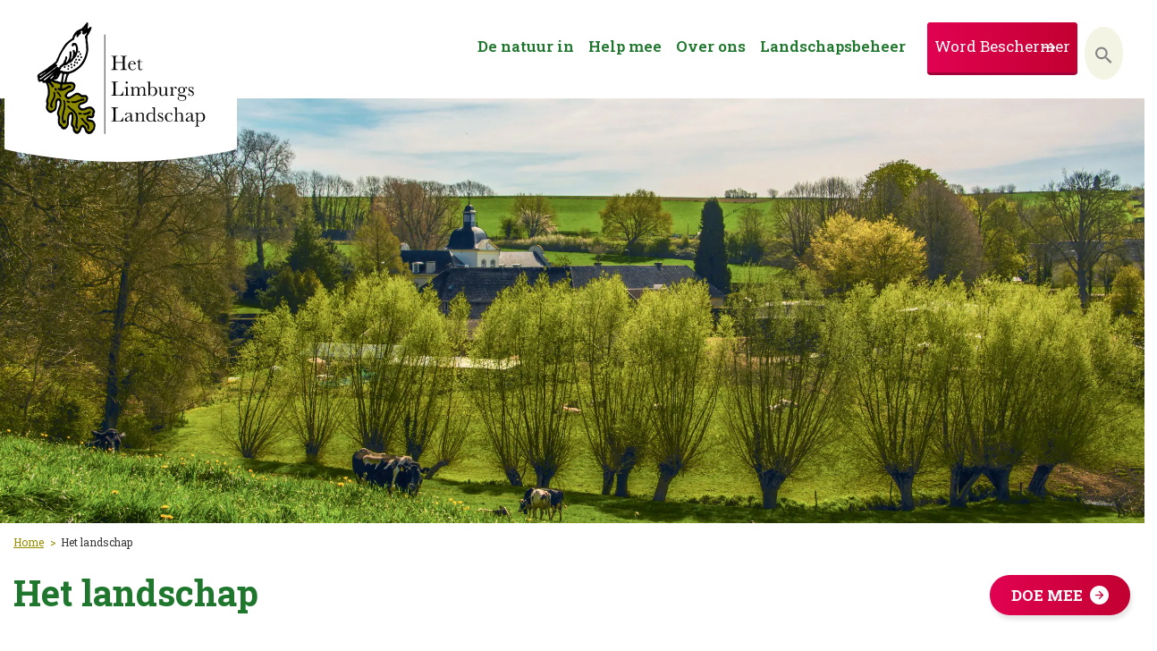

--- FILE ---
content_type: text/html; charset=UTF-8
request_url: https://www.limburgs-landschap.nl/het-landschap/?_sft_category_nature=natuurgebieden
body_size: 34632
content:
<!doctype html>
<html class="no-js" lang="nl-NL">

<head>
    <!-- Google Tag Manager -->
    <script>
        (function(w, d, s, l, i) {
            w[l] = w[l] || [];
            w[l].push({
                'gtm.start': new Date().getTime(),
                event: 'gtm.js'
            });
            var f = d.getElementsByTagName(s)[0],
                j = d.createElement(s),
                dl = l != 'dataLayer' ? '&l=' + l : '';
            j.async = true;
            j.src =
                'https://www.googletagmanager.com/gtm.js?id=' + i + dl;
            f.parentNode.insertBefore(j, f);
        })(window, document, 'script', 'dataLayer', 'GTM-5ZBK3MB');
    </script>
    <!-- End Google Tag Manager -->
    <meta charset="utf-8">
<script type="text/javascript">
/* <![CDATA[ */
var gform;gform||(document.addEventListener("gform_main_scripts_loaded",function(){gform.scriptsLoaded=!0}),document.addEventListener("gform/theme/scripts_loaded",function(){gform.themeScriptsLoaded=!0}),window.addEventListener("DOMContentLoaded",function(){gform.domLoaded=!0}),gform={domLoaded:!1,scriptsLoaded:!1,themeScriptsLoaded:!1,isFormEditor:()=>"function"==typeof InitializeEditor,callIfLoaded:function(o){return!(!gform.domLoaded||!gform.scriptsLoaded||!gform.themeScriptsLoaded&&!gform.isFormEditor()||(gform.isFormEditor()&&console.warn("The use of gform.initializeOnLoaded() is deprecated in the form editor context and will be removed in Gravity Forms 3.1."),o(),0))},initializeOnLoaded:function(o){gform.callIfLoaded(o)||(document.addEventListener("gform_main_scripts_loaded",()=>{gform.scriptsLoaded=!0,gform.callIfLoaded(o)}),document.addEventListener("gform/theme/scripts_loaded",()=>{gform.themeScriptsLoaded=!0,gform.callIfLoaded(o)}),window.addEventListener("DOMContentLoaded",()=>{gform.domLoaded=!0,gform.callIfLoaded(o)}))},hooks:{action:{},filter:{}},addAction:function(o,r,e,t){gform.addHook("action",o,r,e,t)},addFilter:function(o,r,e,t){gform.addHook("filter",o,r,e,t)},doAction:function(o){gform.doHook("action",o,arguments)},applyFilters:function(o){return gform.doHook("filter",o,arguments)},removeAction:function(o,r){gform.removeHook("action",o,r)},removeFilter:function(o,r,e){gform.removeHook("filter",o,r,e)},addHook:function(o,r,e,t,n){null==gform.hooks[o][r]&&(gform.hooks[o][r]=[]);var d=gform.hooks[o][r];null==n&&(n=r+"_"+d.length),gform.hooks[o][r].push({tag:n,callable:e,priority:t=null==t?10:t})},doHook:function(r,o,e){var t;if(e=Array.prototype.slice.call(e,1),null!=gform.hooks[r][o]&&((o=gform.hooks[r][o]).sort(function(o,r){return o.priority-r.priority}),o.forEach(function(o){"function"!=typeof(t=o.callable)&&(t=window[t]),"action"==r?t.apply(null,e):e[0]=t.apply(null,e)})),"filter"==r)return e[0]},removeHook:function(o,r,t,n){var e;null!=gform.hooks[o][r]&&(e=(e=gform.hooks[o][r]).filter(function(o,r,e){return!!(null!=n&&n!=o.tag||null!=t&&t!=o.priority)}),gform.hooks[o][r]=e)}});
/* ]]> */
</script>

    <meta charset="UTF-8" />
    <meta name="viewport" content="width=device-width, initial-scale=1.0, user-scalable=yes">
    <link rel="icon" href="//www.limburgs-landschap.nl/wp-content/uploads/2020/05/favicon_limburgslandschap.png">
    <link href="//www.limburgs-landschap.nl/wp-content/uploads/2020/05/apple-icon-touch_stichtinglimburgslandschap.jpg" rel="apple-touch-icon" />
    <link href="https://fonts.googleapis.com/css2?family=Roboto+Slab:wght@300;400;500;600;700;800&amp;family=Roboto:ital,wght@0,300;0,400;0,700;1,300;1,400;1,700&amp;display=swap" rel="stylesheet">
    <script src="https://maps.googleapis.com/maps/api/js?key=AIzaSyDxFU2o-ND_m8twXl7nM9RALzQTOpzH55g"></script>
    <meta name='robots' content='index, follow, max-image-preview:large, max-snippet:-1, max-video-preview:-1' />

	<!-- This site is optimized with the Yoast SEO plugin v26.3 - https://yoast.com/wordpress/plugins/seo/ -->
	<title>Het landschap - Het Limburgs Landschap</title>
	<link rel="canonical" href="https://www.limburgs-landschap.nl/het-landschap/" />
	<meta property="og:locale" content="nl_NL" />
	<meta property="og:type" content="article" />
	<meta property="og:title" content="Het landschap - Het Limburgs Landschap" />
	<meta property="og:url" content="https://www.limburgs-landschap.nl/het-landschap/" />
	<meta property="og:site_name" content="Het Limburgs Landschap" />
	<meta property="article:publisher" content="https://www.facebook.com/LimburgsLandschap" />
	<meta property="article:modified_time" content="2024-07-31T13:39:38+00:00" />
	<meta name="twitter:card" content="summary_large_image" />
	<meta name="twitter:site" content="@Limb_Landschap" />
	<meta name="twitter:label1" content="Geschatte leestijd" />
	<meta name="twitter:data1" content="2 minuten" />
	<script type="application/ld+json" class="yoast-schema-graph">{"@context":"https://schema.org","@graph":[{"@type":"WebPage","@id":"https://www.limburgs-landschap.nl/het-landschap/","url":"https://www.limburgs-landschap.nl/het-landschap/","name":"Het landschap - Het Limburgs Landschap","isPartOf":{"@id":"https://www.limburgs-landschap.nl/#website"},"datePublished":"2018-03-06T12:32:10+00:00","dateModified":"2024-07-31T13:39:38+00:00","breadcrumb":{"@id":"https://www.limburgs-landschap.nl/het-landschap/#breadcrumb"},"inLanguage":"nl-NL","potentialAction":[{"@type":"ReadAction","target":["https://www.limburgs-landschap.nl/het-landschap/"]}]},{"@type":"BreadcrumbList","@id":"https://www.limburgs-landschap.nl/het-landschap/#breadcrumb","itemListElement":[{"@type":"ListItem","position":1,"name":"Home","item":"https://www.limburgs-landschap.nl/"},{"@type":"ListItem","position":2,"name":"Het landschap"}]},{"@type":"WebSite","@id":"https://www.limburgs-landschap.nl/#website","url":"https://www.limburgs-landschap.nl/","name":"Het Limburgs Landschap","description":"Het Limburgs Landschap is mooi dichtbij","publisher":{"@id":"https://www.limburgs-landschap.nl/#organization"},"potentialAction":[{"@type":"SearchAction","target":{"@type":"EntryPoint","urlTemplate":"https://www.limburgs-landschap.nl/?s={search_term_string}"},"query-input":{"@type":"PropertyValueSpecification","valueRequired":true,"valueName":"search_term_string"}}],"inLanguage":"nl-NL"},{"@type":"Organization","@id":"https://www.limburgs-landschap.nl/#organization","name":"Stichting het Limburgs Landschap","url":"https://www.limburgs-landschap.nl/","logo":{"@type":"ImageObject","inLanguage":"nl-NL","@id":"https://www.limburgs-landschap.nl/#/schema/logo/image/","url":"https://www.limburgs-landschap.nl/wp-content/uploads/2020/08/logo_limburgslandschap_2020.svg","contentUrl":"https://www.limburgs-landschap.nl/wp-content/uploads/2020/08/logo_limburgslandschap_2020.svg","width":1,"height":1,"caption":"Stichting het Limburgs Landschap"},"image":{"@id":"https://www.limburgs-landschap.nl/#/schema/logo/image/"},"sameAs":["https://www.facebook.com/LimburgsLandschap","https://x.com/Limb_Landschap","https://www.instagram.com/limburgslandschap/","https://www.linkedin.com/company/stichting-het-limburgs-landschap","https://www.youtube.com/channel/UCgHFuYTW5nExYEACHIzEg1g/featured","https://nl.wikipedia.org/wiki/Het_Limburgs_Landschap"]}]}</script>
	<!-- / Yoast SEO plugin. -->


<link rel='dns-prefetch' href='//ajax.googleapis.com' />
<link href='https://fonts.gstatic.com' crossorigin rel='preconnect' />
<link rel="alternate" title="oEmbed (JSON)" type="application/json+oembed" href="//www.limburgs-landschap.nl/wp-json/oembed/1.0/embed?url=https%3A%2F%2Fwww.limburgs-landschap.nl%2Fhet-landschap%2F" />
<link rel="alternate" title="oEmbed (XML)" type="text/xml+oembed" href="//www.limburgs-landschap.nl/wp-json/oembed/1.0/embed?url=https%3A%2F%2Fwww.limburgs-landschap.nl%2Fhet-landschap%2F&#038;format=xml" />
<style id='wp-img-auto-sizes-contain-inline-css' type='text/css'>
img:is([sizes=auto i],[sizes^="auto," i]){contain-intrinsic-size:3000px 1500px}
/*# sourceURL=wp-img-auto-sizes-contain-inline-css */
</style>
<style id='filebird-block-filebird-gallery-style-inline-css' type='text/css'>
ul.filebird-block-filebird-gallery{margin:auto!important;padding:0!important;width:100%}ul.filebird-block-filebird-gallery.layout-grid{display:grid;grid-gap:20px;align-items:stretch;grid-template-columns:repeat(var(--columns),1fr);justify-items:stretch}ul.filebird-block-filebird-gallery.layout-grid li img{border:1px solid #ccc;box-shadow:2px 2px 6px 0 rgba(0,0,0,.3);height:100%;max-width:100%;-o-object-fit:cover;object-fit:cover;width:100%}ul.filebird-block-filebird-gallery.layout-masonry{-moz-column-count:var(--columns);-moz-column-gap:var(--space);column-gap:var(--space);-moz-column-width:var(--min-width);columns:var(--min-width) var(--columns);display:block;overflow:auto}ul.filebird-block-filebird-gallery.layout-masonry li{margin-bottom:var(--space)}ul.filebird-block-filebird-gallery li{list-style:none}ul.filebird-block-filebird-gallery li figure{height:100%;margin:0;padding:0;position:relative;width:100%}ul.filebird-block-filebird-gallery li figure figcaption{background:linear-gradient(0deg,rgba(0,0,0,.7),rgba(0,0,0,.3) 70%,transparent);bottom:0;box-sizing:border-box;color:#fff;font-size:.8em;margin:0;max-height:100%;overflow:auto;padding:3em .77em .7em;position:absolute;text-align:center;width:100%;z-index:2}ul.filebird-block-filebird-gallery li figure figcaption a{color:inherit}

/*# sourceURL=https://www.limburgs-landschap.nl/wp-content/plugins/filebird/blocks/filebird-gallery/build/style-index.css */
</style>
<link rel='stylesheet' id='image-map-pro-dist-css-css' href='//www.limburgs-landschap.nl/wp-content/plugins/image-map-pro-wordpress/css/image-map-pro.min.css' type='text/css' media='' />
<link rel='stylesheet' id='responsive-lightbox-swipebox-css' href='//www.limburgs-landschap.nl/wp-content/plugins/responsive-lightbox/assets/swipebox/swipebox.min.css' type='text/css' media='all' />
<link rel='stylesheet' id='ivory-search-styles-css' href='//www.limburgs-landschap.nl/wp-content/plugins/add-search-to-menu-premium/public/css/ivory-search.min.css' type='text/css' media='all' />
<link rel='stylesheet' id='search-filter-plugin-styles-css' href='//www.limburgs-landschap.nl/wp-content/plugins/search-filter-pro/public/assets/css/search-filter.min.css' type='text/css' media='all' />
<link rel='stylesheet' id='main-stylesheet-css' href='//www.limburgs-landschap.nl/wp-content/themes/base/dist/assets/css/app.css' type='text/css' media='all' />
<link rel='stylesheet' id='dflip-style-css' href='//www.limburgs-landschap.nl/wp-content/plugins/dflip/assets/css/dflip.min.css' type='text/css' media='all' />
<link rel='stylesheet' id='cf7cf-style-css' href='//www.limburgs-landschap.nl/wp-content/plugins/cf7-conditional-fields/style.css' type='text/css' media='all' />
<script type="text/javascript" src="https://ajax.googleapis.com/ajax/libs/jquery/3.5.1/jquery.min.js" id="jquery-js"></script>
<script type="text/javascript" src="//www.limburgs-landschap.nl/wp-content/plugins/responsive-lightbox/assets/infinitescroll/infinite-scroll.pkgd.min.js" id="responsive-lightbox-infinite-scroll-js"></script>
<script type="text/javascript" src="//www.limburgs-landschap.nl/wp-content/plugins/star-rating-field-for-gravity-form/public/jquery.rating/jquery.raty.js" id="jquery-raty-js"></script>
<script type="text/javascript" id="jquery-rating-js-extra">
/* <![CDATA[ */
var rating_ajax = {"ajax_urla":"https://www.limburgs-landschap.nl/wp-content/plugins/star-rating-field-for-gravity-form"};
//# sourceURL=jquery-rating-js-extra
/* ]]> */
</script>
<script type="text/javascript" src="//www.limburgs-landschap.nl/wp-content/plugins/star-rating-field-for-gravity-form/public/js/custom.raty.js" id="jquery-rating-js"></script>
<script type="text/javascript" id="search-filter-plugin-build-js-extra">
/* <![CDATA[ */
var SF_LDATA = {"ajax_url":"https://www.limburgs-landschap.nl/wp-admin/admin-ajax.php","home_url":"https://www.limburgs-landschap.nl/"};
//# sourceURL=search-filter-plugin-build-js-extra
/* ]]> */
</script>
<script type="text/javascript" src="//www.limburgs-landschap.nl/wp-content/plugins/search-filter-pro/public/assets/js/search-filter-build.min.js" id="search-filter-plugin-build-js"></script>
<script type="text/javascript" src="//www.limburgs-landschap.nl/wp-content/plugins/search-filter-pro/public/assets/js/chosen.jquery.min.js" id="search-filter-plugin-chosen-js"></script>
<link rel="https://api.w.org/" href="//www.limburgs-landschap.nl/wp-json/" /><link rel="alternate" title="JSON" type="application/json" href="//www.limburgs-landschap.nl/wp-json/wp/v2/pages/11" /><link rel="icon" href="//www.limburgs-landschap.nl/wp-content/uploads/2020/08/cropped-Logo-Limburgs-Landschap_kleur_tekst-scaled-e1597129403331-1-32x32.jpg" sizes="32x32" />
<link rel="icon" href="//www.limburgs-landschap.nl/wp-content/uploads/2020/08/cropped-Logo-Limburgs-Landschap_kleur_tekst-scaled-e1597129403331-1-192x192.jpg" sizes="192x192" />
<link rel="apple-touch-icon" href="//www.limburgs-landschap.nl/wp-content/uploads/2020/08/cropped-Logo-Limburgs-Landschap_kleur_tekst-scaled-e1597129403331-1-180x180.jpg" />
<meta name="msapplication-TileImage" content="https://www.limburgs-landschap.nl/wp-content/uploads/2020/08/cropped-Logo-Limburgs-Landschap_kleur_tekst-scaled-e1597129403331-1-270x270.jpg" />
		<style type="text/css" id="wp-custom-css">
			#contactformulier span.gform-loader {
    width: 50px;
    height: 50px;
    position: absolute;
    background-color: #8080808f;
    left: 50px;
}

#donation_form_heading{
	  scroll-margin-top: 150px;
}

.page-id-53523 .text h1, .page-id-53521 .text h1{
	display: none;
}

@media all and (min-width: 1025px) {
	.astm-search-menu-wrapper.is-menu-wrapper .astm-search-menu {
		display: none !important;
	}
}
@media (max-width:1440px){
	header .section-inner .site-navigation-top ul.menu li > a {
    padding: 1.1rem 0.5rem 0.8rem !important;
}
}

#gform_wrapper_5 h2 {
	color: white !important;
	}

#gform_wrapper_6 h2 {
	color: white !important;
	}


.df-posts {
    max-width: 100% !important;
    margin: 0 auto;
}
@media (min-width:768px){.df-popup-thumb {
    display: inline-block;
    box-sizing: border-box;
    margin: 30px 10px 10px;
    text-align: center;
    border: 0;
    width: 22% !important;
    height: auto;
    word-break: break-word;
	}}

.checked{
	width: 47% !important;
}


#input_9_16 {
	list-style-type: none;
	padding: 0;
}

#input_9_16 .gchoice {
float: left;
    margin: 0 5px 0 0;
    width: 160px;
    height: 55px;
    position: relative;
}

#input_9_16 .gfield-choice-input {
display: block;
    position: absolute;
    top: 0;
    left: 0;
    right: 0;
    bottom: 0;
    opacity: 0.011;
    z-index: 100;
}

#input_9_16 .gfield-choice-input:checked + label {
background-image: linear-gradient(to right, rgba(47,116,31,1) 0%, rgba(72,145,40,1) 100%);
    border-bottom: 3px solid #2f6b1d !important;
    color: #ffffff !important;
}

#input_9_16 .gform-field-label {
display: block;
    position: absolute;
    top: 0;
    left: 0;
    right: 0;
    bottom: 0;
padding: 5px;
    border: 1px solid #CCC;
    cursor: pointer;
    z-index: 90;
background-color: #f5f9ed;
    border-bottom: 3px solid #2f6b1d !important;
    color: #1e772d !important;
background-size: 200% auto;
    transition: all 0.3s cubic-bezier(0.25, 0.8, 0.25, 1);
border: 0;
    border-radius: 4px;
    font-size: 20px;
vertical-align: middle;
line-height: 1;
    text-align: center;
    cursor: pointer;
	margin-left: 0px !important;
	padding-top: 14px;
}

#field_9_6 {
	margin-top: 15px !important;
}

#gform_9 .gfield--type-section {
	border-bottom: none !important;
}
#gform_9 .gfield--type-section h3{
	color: white !important;
	margin: 1em 0 0 !important;
}

#field_9_17 label {
	color: white !important;
}

#input_9_11_1 + label {
	color: white !important;
	padding-left: 0 !important;
}

#input_9_11_1 + label .checkbutton {
	display: none;
}

#input_9_10_1 + label {
	color: white !important;
}

#choice_9_18 {
	width: auto;
	opacity: 1;
	position: relative;
}


#input_9_11_1 {
	width: auto;
	opacity: 1;
	position: relative;
}

#label_9_18 {
	color: white;
}

#field_9_11 input[type=checkbox]:checked + label span:after{
	display: none !important;
}

#field_9_11 .ginput_container {
	padding-left: 17px;
}

#input_9_18 {
	margin-bottom: 0px !important;
}

#gform_wrapper_9 .gform_title {
	color: white !important;
  margin-bottom: 0px;
}

#gform_wrapper_9 .gform_required_legend {
	color: white !important;
  display: none !important;
}

@media only screen and (min-width: 1024px) {
	#gform_wrapper_9 {
		width: 65% !important;
	}
}

.grecaptcha-badge {
	display: none !important;
}
#cookiescript_badge {
    bottom: 10px;
    border-radius: 25px;
    padding: 3px;
    transition-duration: 500ms;
    box-shadow: 1px 2px 8px 0 rgba(0, 0, 0, 0.2);
    background: white !important
}

#input_9_16 {
	list-style-type: none;
	padding: 0;
}

#input_9_16 .gchoice {
float: left;
    margin: 0 5px 0 0;
    width: 160px;
    height: 55px;
    position: relative;
}

#input_9_16 .gfield-choice-input {
display: block;
    position: absolute;
    top: 0;
    left: 0;
    right: 0;
    bottom: 0;
    opacity: 0.011;
    z-index: 100;
}

#input_20_4 .gfield-choice-input:checked + label {
background-image: linear-gradient(to right, rgba(47,116,31,1) 0%, rgba(72,145,40,1) 100%);
    border-bottom: 3px solid #2f6b1d !important;
    color: #ffffff !important;
}

#input_20_4 .gform-field-label {
    top: 0;
    left: 0;
    right: 0;
    bottom: 0;
padding: 5px 10px 8px;
    border: 1px solid #CCC;
    cursor: pointer;
    z-index: 90;
background-color: #f5f9ed;
    border-bottom: 3px solid #2f6b1d !important;
    color: #1e772d !important;
background-size: 200% auto;
    transition: all 0.3s cubic-bezier(0.25, 0.8, 0.25, 1);
border: 0;
    border-radius: 4px;
    font-size: 20px;
vertical-align: middle;
line-height: 1;
    text-align: center;
    cursor: pointer;
	margin-left: 0px !important;
	padding-top: 14px;
}

#input_20_5 .gfield-choice-input:checked + label {
background-image: linear-gradient(to right, rgba(47,116,31,1) 0%, rgba(72,145,40,1) 100%);
    border-bottom: 3px solid #2f6b1d !important;
    color: #ffffff !important;
}

#input_20_5 .gform-field-label {
    top: 0;
    left: 0;
    right: 0;
    bottom: 0;
padding: 5px 10px 8px;
    border: 1px solid #CCC;
    cursor: pointer;
    z-index: 90;
background-color: #f5f9ed;
    border-bottom: 3px solid #2f6b1d !important;
    color: #1e772d !important;
background-size: 200% auto;
    transition: all 0.3s cubic-bezier(0.25, 0.8, 0.25, 1);
border: 0;
    border-radius: 4px;
    font-size: 20px;
vertical-align: middle;
line-height: 1;
    text-align: center;
    cursor: pointer;
	margin-left: 0px !important;
	padding-top: 14px;
}

#input_20_6 .gfield-choice-input:checked + label {
background-image: linear-gradient(to right, rgba(47,116,31,1) 0%, rgba(72,145,40,1) 100%);
    border-bottom: 3px solid #2f6b1d !important;
    color: #ffffff !important;
}

#input_20_6 .gform-field-label {
    top: 0;
    left: 0;
    right: 0;
    bottom: 0;
padding: 5px 10px 8px;
    border: 1px solid #CCC;
    cursor: pointer;
    z-index: 90;
background-color: #f5f9ed;
    border-bottom: 3px solid #2f6b1d !important;
    color: #1e772d !important;
background-size: 200% auto;
    transition: all 0.3s cubic-bezier(0.25, 0.8, 0.25, 1);
border: 0;
    border-radius: 4px;
    font-size: 20px;
vertical-align: middle;
line-height: 1;
    text-align: center;
    cursor: pointer;
	margin-left: 0px !important;
	padding-top: 14px;
}

#field_9_6 {
	margin-top: 15px !important;
}

#gform_20 .gfield--type-section {
	border-bottom: none !important;
}


#field_9_17 label {
	color: white !important;
}

#input_9_11_1 + label {
	color: white !important;
	padding-left: 0 !important;
}

#input_20_23_1 + label {
	color: white !important;
	padding-left: 0 !important;
}

#input_20_23_1 + label .checkbutton {
	display: none;
}
#input_12_23_1 + label .checkbutton {
	display: none;
}
#input_12_44_1 + label .checkbutton {
	display: none;
}

#input_20_34_1 + label,
#input_20_32_1 + label {
	color: white !important;
	padding-left: 0 !important;
}

#input_20_34_1 + label a, 
#input_20_32_1 + label a {
	color: white !important;
	font-weight: bold !important;
}

#input_20_34_1 + label .checkbutton,
#input_20_32_1 + label .checkbutton {
	display: none;
}

#input_13_11_1 + label {
	color: white !important;
	padding-left: 0 !important;
}

#input_13_11_1 + label a{
	color: white !important;
	font-weight: bold !important;
}

#input_13_11_1 + label .checkbutton {
	display: none;
}

#input_9_10_1 + label {
	color: white !important;
}

#choice_20_4_1,
#choice_20_10_1 {
	width: auto;
	opacity: 1;
	position: relative;
}

#choice_20_33 {
	width: auto;
	opacity: 1;
	position: relative;
}


#input_9_11_1 {
	width: auto;
	opacity: 1;
	position: relative;
}

#input_20_23_1 {
	width: auto;
	opacity: 1;
	position: relative;
}
#input_12_23_1 {
	width: auto;
	opacity: 1;
	position: relative;
}
#input_12_24_1{
	width: auto;
	opacity: 1;
	position: relative;
}
#input_12_24_1 + label .checkbutton {
    display: none;
}
#input_20_34_1 {
	width: auto;
	opacity: 1;
	position: relative;
}
#input_20_34_1,
#input_20_32_1 {
	width: auto;
	opacity: 1;
	position: relative;
}
#choice_18_3,
#choice_18_5_1 {
	width: auto;
	opacity: 1;
	position: relative;
}
#label_18_5_1,#label_18_3{
	    position: absolute;
}
.gchoice_18_3{
	padding-left:0px !important;
}



#choice_18_14_1,
#choice_18_5_1 {
	width: auto;
	opacity: 1;
	position: relative;
}
#label_18_5_1,#label_18_14_1{
	    position: absolute;
	margin-top:-4px;
}
.gchoice_18_14_1{
	padding-left:0px !important;
}

#input_13_11_1 {
	width: auto;
	opacity: 1;
	position: relative;
}


#label_20_4_1 {
	color: white;
}

#label_20_33 {
	color: white;
}

#choice_20_5_0  {
	display: none;
}

#choice_20_5_1  {
	display: none;
}
#choice_20_5_2  {
	display: none;
}
#choice_20_5_3  {
	display: none;
}

#choice_20_6_0  {
	display: none;
}

#choice_20_6_1  {
	display: none;
}
#choice_20_6_2  {
	display: none;
}
#choice_20_6_3  {
	display: none;
}

#choice_20_4_0  {
	display: none;
}

#choice_20_4_1  {
	display: none;
}
#choice_20_4_2  {
	display: none;
}

#field_9_11 input[type=checkbox]:checked + label span:after{
	display: none !important;
}

#field_20_28 input[type=checkbox]:checked + label span:after{
	display: none !important;
}
#field_12_28 input[type=checkbox]:checked + label span:after{
	display: none !important;
}
#field_12_24 input[type=checkbox]:checked + label span:after{
	display: none !important;
}

#field_20_34 input[type=checkbox]:checked + label span:after, 
#field_20_32 input[type=checkbox]:checked + label span:after {
	display: none !important;
}

#field_9_11 .ginput_container {
	padding-left: 17px;
}

#field_20_23 .ginput_container {
	padding-left: 17px;
}


#field_20_34 .ginput_container,
#field_20_32 .ginput_container {
	padding-left: 17px;
}


#input_20_4_1 {
	margin-bottom: 0px !important;
}

#input_20_33 {
	margin-bottom: 0px !important;
}

#gform_wrapper_9 .gform_title {
	color: white !important;
  margin-bottom: 0px;
}

#gform_wrapper_9 .gform_required_legend {
	color: white !important;
  display: none !important;
}

@media only screen and (min-width: 1024px) {
	#gform_wrapper_9 {
		width: 65% !important;
	}
}
#gform_12 h3 {
    color: white !important;
    font-size: 1.5rem;
}

#gform_wrapper_12 h2 {
	color: white !important;
	margin-bottom: 0px;
}


#gform_wrapper_12 .gform_required_legend {
	display: none !important;
}

#field_12_23 .ginput_container {
	display: flex;
}


#field_12_24 .ginput_container {
	display: flex;
}

#gform_20 h3 {
    color: white !important;
    font-size: 1.5rem;
}

#gform_wrapper_20 h2 {
	color: white !important;
	margin-bottom: 0px;
}


#gform_wrapper_20 .gform_required_legend {
	display: none !important;
}

#field_20_23 .ginput_container {
	display: flex;
}


#field_20_34 .ginput_container,
#field_20_32 .ginput_container {
	display: flex;
}

footer .partner-logos .logo img {
    max-width: 100px!important;
    max-height: 70px;
    display: inline-block;
    text-align: center;
    vertical-align: middle;
    margin: 0 auto;
    transition: all 0.35s ease 0s;
}

.question {
    cursor: pointer;
    font-weight: bold;
    border-bottom: 3px solid #2f6b1d !important;
    border-radius: 4px !important;
    color: #1e772d;
    padding: 10px;
    background-color: #e8eeda47;
    position: relative;
    transition: background 0.3s ease;
    overflow: hidden;
    font-size: 1.2rem !important;
}

ul.social-media li:nth-child(2){
	    background: url(https://www.limburgs-landschap.nl/wp-content/uploads/2024/02/twitter.png);
    background-repeat: no-repeat;
    filter: invert(48%) sepia(68%) saturate(1591%) hue-rotate(31deg) brightness(92%) contrast(101%);
	background-position: 20%;
    background-size: 16px 16px;
}

.page-template-events .sidebar-search [type='submit'], .sidebar-search a.search-filter-reset, .filters [type='submit'], .filters a.search-filter-reset {
    background: linear-gradient(90deg, #2f741f 0%, #489128 100%);
    border: 0;
    border-bottom: 3px solid #2f6b1d !important;
    border-radius: 4px;
    color: #ffffff !important;
    display: inline-block;
    font-size: 17px;
    width: 100%;
    text-align: center;
    margin: 1em 0 0;
    padding: 13px 30px 12px 30px;
    text-decoration: none !important;
    letter-spacing: 0;
    white-space: normal;
    transition: all 0.35s ease 0s;
}
lay: none;
}
.page-id-53521 .area-map{
	display: none;
}
.page-id-53523 .content-block:nth-child(2){
	display: none;
}

#input_12_3 .gfield-choice-input:checked + label {
    background-image: linear-gradient(to right, rgba(47,116,31,1) 0%, rgba(72,145,40,1) 100%);
    border-bottom: 3px solid #2f6b1d !important;
    color: #ffffff !important;
}

#input_12_23_1 .gform-field-label{
	color: white !important;
}

#input_12_3 .gform-field-label {
    top: 0;
    left: 0;
    right: 0;
    bottom: 0;
    padding: 5px 10px 8px;
    border: 1px solid #CCC;
    cursor: pointer;
    z-index: 90;
    background-color: #f5f9ed;
    border-bottom: 3px solid #2f6b1d !important;
    color: #1e772d !important;
    background-size: 200% auto;
    transition: all 0.3s cubic-bezier(0.25, 0.8, 0.25, 1);
    border: 0;
    border-radius: 4px;
    font-size: 20px;
    vertical-align: middle;
    line-height: 1;
    text-align: center;
    cursor: pointer;
    margin-left: 0px !important;
    padding-top: 14px;
}

#input_12_4 .gfield-choice-input:checked + label {
    background-image: linear-gradient(to right, rgba(47,116,31,1) 0%, rgba(72,145,40,1) 100%);
    border-bottom: 3px solid #2f6b1d !important;
    color: #ffffff !important;
}

#input_12_4 .gform-field-label {
    top: 0;
    left: 0;
    right: 0;
    bottom: 0;
    padding: 5px 10px 8px;
    border: 1px solid #CCC;
    cursor: pointer;
    z-index: 90;
    background-color: #f5f9ed;
    border-bottom: 3px solid #2f6b1d !important;
    color: #1e772d !important;
    background-size: 200% auto;
    transition: all 0.3s cubic-bezier(0.25, 0.8, 0.25, 1);
    border: 0;
    border-radius: 4px;
    font-size: 20px;
    vertical-align: middle;
    line-height: 1;
    text-align: center;
    cursor: pointer;
    margin-left: 0px !important;
    padding-top: 14px;
}

#input_12_6 .gfield-choice-input:checked + label {
    background-image: linear-gradient(to right, rgba(47,116,31,1) 0%, rgba(72,145,40,1) 100%);
    border-bottom: 3px solid #2f6b1d !important;
    color: #ffffff !important;
}

#input_12_6 .gform-field-label {
    top: 0;
    left: 0;
    right: 0;
    bottom: 0;
    padding: 5px 10px 8px;
    border: 1px solid #CCC;
    cursor: pointer;
    z-index: 90;
    background-color: #f5f9ed;
    border-bottom: 3px solid #2f6b1d !important;
    color: #1e772d !important;
    background-size: 200% auto;
    transition: all 0.3s cubic-bezier(0.25, 0.8, 0.25, 1);
    border: 0;
    border-radius: 4px;
    font-size: 20px;
    vertical-align: middle;
    line-height: 1;
    text-align: center;
    cursor: pointer;
    margin-left: 0px !important;
    padding-top: 14px;
}

.page-id-90405 .form label, .gform_wrapper label {
    margin-bottom: 5px !important;
    color: white;
}

.page-id-90405 .form label, .gform_wrapper label a {
    margin-bottom: 5px !important;
    color: white;
}

#gfield_instruction_20_8{
	color: white !important;
}
#gfield_instruction_20_7{
	color: white !important;
}


.page-id-14494 .content-block{
	margin-bottom:20px !important;
}
.page-id-54302 {
	#gform_wrapper_13 {

		:where(h2,h3) {
			color: white !important;
			margin-bottom: 0px;
		}

		:where(h2) {
			display: none;
		}
		.gform_required_legend {
			display: none !important;
		}
		ul {
			list-style: none;
			:before {
				display:none;
			}
			li, li label{
				margin: 0;
				padding: 0;
			}

		}
		.gfield_checkbox {
			margin-bottom: .3rem !important;
		}
	}
	.content-block .section-image a:after {
		opacity: 0.1;
	}
}
@media all and (min-width: 1024px) {
	.page-id-54302, .page-id-92562 {
		.content-block.background-color {
			position: relative;
			
			.grid-x {
				display: grid;
				grid-template-columns: 1fr 2fr;
				.cell {
					width: 100% !important;
					max-width: unset;
					h6 {
						font-size: 2rem;
					}
					p {
						margin-top: 1rem;
						position: relative;
						&:before {
							width: 20px;
							height: 4px;
							content: '';
							background: black;
							right: 102%;
							position: absolute;
							top: 1rem;
						}
					}
					p, p strong {
						font-size: 1.2rem;
					}
				}
			}
		}
		.text::before {
			content:'';
			width: 50px;
			height: 50px;
		}	
	}
}

.page-id-54302 .participate-container {
	display: none;
}

@media only screen and (min-width: 1024px) {
	#gform_wrapper_13 {
		width: 65% !important;
	}
}

#field_13_11 span:after{
	display: none !important;
	content:none !important;
}

#field_13_17, #field_13_14{
	display:block !important;
}
#choice_13_18{
	opacity: 1;
    position: relative;
    width: auto;
    margin-right: 9px;
    top: 5px;
}


@media all and (min-width: 1024px) {
	.page-id-92562 {
		.content-block.background-color {
			position: relative;
			
			.grid-x {
				display: grid;
				grid-template-columns: 1fr 2fr;
				.cell {
					width: 100% !important;
					max-width: unset;
					h6 {
						font-size: 2rem;
					}
					p {
						margin-top: 1rem;
						position: relative;
						&:before {
							width: 20px;
							height: 4px;
							content: '';
							background: black;
							right: 102%;
							position: absolute;
							top: 1rem;
						}
					}
					p, p strong {
						font-size: 1.2rem;
					}
				}
			}
		}
		.text::before {
			content:'';
			width: 50px;
			height: 50px;
		}	https://www.limburgs-landschap.nl/kwartaalblad/
	}
}

.page-id-92562 .participate-container {
	display: none;
}
	    .header-image .image {
        height: 475px;
}

.page-id-93359 .section-breadcrumbs,
.page-id-93359 :not(footer .content-block).content-block {
	margin-bottom: 1rem;
}

.page-id-54302 .content-block{
	margin-bottom:50px !important;
}
.page-id-56713 .gform_wrapper.gravity-theme .gfield_label {
    display: inline-block;
    font-size: 16px;
    font-weight: 700;
    color: white;
    margin-bottom: 8px;
    padding: 0;
}
#field_15_17{
	color: white;
}

.page-id-56713 .gform_title{
color: white !important;}

.gravity-theme.ui-datepicker .ui-datepicker-header select.ui-datepicker-month,
.gravity-theme.ui-datepicker .ui-datepicker-header select { background:none; }

.page-id-99322 .content-block .section-image {
	width: 993px;
}

.single-events #datumActiviteit li{
	display: none;
}
.single-events #datumActiviteit li span{
	display: none;
}

#menu-item-1226 a{
	color: white !important;
}

.home header{
    background-color: transparent !important;
} 
.home .menu-item a{
	COLOR: WHITE !important;
}

.home .shrink{
	background-color: white !important;
}
.home header .section-inner .site-navigation-top ul.menu li > a {
    background: transparent !important;
	color:#fff !important;
}
header .section-inner .site-navigation-top ul.menu li .is-dropdown-submenu li a {
    font-family: 'Roboto', sans-serif !important;
    font-size: 16px !important;
    font-weight: 400;
    padding: 15px 1.5em;
    color: #1e772d !important
}

.home .shrink .section-inner .site-navigation-top ul.menu li > a {
    background: transparent !important;
	color: #1e772d !important;
}

.home header .section-inner .site-navigation-top ul.menu li > a:hover {
    background: transparent !important;
    color: #1e772d !important;
}

.home .hero-slider::before {
    background: linear-gradient(to top, rgba(151, 143, 0, 0) 90%, rgb(8 8 8 / 85%) 100%) !important;
    bottom: 0;
    content: '';
    height: 100%;
    left: 0;
    right: 0;
    position: absolute;
    width: 100%;
    z-index: 1;
}

#gfield_description_20_30{
	color: white;
}

header .section-inner .site-navigation-top ul.menu li .is-dropdown-submenu li a:hover {
    font-family: 'Roboto', sans-serif !important;
    font-size: 16px !important;
    font-weight: 400;
    padding: 15px 1.5em;
    color: #fff !important;
}
		</style>
		<div class="astm-search-menu-wrapper is-menu-wrapper"><div><span class=" astm-search-menu is-menu popup"><a title="" href="#" role="button" aria-label="Link naar zoek pictogram"><svg width="20" height="20" class="search-icon" role="img" viewBox="2 9 20 5" focusable="false" aria-label="Zoeken">
					<path class="search-icon-path" d="M15.5 14h-.79l-.28-.27C15.41 12.59 16 11.11 16 9.5 16 5.91 13.09 3 9.5 3S3 5.91 3 9.5 5.91 16 9.5 16c1.61 0 3.09-.59 4.23-1.57l.27.28v.79l5 4.99L20.49 19l-4.99-5zm-6 0C7.01 14 5 11.99 5 9.5S7.01 5 9.5 5 14 7.01 14 9.5 11.99 14 9.5 14z"></path></svg></a></span></div></div>			<style type="text/css" media="screen">
			/* Ivory search custom CSS code */
			.is-form-style button.is-search-submit {
    height: 50px;
}
.is-form-style input.is-search-submit, .is-search-icon {
    height: 50px;
}			</style>
					<style type="text/css">
						#is-ajax-search-result-1182 .is-ajax-search-post,                        
	            #is-ajax-search-result-1182 .is-show-more-results,
	            #is-ajax-search-details-1182 .is-ajax-search-items > div {
					background-color: #e8eeda !important;
				}
            				#is-ajax-search-result-1182 .is-ajax-search-post:hover,
	            #is-ajax-search-result-1182 .is-show-more-results:hover,
	            #is-ajax-search-details-1182 .is-ajax-search-tags-details > div:hover,
	            #is-ajax-search-details-1182 .is-ajax-search-categories-details > div:hover {
					background-color: #e8eeda !important;
				}
                                        #is-ajax-search-result-1182 .is-ajax-term-label,
                #is-ajax-search-details-1182 .is-ajax-term-label,
				#is-ajax-search-result-1182,
                #is-ajax-search-details-1182 {
					color: #363636 !important;
				}
                        				#is-ajax-search-result-1182 a,
                #is-ajax-search-details-1182 a:not(.button) {
					color: #1e772d !important;
				}
                #is-ajax-search-details-1182 .is-ajax-woocommerce-actions a.button {
                	background-color: #1e772d !important;
                }
                        				#is-ajax-search-result-1182 .is-ajax-search-post,
				#is-ajax-search-details-1182 .is-ajax-search-post-details {
				    border-color: #ffffff !important;
				}
                #is-ajax-search-result-1182,
                #is-ajax-search-details-1182 {
                    background-color: #ffffff !important;
                }
						.is-form-id-1182 .is-search-submit:focus,
			.is-form-id-1182 .is-search-submit:hover,
			.is-form-id-1182 .is-search-submit,
            .is-form-id-1182 .is-search-icon {
			color: #1e772d !important;            background-color: #ffffff !important;            			}
                        	.is-form-id-1182 .is-search-submit path {
					fill: #1e772d !important;            	}
            			.is-form-id-1182 .is-search-input::-webkit-input-placeholder {
			    color: #a4af8b !important;
			}
			.is-form-id-1182 .is-search-input:-moz-placeholder {
			    color: #a4af8b !important;
			    opacity: 1;
			}
			.is-form-id-1182 .is-search-input::-moz-placeholder {
			    color: #a4af8b !important;
			    opacity: 1;
			}
			.is-form-id-1182 .is-search-input:-ms-input-placeholder {
			    color: #a4af8b !important;
			}
                        			.is-form-style-1.is-form-id-1182 .is-search-input:focus,
			.is-form-style-1.is-form-id-1182 .is-search-input:hover,
			.is-form-style-1.is-form-id-1182 .is-search-input,
			.is-form-style-2.is-form-id-1182 .is-search-input:focus,
			.is-form-style-2.is-form-id-1182 .is-search-input:hover,
			.is-form-style-2.is-form-id-1182 .is-search-input,
			.is-form-style-3.is-form-id-1182 .is-search-input:focus,
			.is-form-style-3.is-form-id-1182 .is-search-input:hover,
			.is-form-style-3.is-form-id-1182 .is-search-input,
			.is-form-id-1182 .is-search-input:focus,
			.is-form-id-1182 .is-search-input:hover,
			.is-form-id-1182 .is-search-input {
                                color: #a4af8b !important;                                border-color: #ffffff !important;                                background-color: #ffffff !important;			}
                        			</style>
					<style type="text/css">
						#is-ajax-search-result-1103 .is-ajax-search-post,                        
	            #is-ajax-search-result-1103 .is-show-more-results,
	            #is-ajax-search-details-1103 .is-ajax-search-items > div {
					background-color: #ffffff !important;
				}
            				#is-ajax-search-result-1103 .is-ajax-search-post:hover,
	            #is-ajax-search-result-1103 .is-show-more-results:hover,
	            #is-ajax-search-details-1103 .is-ajax-search-tags-details > div:hover,
	            #is-ajax-search-details-1103 .is-ajax-search-categories-details > div:hover {
					background-color: #e8eeda !important;
				}
                                        #is-ajax-search-result-1103 .is-ajax-term-label,
                #is-ajax-search-details-1103 .is-ajax-term-label,
				#is-ajax-search-result-1103,
                #is-ajax-search-details-1103 {
					color: #363636 !important;
				}
                        				#is-ajax-search-result-1103 a,
                #is-ajax-search-details-1103 a:not(.button) {
					color: #1e772d !important;
				}
                #is-ajax-search-details-1103 .is-ajax-woocommerce-actions a.button {
                	background-color: #1e772d !important;
                }
                        				#is-ajax-search-result-1103 .is-ajax-search-post,
				#is-ajax-search-details-1103 .is-ajax-search-post-details {
				    border-color: #f1f6e6 !important;
				}
                #is-ajax-search-result-1103,
                #is-ajax-search-details-1103 {
                    background-color: #f1f6e6 !important;
                }
						.is-form-id-1103 .is-search-submit:focus,
			.is-form-id-1103 .is-search-submit:hover,
			.is-form-id-1103 .is-search-submit,
            .is-form-id-1103 .is-search-icon {
			color: #1e772d !important;            background-color: #ffffff !important;            			}
                        	.is-form-id-1103 .is-search-submit path {
					fill: #1e772d !important;            	}
            			.is-form-id-1103 .is-search-input::-webkit-input-placeholder {
			    color: #1e772d !important;
			}
			.is-form-id-1103 .is-search-input:-moz-placeholder {
			    color: #1e772d !important;
			    opacity: 1;
			}
			.is-form-id-1103 .is-search-input::-moz-placeholder {
			    color: #1e772d !important;
			    opacity: 1;
			}
			.is-form-id-1103 .is-search-input:-ms-input-placeholder {
			    color: #1e772d !important;
			}
                        			.is-form-style-1.is-form-id-1103 .is-search-input:focus,
			.is-form-style-1.is-form-id-1103 .is-search-input:hover,
			.is-form-style-1.is-form-id-1103 .is-search-input,
			.is-form-style-2.is-form-id-1103 .is-search-input:focus,
			.is-form-style-2.is-form-id-1103 .is-search-input:hover,
			.is-form-style-2.is-form-id-1103 .is-search-input,
			.is-form-style-3.is-form-id-1103 .is-search-input:focus,
			.is-form-style-3.is-form-id-1103 .is-search-input:hover,
			.is-form-style-3.is-form-id-1103 .is-search-input,
			.is-form-id-1103 .is-search-input:focus,
			.is-form-id-1103 .is-search-input:hover,
			.is-form-id-1103 .is-search-input {
                                color: #1e772d !important;                                border-color: #f1f6e6 !important;                                background-color: #ffffff !important;			}
                        			</style>
		<form data-min-no-for-search=2 data-result-box-max-height=400 data-form-id=1103 class="is-search-form is-disable-submit is-form-style is-form-style-3 is-form-id-1103 is-ajax-search" action="https://www.limburgs-landschap.nl/" method="get" role="search" ><label for="is-search-input-1103"><span class="is-screen-reader-text">Zoek naar:</span><input  type="search" id="is-search-input-1103" name="s" value="" class="is-search-input" placeholder="Zoek op naam" autocomplete=off /><span class="is-loader-image" style="display: none;background-image:url(https://www.limburgs-landschap.nl/wp-content/plugins/add-search-to-menu-premium/public/images/spinner.gif);" ></span></label><button type="submit" class="is-search-submit"><span class="is-screen-reader-text">Zoekknop</span><span class="is-search-icon"><svg focusable="false" aria-label="Zoeken" xmlns="http://www.w3.org/2000/svg" viewBox="0 0 24 24" width="24px"><path d="M15.5 14h-.79l-.28-.27C15.41 12.59 16 11.11 16 9.5 16 5.91 13.09 3 9.5 3S3 5.91 3 9.5 5.91 16 9.5 16c1.61 0 3.09-.59 4.23-1.57l.27.28v.79l5 4.99L20.49 19l-4.99-5zm-6 0C7.01 14 5 11.99 5 9.5S7.01 5 9.5 5 14 7.01 14 9.5 11.99 14 9.5 14z"></path></svg></span></button><input type="hidden" name="id" value="1103" /></form>    <link href="//www.limburgs-landschap.nl/wp-content/themes/base/template-parts/core/minified-css.php" rel="stylesheet">
    <script type="text/javascript" charset="UTF-8" src="//cdn.cookie-script.com/s/1abf285cc626abbeaa05ae8a6d16e510.js"></script>
    <script type="text/javascript">
        var _gaq = [
            ['_setAccount', 'UA-25733722-1'],
            ['_trackPageview']
        ]; // Change UA-XXXXX-X to be your site's ID
        (function(d, t) {
            var g = d.createElement(t),
                s = d.getElementsByTagName(t)[0];
            g.async = 1;
            g.src = ('https:' == location.protocol ? '//ssl' : '//www') + '.google-analytics.com/ga.js';
            s.parentNode.insertBefore(g, s)
        }(document, 'script'));
    </script>
    <!-- LOAD CUSTOM SCRIPT -->
    <script type="text/javascript">
        $(document).ready(function() {
            // Watch the bulk actions dropdown, looking for custom bulk actions
            $("#bulk-action-selector-top, #bulk-action-selector-bottom").on('change', function(e) {
                console.log("here");
                var $this = $(this);

                if ($this.val() == 'generate-emailadressen') {
                    $this.after($("<input>", {
                        type: 'date',
                        name: "de_bulk_emailadres_end"
                    }).addClass("de-custom-bulk-actions-elements"));
                    $this.after($("<input>", {
                        type: 'date',
                        name: "de_bulk_emailadres_start"
                    }).addClass("de-custom-bulk-actions-elements"));
                } else {
                    $(".de-custom-bulk-actions-elements").remove();
                }
            });
        });
    </script>

    </head>

<body class="wp-singular page-template page-template-page-templates page-template-areas page-template-page-templatesareas-php page page-id-11 page-parent wp-theme-base base offcanvas">
    <!-- Google Tag Manager (noscript) -->
    <noscript><iframe src="https://www.googletagmanager.com/ns.html?id=GTM-5ZBK3MB" height="0" width="0" style="display:none;visibility:hidden"></iframe></noscript>
    <!-- End Google Tag Manager (noscript) -->
    <header class="site-header" role="banner" data-sticky-container>
        <div class="site-title-bar title-bar show-for-small hide-for-large">
            <div class="title-bar-left">
                <button id="nav-menu-icon" type="button" data-toggle>
                    <span></span>
                    <span></span>
                    <span></span>
                </button>
                <span class="site-mobile-title title-bar-title">
                    <div class="logo">
                        <a href="//www.limburgs-landschap.nl/" rel="home" title="Het Limburgs Landschap" style="background-image: url(https://www.limburgs-landschap.nl/wp-content/uploads/2020/08/logo_limburgslandschap_2020.svg);"></a>
                    </div>
                </span>
            </div>
        </div>
        <div class="show-for-small hide-for-large">
            
<nav class="menu-mobile vertical menu" id="menu-mobile" role="navigation">
    <ul id="menu-primary-menu-mobile" class="vertical menu" data-accordion-menu data-submenu-toggle="true"><li id="menu-item-1227" class="menu-item menu-item-type-post_type menu-item-object-page menu-item-has-children menu-item-1227"><a href="//www.limburgs-landschap.nl/activiteiten/">De natuur in</a>
<ul class="vertical nested menu">
	<li id="menu-item-1228" class="menu-item menu-item-type-post_type menu-item-object-page menu-item-1228"><a href="//www.limburgs-landschap.nl/activiteiten/kalender/">Activiteiten</a></li>
	<li id="menu-item-1229" class="menu-item menu-item-type-post_type menu-item-object-page menu-item-1229"><a href="//www.limburgs-landschap.nl/activiteiten/wandelen/">Wandelen</a></li>
	<li id="menu-item-1230" class="menu-item menu-item-type-post_type menu-item-object-page menu-item-1230"><a href="//www.limburgs-landschap.nl/activiteiten/fietsen/">Fietsen</a></li>
	<li id="menu-item-2516" class="menu-item menu-item-type-custom menu-item-object-custom menu-item-2516"><a href="//www.limburgs-landschap.nl/het-landschap/?_sft_category_nature=natuurgebieden,erfgoed">Natuurgebieden &#038; erfgoed</a></li>
	<li id="menu-item-92980" class="menu-item menu-item-type-post_type menu-item-object-page menu-item-92980"><a href="//www.limburgs-landschap.nl/het-landschap/vakantiewoningen/">Vakantiewoningen</a></li>
	<li id="menu-item-92984" class="menu-item menu-item-type-custom menu-item-object-custom menu-item-92984"><a href="//www.limburgs-landschap.nl/het-landschap/?_sft_category_nature=bezoekerscentra,eten-en-drinken">Bezoekerscentra &#038; horeca</a></li>
</ul>
</li>
<li id="menu-item-1243" class="menu-item menu-item-type-post_type menu-item-object-page menu-item-has-children menu-item-1243"><a href="//www.limburgs-landschap.nl/meehelpen/">Help mee</a>
<ul class="vertical nested menu">
	<li id="menu-item-1246" class="menu-item menu-item-type-post_type menu-item-object-page menu-item-1246"><a href="//www.limburgs-landschap.nl/meehelpen/doe-een-gift/">Doe een gift</a></li>
	<li id="menu-item-1244" class="menu-item menu-item-type-post_type menu-item-object-page menu-item-1244"><a href="//www.limburgs-landschap.nl/meehelpen/word-beschermer/">Word Beschermer</a></li>
	<li id="menu-item-92723" class="menu-item menu-item-type-post_type menu-item-object-page menu-item-92723"><a href="//www.limburgs-landschap.nl/periodiekschenken/">Periodiek schenken</a></li>
	<li id="menu-item-97195" class="menu-item menu-item-type-post_type menu-item-object-page menu-item-97195"><a href="//www.limburgs-landschap.nl/bescherm-natuur-erfgoed-voor-nu-en-later/">Nalaten</a></li>
	<li id="menu-item-1245" class="menu-item menu-item-type-post_type menu-item-object-page menu-item-1245"><a href="//www.limburgs-landschap.nl/meehelpen/vrijwilligers/">Word vrijwilliger</a></li>
	<li id="menu-item-1249" class="menu-item menu-item-type-post_type menu-item-object-page menu-item-1249"><a href="//www.limburgs-landschap.nl/meehelpen/bedrijvenstichting-robur/">Help met je bedrijf</a></li>
	<li id="menu-item-106083" class="menu-item menu-item-type-post_type menu-item-object-page menu-item-106083"><a href="//www.limburgs-landschap.nl/natuurbankje/">Doneer een natuurbankje</a></li>
	<li id="menu-item-1248" class="menu-item menu-item-type-post_type menu-item-object-page menu-item-1248"><a href="//www.limburgs-landschap.nl/meehelpen/aankoopfonds-quercus/">Help natuur veilig stellen</a></li>
</ul>
</li>
<li id="menu-item-1238" class="menu-item menu-item-type-post_type menu-item-object-page current-menu-ancestor current-menu-parent current_page_parent current_page_ancestor menu-item-has-children menu-item-1238 is-active"><a href="//www.limburgs-landschap.nl/over-ons/">Over ons</a>
<ul class="vertical nested menu">
	<li id="menu-item-1239" class="menu-item menu-item-type-post_type menu-item-object-page menu-item-1239"><a href="//www.limburgs-landschap.nl/over-ons/nieuws/">Nieuws</a></li>
	<li id="menu-item-1232" class="menu-item menu-item-type-post_type menu-item-object-page current-menu-item page_item page-item-11 current_page_item menu-item-1232 is-active"><a href="//www.limburgs-landschap.nl/het-landschap/" aria-current="page">Natuurgebieden &#038; erfgoed</a></li>
	<li id="menu-item-97301" class="menu-item menu-item-type-post_type menu-item-object-page menu-item-97301"><a href="//www.limburgs-landschap.nl/projecten/">Projecten</a></li>
	<li id="menu-item-1240" class="menu-item menu-item-type-post_type menu-item-object-page menu-item-1240"><a href="//www.limburgs-landschap.nl/over-ons/onze-organisatie/">Organisatie</a></li>
	<li id="menu-item-102926" class="menu-item menu-item-type-post_type menu-item-object-page menu-item-102926"><a href="//www.limburgs-landschap.nl/over-ons/vacatures/">Vacatures</a></li>
	<li id="menu-item-1241" class="menu-item menu-item-type-post_type menu-item-object-page menu-item-1241"><a href="//www.limburgs-landschap.nl/over-ons/publicaties/">Publicaties</a></li>
	<li id="menu-item-1242" class="menu-item menu-item-type-post_type menu-item-object-page menu-item-1242"><a href="//www.limburgs-landschap.nl/over-ons/contact/">Contact</a></li>
	<li id="menu-item-92973" class="menu-item menu-item-type-post_type menu-item-object-page menu-item-92973"><a href="//www.limburgs-landschap.nl/veel-gestelde-vragen/">Veel gestelde vragen</a></li>
</ul>
</li>
<li id="menu-item-54206" class="menu-item menu-item-type-post_type menu-item-object-page menu-item-has-children menu-item-54206"><a href="//www.limburgs-landschap.nl/landschapsbeheer/">Landschapsbeheer</a>
<ul class="vertical nested menu">
	<li id="menu-item-54210" class="menu-item menu-item-type-post_type menu-item-object-page menu-item-54210"><a href="//www.limburgs-landschap.nl/landschapsbeheer/">Wat wij doen</a></li>
	<li id="menu-item-54209" class="menu-item menu-item-type-post_type menu-item-object-page menu-item-54209"><a href="//www.limburgs-landschap.nl/landschapsbeheer/wat-kun-jij-doen/">Aan de slag</a></li>
	<li id="menu-item-88025" class="menu-item menu-item-type-custom menu-item-object-custom menu-item-88025"><a href="//www.limburgs-landschap.nl/activiteiten/kalender/?_sft_category_event=landschapsbeheer">Activiteiten</a></li>
	<li id="menu-item-54208" class="menu-item menu-item-type-post_type menu-item-object-page menu-item-54208"><a href="//www.limburgs-landschap.nl/landschapsbeheer/vrijwilligersgroepen/">Vrijwilligersgroepen</a></li>
	<li id="menu-item-106164" class="menu-item menu-item-type-post_type menu-item-object-page menu-item-106164"><a href="//www.limburgs-landschap.nl/landschapsbeheer/limburgmooiergroen/">Prijsvraag: Limburg Mooier Groen 2026</a></li>
	<li id="menu-item-106191" class="menu-item menu-item-type-post_type menu-item-object-page menu-item-106191"><a href="//www.limburgs-landschap.nl/landschapsbeheer/nieuws/">Steunpuntnieuws</a></li>
	<li id="menu-item-54207" class="menu-item menu-item-type-post_type menu-item-object-page menu-item-54207"><a href="//www.limburgs-landschap.nl/landschapsbeheer/steljevraag/">Stel je vraag</a></li>
</ul>
</li>
<li id="menu-item-1250" class="button button-secondary menu-item menu-item-type-post_type menu-item-object-page menu-item-1250"><a href="//www.limburgs-landschap.nl/meehelpen/word-beschermer/">Word Beschermer</a></li>
</ul></nav>
        </div>

        <div class="section-inner max  hide-for-small show-for-large">
            <div class="grid-container full">
                <div class="site-navigation-top" role="navigation">
                    <div class="grid-x grid-padding-x">
                        <div class="cell large-10 xxxlarge-10">
                            <div class="logo">
                                <a href="//www.limburgs-landschap.nl/" rel="home" title="Het Limburgs Landschap">
                                    <img class="svgClass" src="//www.limburgs-landschap.nl/wp-content/uploads/2020/08/logo_limburgslandschap_2020.svg" alt="Het Limburgs Landschap" /></a>
                            </div>
                        </div>
                        <div class="cell large-26 xxxlarge-26 padtop">
                            <div class="site-desktop-title top-bar-title hide-for-small show-for-large">
                                <ul id="menu-primary-menu-mobile-1" class="dropdown menu desktop-menu" data-dropdown-menu data-hover-delay="0" data-closing-time="0"><li class="menu-item menu-item-type-post_type menu-item-object-page menu-item-has-children menu-item-1227"><a href="//www.limburgs-landschap.nl/activiteiten/">De natuur in</a>
<ul class="dropdown menu vertical" data-toggle>
	<li class="menu-item menu-item-type-post_type menu-item-object-page menu-item-1228"><a href="//www.limburgs-landschap.nl/activiteiten/kalender/">Activiteiten</a></li>
	<li class="menu-item menu-item-type-post_type menu-item-object-page menu-item-1229"><a href="//www.limburgs-landschap.nl/activiteiten/wandelen/">Wandelen</a></li>
	<li class="menu-item menu-item-type-post_type menu-item-object-page menu-item-1230"><a href="//www.limburgs-landschap.nl/activiteiten/fietsen/">Fietsen</a></li>
	<li class="menu-item menu-item-type-custom menu-item-object-custom menu-item-2516"><a href="//www.limburgs-landschap.nl/het-landschap/?_sft_category_nature=natuurgebieden,erfgoed">Natuurgebieden &#038; erfgoed</a></li>
	<li class="menu-item menu-item-type-post_type menu-item-object-page menu-item-92980"><a href="//www.limburgs-landschap.nl/het-landschap/vakantiewoningen/">Vakantiewoningen</a></li>
	<li class="menu-item menu-item-type-custom menu-item-object-custom menu-item-92984"><a href="//www.limburgs-landschap.nl/het-landschap/?_sft_category_nature=bezoekerscentra,eten-en-drinken">Bezoekerscentra &#038; horeca</a></li>
</ul>
</li>
<li class="menu-item menu-item-type-post_type menu-item-object-page menu-item-has-children menu-item-1243"><a href="//www.limburgs-landschap.nl/meehelpen/">Help mee</a>
<ul class="dropdown menu vertical" data-toggle>
	<li class="menu-item menu-item-type-post_type menu-item-object-page menu-item-1246"><a href="//www.limburgs-landschap.nl/meehelpen/doe-een-gift/">Doe een gift</a></li>
	<li class="menu-item menu-item-type-post_type menu-item-object-page menu-item-1244"><a href="//www.limburgs-landschap.nl/meehelpen/word-beschermer/">Word Beschermer</a></li>
	<li class="menu-item menu-item-type-post_type menu-item-object-page menu-item-92723"><a href="//www.limburgs-landschap.nl/periodiekschenken/">Periodiek schenken</a></li>
	<li class="menu-item menu-item-type-post_type menu-item-object-page menu-item-97195"><a href="//www.limburgs-landschap.nl/bescherm-natuur-erfgoed-voor-nu-en-later/">Nalaten</a></li>
	<li class="menu-item menu-item-type-post_type menu-item-object-page menu-item-1245"><a href="//www.limburgs-landschap.nl/meehelpen/vrijwilligers/">Word vrijwilliger</a></li>
	<li class="menu-item menu-item-type-post_type menu-item-object-page menu-item-1249"><a href="//www.limburgs-landschap.nl/meehelpen/bedrijvenstichting-robur/">Help met je bedrijf</a></li>
	<li class="menu-item menu-item-type-post_type menu-item-object-page menu-item-106083"><a href="//www.limburgs-landschap.nl/natuurbankje/">Doneer een natuurbankje</a></li>
	<li class="menu-item menu-item-type-post_type menu-item-object-page menu-item-1248"><a href="//www.limburgs-landschap.nl/meehelpen/aankoopfonds-quercus/">Help natuur veilig stellen</a></li>
</ul>
</li>
<li class="menu-item menu-item-type-post_type menu-item-object-page current-menu-ancestor current-menu-parent current_page_parent current_page_ancestor menu-item-has-children menu-item-1238 is-active"><a href="//www.limburgs-landschap.nl/over-ons/">Over ons</a>
<ul class="dropdown menu vertical" data-toggle>
	<li class="menu-item menu-item-type-post_type menu-item-object-page menu-item-1239"><a href="//www.limburgs-landschap.nl/over-ons/nieuws/">Nieuws</a></li>
	<li class="menu-item menu-item-type-post_type menu-item-object-page current-menu-item page_item page-item-11 current_page_item menu-item-1232 is-active"><a href="//www.limburgs-landschap.nl/het-landschap/" aria-current="page">Natuurgebieden &#038; erfgoed</a></li>
	<li class="menu-item menu-item-type-post_type menu-item-object-page menu-item-97301"><a href="//www.limburgs-landschap.nl/projecten/">Projecten</a></li>
	<li class="menu-item menu-item-type-post_type menu-item-object-page menu-item-1240"><a href="//www.limburgs-landschap.nl/over-ons/onze-organisatie/">Organisatie</a></li>
	<li class="menu-item menu-item-type-post_type menu-item-object-page menu-item-102926"><a href="//www.limburgs-landschap.nl/over-ons/vacatures/">Vacatures</a></li>
	<li class="menu-item menu-item-type-post_type menu-item-object-page menu-item-1241"><a href="//www.limburgs-landschap.nl/over-ons/publicaties/">Publicaties</a></li>
	<li class="menu-item menu-item-type-post_type menu-item-object-page menu-item-1242"><a href="//www.limburgs-landschap.nl/over-ons/contact/">Contact</a></li>
	<li class="menu-item menu-item-type-post_type menu-item-object-page menu-item-92973"><a href="//www.limburgs-landschap.nl/veel-gestelde-vragen/">Veel gestelde vragen</a></li>
</ul>
</li>
<li class="menu-item menu-item-type-post_type menu-item-object-page menu-item-has-children menu-item-54206"><a href="//www.limburgs-landschap.nl/landschapsbeheer/">Landschapsbeheer</a>
<ul class="dropdown menu vertical" data-toggle>
	<li class="menu-item menu-item-type-post_type menu-item-object-page menu-item-54210"><a href="//www.limburgs-landschap.nl/landschapsbeheer/">Wat wij doen</a></li>
	<li class="menu-item menu-item-type-post_type menu-item-object-page menu-item-54209"><a href="//www.limburgs-landschap.nl/landschapsbeheer/wat-kun-jij-doen/">Aan de slag</a></li>
	<li class="menu-item menu-item-type-custom menu-item-object-custom menu-item-88025"><a href="//www.limburgs-landschap.nl/activiteiten/kalender/?_sft_category_event=landschapsbeheer">Activiteiten</a></li>
	<li class="menu-item menu-item-type-post_type menu-item-object-page menu-item-54208"><a href="//www.limburgs-landschap.nl/landschapsbeheer/vrijwilligersgroepen/">Vrijwilligersgroepen</a></li>
	<li class="menu-item menu-item-type-post_type menu-item-object-page menu-item-106164"><a href="//www.limburgs-landschap.nl/landschapsbeheer/limburgmooiergroen/">Prijsvraag: Limburg Mooier Groen 2026</a></li>
	<li class="menu-item menu-item-type-post_type menu-item-object-page menu-item-106191"><a href="//www.limburgs-landschap.nl/landschapsbeheer/nieuws/">Steunpuntnieuws</a></li>
	<li class="menu-item menu-item-type-post_type menu-item-object-page menu-item-54207"><a href="//www.limburgs-landschap.nl/landschapsbeheer/steljevraag/">Stel je vraag</a></li>
</ul>
</li>
<li class="button button-secondary menu-item menu-item-type-post_type menu-item-object-page menu-item-1250"><a href="//www.limburgs-landschap.nl/meehelpen/word-beschermer/">Word Beschermer</a></li>
<li class=" astm-search-menu is-menu popup menu-item"><a href="#" role="button" aria-label="Link naar zoek pictogram"><svg width="20" height="20" class="search-icon" role="img" viewBox="2 9 20 5" focusable="false" aria-label="Zoeken">
						<path class="search-icon-path" d="M15.5 14h-.79l-.28-.27C15.41 12.59 16 11.11 16 9.5 16 5.91 13.09 3 9.5 3S3 5.91 3 9.5 5.91 16 9.5 16c1.61 0 3.09-.59 4.23-1.57l.27.28v.79l5 4.99L20.49 19l-4.99-5zm-6 0C7.01 14 5 11.99 5 9.5S7.01 5 9.5 5 14 7.01 14 9.5 11.99 14 9.5 14z"></path></svg></a></li></ul>                            </div>
                        </div>
                    </div>
                </div>
            </div>
        </div>
    </header>
        <section class="header-image no-margin">
        <div class="image">
            <img src="//www.limburgs-landschap.nl/wp-content/uploads/2024/07/Pieter-Jacobs-Landgoed-Goedenraad.jpg" alt="default-header">
        </div>
    </section>
    
    <main>
<div class="section section-breadcrumbs">
    <div class="section-inner max">
        <div class="grid-container full">
            <div class="grid-padding-x">
                <div class="cell">
                    <span><span class="item-home"><a class="bread-link bread-home" href="//www.limburgs-landschap.nl" title="Home">Home</a></span><span class="breadcrumb_last item-11"> Het landschap</span></span>                </div>
            </div>
        </div>
    </div>
</div>

    <section class="content-wrapper">
        <div class="section-inner max">
            <div class="grid-container full">
                <div class="grid-x grid-padding-x">
                    <div class="cell">
                        
                        <div class="content-block no-margin">
                            <div class="text">
                                <h1>Het landschap</h1>
                            </div>
                        </div>
                    </div>
                </div>
            </div>
        </div>

        1
        <div class="content-block none last-row">
            <div class="section-inner max">
                <div class="grid-container full">
                    <div class="grid-x grid-padding-x">
                        <div class="cell">
                            <div class="text">
                                <div class="text none">
                                    <p>Bij Het Limburgs Landschap kunt u naar hartenlust wandelen tussen zonsopgang en zonsondergang op de daarvoor aangegeven wegen en paden. In verschillende natuurgebieden zijn wandelroutes uitgezet met gekleurde paaltjes of zijn knooppuntenroutes aanwezig.</p>
                                </div>

                            </div>
                        </div>
                    </div>
                </div>
            </div>
        </div>

                <div class="content-block" id="area-map">
            <div class="grid-x" data-equalizer data-equalize-on="medium">
                <div class="cell small-order-2 large-order-1 large-18">
                    <div class="acf-map">
                                                    <div class="marker" data-lat="51.325501426867"
                                 data-lng="6.1303434629484" data-img="https://www.limburgs-landschap.nl/wp-content/themes/base/dist/assets/images/marker_green.png">
                                <h4>
                                    <a href="//www.limburgs-landschap.nl/natuurgebied/ontdek-de-aalsbeek/"
                                       title="Meer informatie">Aalsbeek</a>
                                </h4>
                                <p class="address"><a href="//www.limburgs-landschap.nl/natuurgebied/ontdek-de-aalsbeek/"
                                                      title="Meer informatie">Meer informatie</a>
                                </p>
                            </div>
                                                    <div class="marker" data-lat="51.265823"
                                 data-lng="5.865315" data-img="https://www.limburgs-landschap.nl/wp-content/themes/base/dist/assets/images/marker_green.png">
                                <h4>
                                    <a href="//www.limburgs-landschap.nl/natuurgebied/aan-de-bergen/"
                                       title="Meer informatie">Aan de Bergen</a>
                                </h4>
                                <p class="address"><a href="//www.limburgs-landschap.nl/natuurgebied/aan-de-bergen/"
                                                      title="Meer informatie">Meer informatie</a>
                                </p>
                            </div>
                                                    <div class="marker" data-lat="51.1181811"
                                 data-lng="6.0088276" data-img="https://www.limburgs-landschap.nl/wp-content/themes/base/dist/assets/images/marker_green.png">
                                <h4>
                                    <a href="//www.limburgs-landschap.nl/natuurgebied/aerwinkel-voorsterveld/"
                                       title="Meer informatie">Aerwinkel &#8211; Voorsterveld</a>
                                </h4>
                                <p class="address"><a href="//www.limburgs-landschap.nl/natuurgebied/aerwinkel-voorsterveld/"
                                                      title="Meer informatie">Meer informatie</a>
                                </p>
                            </div>
                                                    <div class="marker" data-lat="50.839578632361"
                                 data-lng="5.8214744131836" data-img="https://www.limburgs-landschap.nl/wp-content/themes/base/dist/assets/images/marker_green.png">
                                <h4>
                                    <a href="//www.limburgs-landschap.nl/natuurgebied/akkerreservaat-sibbe/"
                                       title="Meer informatie">Akkerreservaat Sibbe</a>
                                </h4>
                                <p class="address"><a href="//www.limburgs-landschap.nl/natuurgebied/akkerreservaat-sibbe/"
                                                      title="Meer informatie">Meer informatie</a>
                                </p>
                            </div>
                                                    <div class="marker" data-lat="50.8764717"
                                 data-lng="6.0449723" data-img="https://www.limburgs-landschap.nl/wp-content/themes/base/dist/assets/images/marker_green.png">
                                <h4>
                                    <a href="//www.limburgs-landschap.nl/natuurgebied/anstelvallei/"
                                       title="Meer informatie">Anstelvallei</a>
                                </h4>
                                <p class="address"><a href="//www.limburgs-landschap.nl/natuurgebied/anstelvallei/"
                                                      title="Meer informatie">Meer informatie</a>
                                </p>
                            </div>
                                                    <div class="marker" data-lat="51.2500708"
                                 data-lng="6.0468928" data-img="https://www.limburgs-landschap.nl/wp-content/themes/base/dist/assets/images/marker_green.png">
                                <h4>
                                    <a href="//www.limburgs-landschap.nl/natuurgebied/beesels-broek/"
                                       title="Meer informatie">Beesels Broek</a>
                                </h4>
                                <p class="address"><a href="//www.limburgs-landschap.nl/natuurgebied/beesels-broek/"
                                                      title="Meer informatie">Meer informatie</a>
                                </p>
                            </div>
                                                    <div class="marker" data-lat="50.8479564"
                                 data-lng="5.7667131" data-img="https://www.limburgs-landschap.nl/wp-content/themes/base/dist/assets/images/marker_green.png">
                                <h4>
                                    <a href="//www.limburgs-landschap.nl/natuurgebied/bemelerberg/"
                                       title="Meer informatie">Bemelerberg</a>
                                </h4>
                                <p class="address"><a href="//www.limburgs-landschap.nl/natuurgebied/bemelerberg/"
                                                      title="Meer informatie">Meer informatie</a>
                                </p>
                            </div>
                                                    <div class="marker" data-lat="50.8594717"
                                 data-lng="5.8101907" data-img="https://www.limburgs-landschap.nl/wp-content/themes/base/dist/assets/images/marker_green.png">
                                <h4>
                                    <a href="//www.limburgs-landschap.nl/natuurgebied/bergse-heide-meertensgroeve/"
                                       title="Meer informatie">Bergse Heide &#8211; Meertensgroeve</a>
                                </h4>
                                <p class="address"><a href="//www.limburgs-landschap.nl/natuurgebied/bergse-heide-meertensgroeve/"
                                                      title="Meer informatie">Meer informatie</a>
                                </p>
                            </div>
                                                    <div class="marker" data-lat="51.557417299106"
                                 data-lng="6.0101089646682" data-img="https://www.limburgs-landschap.nl/wp-content/themes/base/dist/assets/images/marker_green.png">
                                <h4>
                                    <a href="//www.limburgs-landschap.nl/natuurgebied/boshuizerbergen/"
                                       title="Meer informatie">Boshuizerbergen</a>
                                </h4>
                                <p class="address"><a href="//www.limburgs-landschap.nl/natuurgebied/boshuizerbergen/"
                                                      title="Meer informatie">Meer informatie</a>
                                </p>
                            </div>
                                                    <div class="marker" data-lat="51.574303964076"
                                 data-lng="6.08587070849" data-img="https://www.limburgs-landschap.nl/wp-content/themes/base/dist/assets/images/marker_green.png">
                                <h4>
                                    <a href="//www.limburgs-landschap.nl/natuurgebied/bosserheide/"
                                       title="Meer informatie">Bosserheide</a>
                                </h4>
                                <p class="address"><a href="//www.limburgs-landschap.nl/natuurgebied/bosserheide/"
                                                      title="Meer informatie">Meer informatie</a>
                                </p>
                            </div>
                                                    <div class="marker" data-lat="50.831932"
                                 data-lng="5.971032" data-img="https://www.limburgs-landschap.nl/wp-content/themes/base/dist/assets/images/marker_green.png">
                                <h4>
                                    <a href="//www.limburgs-landschap.nl/natuurgebied/bulkemsbroek/"
                                       title="Meer informatie">Bulkemsbroek</a>
                                </h4>
                                <p class="address"><a href="//www.limburgs-landschap.nl/natuurgebied/bulkemsbroek/"
                                                      title="Meer informatie">Meer informatie</a>
                                </p>
                            </div>
                                                    <div class="marker" data-lat="50.8207733"
                                 data-lng="5.6652668" data-img="https://www.limburgs-landschap.nl/wp-content/themes/base/dist/assets/images/marker_green.png">
                                <h4>
                                    <a href="//www.limburgs-landschap.nl/natuurgebied/cannerbos/"
                                       title="Meer informatie">Cannerbos</a>
                                </h4>
                                <p class="address"><a href="//www.limburgs-landschap.nl/natuurgebied/cannerbos/"
                                                      title="Meer informatie">Meer informatie</a>
                                </p>
                            </div>
                                                    <div class="marker" data-lat="50.764048286619"
                                 data-lng="5.9335411731888" data-img="https://www.limburgs-landschap.nl/wp-content/themes/base/dist/assets/images/marker_green.png">
                                <h4>
                                    <a href="//www.limburgs-landschap.nl/natuurgebied/cottessen/"
                                       title="Meer informatie">Cottessen</a>
                                </h4>
                                <p class="address"><a href="//www.limburgs-landschap.nl/natuurgebied/cottessen/"
                                                      title="Meer informatie">Meer informatie</a>
                                </p>
                            </div>
                                                    <div class="marker" data-lat="50.871258505785"
                                 data-lng="5.775608811084" data-img="https://www.limburgs-landschap.nl/wp-content/themes/base/dist/assets/images/marker_green.png">
                                <h4>
                                    <a href="//www.limburgs-landschap.nl/natuurgebied/curfsgroeve/"
                                       title="Meer informatie">Curfsgroeve</a>
                                </h4>
                                <p class="address"><a href="//www.limburgs-landschap.nl/natuurgebied/curfsgroeve/"
                                                      title="Meer informatie">Meer informatie</a>
                                </p>
                            </div>
                                                    <div class="marker" data-lat="50.8747314"
                                 data-lng="5.7620596" data-img="https://www.limburgs-landschap.nl/wp-content/themes/base/dist/assets/images/marker_green.png">
                                <h4>
                                    <a href="//www.limburgs-landschap.nl/natuurgebied/de-dellen/"
                                       title="Meer informatie">De Dellen</a>
                                </h4>
                                <p class="address"><a href="//www.limburgs-landschap.nl/natuurgebied/de-dellen/"
                                                      title="Meer informatie">Meer informatie</a>
                                </p>
                            </div>
                                                    <div class="marker" data-lat="51.356502020475"
                                 data-lng="6.1435152070468" data-img="https://www.limburgs-landschap.nl/wp-content/themes/base/dist/assets/images/marker_green.png">
                                <h4>
                                    <a href="//www.limburgs-landschap.nl/natuurgebied/de-maascorridor/"
                                       title="Meer informatie">De Maascorridor</a>
                                </h4>
                                <p class="address"><a href="//www.limburgs-landschap.nl/natuurgebied/de-maascorridor/"
                                                      title="Meer informatie">Meer informatie</a>
                                </p>
                            </div>
                                                    <div class="marker" data-lat="51.497246346953"
                                 data-lng="6.2039074994446" data-img="https://www.limburgs-landschap.nl/wp-content/themes/base/dist/assets/images/marker_green.png">
                                <h4>
                                    <a href="//www.limburgs-landschap.nl/natuurgebied/dorperheide/"
                                       title="Meer informatie">Dorperheide</a>
                                </h4>
                                <p class="address"><a href="//www.limburgs-landschap.nl/natuurgebied/dorperheide/"
                                                      title="Meer informatie">Meer informatie</a>
                                </p>
                            </div>
                                                    <div class="marker" data-lat="51.352562873272"
                                 data-lng="6.0857038349956" data-img="https://www.limburgs-landschap.nl/wp-content/themes/base/dist/assets/images/marker_green.png">
                                <h4>
                                    <a href="//www.limburgs-landschap.nl/natuurgebied/dubbroek/"
                                       title="Meer informatie">Dubbroek</a>
                                </h4>
                                <p class="address"><a href="//www.limburgs-landschap.nl/natuurgebied/dubbroek/"
                                                      title="Meer informatie">Meer informatie</a>
                                </p>
                            </div>
                                                    <div class="marker" data-lat="51.620010555946"
                                 data-lng="6.0850739634766" data-img="https://www.limburgs-landschap.nl/wp-content/themes/base/dist/assets/images/marker_green.png">
                                <h4>
                                    <a href="//www.limburgs-landschap.nl/natuurgebied/eckeltse-bergen/"
                                       title="Meer informatie">Eckeltse Bergen</a>
                                </h4>
                                <p class="address"><a href="//www.limburgs-landschap.nl/natuurgebied/eckeltse-bergen/"
                                                      title="Meer informatie">Meer informatie</a>
                                </p>
                            </div>
                                                    <div class="marker" data-lat="50.7954783"
                                 data-lng="5.704561" data-img="https://www.limburgs-landschap.nl/wp-content/themes/base/dist/assets/images/marker_green.png">
                                <h4>
                                    <a href="//www.limburgs-landschap.nl/natuurgebied/eijsder-beemden/"
                                       title="Meer informatie">Eijsder Beemden</a>
                                </h4>
                                <p class="address"><a href="//www.limburgs-landschap.nl/natuurgebied/eijsder-beemden/"
                                                      title="Meer informatie">Meer informatie</a>
                                </p>
                            </div>
                                                    <div class="marker" data-lat="50.8302946"
                                 data-lng="5.9184514" data-img="https://www.limburgs-landschap.nl/wp-content/themes/base/dist/assets/images/marker_green.png">
                                <h4>
                                    <a href="//www.limburgs-landschap.nl/natuurgebied/eyserbos/"
                                       title="Meer informatie">Eyserbos</a>
                                </h4>
                                <p class="address"><a href="//www.limburgs-landschap.nl/natuurgebied/eyserbos/"
                                                      title="Meer informatie">Meer informatie</a>
                                </p>
                            </div>
                                                    <div class="marker" data-lat="51.6860376"
                                 data-lng="5.9891854" data-img="https://www.limburgs-landschap.nl/wp-content/themes/base/dist/assets/images/marker_green.png">
                                <h4>
                                    <a href="//www.limburgs-landschap.nl/natuurgebied/gennepse-hei/"
                                       title="Meer informatie">Gennepse Hei</a>
                                </h4>
                                <p class="address"><a href="//www.limburgs-landschap.nl/natuurgebied/gennepse-hei/"
                                                      title="Meer informatie">Meer informatie</a>
                                </p>
                            </div>
                                                    <div class="marker" data-lat="50.8282132"
                                 data-lng="5.7676276" data-img="https://www.limburgs-landschap.nl/wp-content/themes/base/dist/assets/images/marker_green.png">
                                <h4>
                                    <a href="//www.limburgs-landschap.nl/natuurgebied/groeve-t-rooth/"
                                       title="Meer informatie">Groeve &#8217;t Rooth</a>
                                </h4>
                                <p class="address"><a href="//www.limburgs-landschap.nl/natuurgebied/groeve-t-rooth/"
                                                      title="Meer informatie">Meer informatie</a>
                                </p>
                            </div>
                                                    <div class="marker" data-lat="50.858980883445"
                                 data-lng="5.7877766937476" data-img="https://www.limburgs-landschap.nl/wp-content/themes/base/dist/assets/images/marker_green.png">
                                <h4>
                                    <a href="//www.limburgs-landschap.nl/natuurgebied/groeve-blom/"
                                       title="Meer informatie">Groeve Blom</a>
                                </h4>
                                <p class="address"><a href="//www.limburgs-landschap.nl/natuurgebied/groeve-blom/"
                                                      title="Meer informatie">Meer informatie</a>
                                </p>
                            </div>
                                                    <div class="marker" data-lat="51.3748486"
                                 data-lng="6.2055859" data-img="https://www.limburgs-landschap.nl/wp-content/themes/base/dist/assets/images/marker_green.png">
                                <h4>
                                    <a href="//www.limburgs-landschap.nl/natuurgebied/groote-heide/"
                                       title="Meer informatie">Groote Heide</a>
                                </h4>
                                <p class="address"><a href="//www.limburgs-landschap.nl/natuurgebied/groote-heide/"
                                                      title="Meer informatie">Meer informatie</a>
                                </p>
                            </div>
                                                    <div class="marker" data-lat="51.2168408"
                                 data-lng="5.8941988" data-img="https://www.limburgs-landschap.nl/wp-content/themes/base/dist/assets/images/marker_green.png">
                                <h4>
                                    <a href="//www.limburgs-landschap.nl/natuurgebied/haelens-beekdal-landgoed-exaten/"
                                       title="Meer informatie">Haelens beekdal &#8211; Landgoed Exaten</a>
                                </h4>
                                <p class="address"><a href="//www.limburgs-landschap.nl/natuurgebied/haelens-beekdal-landgoed-exaten/"
                                                      title="Meer informatie">Meer informatie</a>
                                </p>
                            </div>
                                                    <div class="marker" data-lat="51.220613"
                                 data-lng="5.976094" data-img="https://www.limburgs-landschap.nl/wp-content/themes/base/dist/assets/images/marker_green.png">
                                <h4>
                                    <a href="//www.limburgs-landschap.nl/natuurgebied/haelens-broek/"
                                       title="Meer informatie">Haelens Broek</a>
                                </h4>
                                <p class="address"><a href="//www.limburgs-landschap.nl/natuurgebied/haelens-broek/"
                                                      title="Meer informatie">Meer informatie</a>
                                </p>
                            </div>
                                                    <div class="marker" data-lat="50.851906"
                                 data-lng="5.741236" data-img="https://www.limburgs-landschap.nl/wp-content/themes/base/dist/assets/images/marker_green.png">
                                <h4>
                                    <a href="//www.limburgs-landschap.nl/natuurgebied/hamsterakkers-amby/"
                                       title="Meer informatie">Hamsterakkers Amby</a>
                                </h4>
                                <p class="address"><a href="//www.limburgs-landschap.nl/natuurgebied/hamsterakkers-amby/"
                                                      title="Meer informatie">Meer informatie</a>
                                </p>
                            </div>
                                                    <div class="marker" data-lat="51.1317821"
                                 data-lng="5.9586816" data-img="https://www.limburgs-landschap.nl/wp-content/themes/base/dist/assets/images/marker_green.png">
                                <h4>
                                    <a href="//www.limburgs-landschap.nl/natuurgebied/het-sweeltje-2/"
                                       title="Meer informatie">Het Sweeltje</a>
                                </h4>
                                <p class="address"><a href="//www.limburgs-landschap.nl/natuurgebied/het-sweeltje-2/"
                                                      title="Meer informatie">Meer informatie</a>
                                </p>
                            </div>
                                                    <div class="marker" data-lat="51.588677"
                                 data-lng="6.0623049" data-img="https://www.limburgs-landschap.nl/wp-content/themes/base/dist/assets/images/marker_green.png">
                                <h4>
                                    <a href="//www.limburgs-landschap.nl/natuurgebied/heukelomse-beek/"
                                       title="Meer informatie">Heukelomse Beek</a>
                                </h4>
                                <p class="address"><a href="//www.limburgs-landschap.nl/natuurgebied/heukelomse-beek/"
                                                      title="Meer informatie">Meer informatie</a>
                                </p>
                            </div>
                                                    <div class="marker" data-lat="50.7722409"
                                 data-lng="5.9978795" data-img="https://www.limburgs-landschap.nl/wp-content/themes/base/dist/assets/images/marker_green.png">
                                <h4>
                                    <a href="//www.limburgs-landschap.nl/natuurgebied/holset-harles-lemiers/"
                                       title="Meer informatie">Holset &#8211; Harles &#8211; Lemiers</a>
                                </h4>
                                <p class="address"><a href="//www.limburgs-landschap.nl/natuurgebied/holset-harles-lemiers/"
                                                      title="Meer informatie">Meer informatie</a>
                                </p>
                            </div>
                                                    <div class="marker" data-lat="51.3189286"
                                 data-lng="6.077554" data-img="https://www.limburgs-landschap.nl/wp-content/themes/base/dist/assets/images/marker_green.png">
                                <h4>
                                    <a href="//www.limburgs-landschap.nl/natuurgebied/in-den-horsten/"
                                       title="Meer informatie">In den Horsten</a>
                                </h4>
                                <p class="address"><a href="//www.limburgs-landschap.nl/natuurgebied/in-den-horsten/"
                                                      title="Meer informatie">Meer informatie</a>
                                </p>
                            </div>
                                                    <div class="marker" data-lat="50.8696364"
                                 data-lng="5.7990249" data-img="https://www.limburgs-landschap.nl/wp-content/themes/base/dist/assets/images/marker_green.png">
                                <h4>
                                    <a href="//www.limburgs-landschap.nl/natuurgebied/ingendael/"
                                       title="Meer informatie">Ingendael</a>
                                </h4>
                                <p class="address"><a href="//www.limburgs-landschap.nl/natuurgebied/ingendael/"
                                                      title="Meer informatie">Meer informatie</a>
                                </p>
                            </div>
                                                    <div class="marker" data-lat="51.3494919"
                                 data-lng="6.1750242" data-img="https://www.limburgs-landschap.nl/wp-content/themes/base/dist/assets/images/marker_green.png">
                                <h4>
                                    <a href="//www.limburgs-landschap.nl/natuurgebied/jammerdal/"
                                       title="Meer informatie">Jammerdal</a>
                                </h4>
                                <p class="address"><a href="//www.limburgs-landschap.nl/natuurgebied/jammerdal/"
                                                      title="Meer informatie">Meer informatie</a>
                                </p>
                            </div>
                                                    <div class="marker" data-lat="50.8282132"
                                 data-lng="5.7676276" data-img="https://www.limburgs-landschap.nl/wp-content/themes/base/dist/assets/images/marker_green.png">
                                <h4>
                                    <a href="//www.limburgs-landschap.nl/natuurgebied/julianagroeve-en-schiepersberg/"
                                       title="Meer informatie">Julianagroeve en Schiepersberg</a>
                                </h4>
                                <p class="address"><a href="//www.limburgs-landschap.nl/natuurgebied/julianagroeve-en-schiepersberg/"
                                                      title="Meer informatie">Meer informatie</a>
                                </p>
                            </div>
                                                    <div class="marker" data-lat="51.4480536"
                                 data-lng="6.1510561" data-img="https://www.limburgs-landschap.nl/wp-content/themes/base/dist/assets/images/marker_green.png">
                                <h4>
                                    <a href="//www.limburgs-landschap.nl/natuurgebied/kaldenbroek-siebersbeek/"
                                       title="Meer informatie">Kaldenbroek &#8211; Siebersbeek</a>
                                </h4>
                                <p class="address"><a href="//www.limburgs-landschap.nl/natuurgebied/kaldenbroek-siebersbeek/"
                                                      title="Meer informatie">Meer informatie</a>
                                </p>
                            </div>
                                                    <div class="marker" data-lat="51.4685293"
                                 data-lng="6.1848627" data-img="https://www.limburgs-landschap.nl/wp-content/themes/base/dist/assets/images/marker_green.png">
                                <h4>
                                    <a href="//www.limburgs-landschap.nl/natuurgebied/kasteel-arcen-en-kasteeltuinen/"
                                       title="Meer informatie">Kasteel Arcen en Kasteeltuinen Arcen</a>
                                </h4>
                                <p class="address"><a href="//www.limburgs-landschap.nl/natuurgebied/kasteel-arcen-en-kasteeltuinen/"
                                                      title="Meer informatie">Meer informatie</a>
                                </p>
                            </div>
                                                    <div class="marker" data-lat="50.9475636"
                                 data-lng="5.7579122" data-img="https://www.limburgs-landschap.nl/wp-content/themes/base/dist/assets/images/marker_green.png">
                                <h4>
                                    <a href="//www.limburgs-landschap.nl/natuurgebied/kasteelpark-elsloo/"
                                       title="Meer informatie">Kasteelpark Elsloo</a>
                                </h4>
                                <p class="address"><a href="//www.limburgs-landschap.nl/natuurgebied/kasteelpark-elsloo/"
                                                      title="Meer informatie">Meer informatie</a>
                                </p>
                            </div>
                                                    <div class="marker" data-lat="51.320530422973"
                                 data-lng="5.7157942039551" data-img="https://www.limburgs-landschap.nl/wp-content/themes/base/dist/assets/images/marker_green.png">
                                <h4>
                                    <a href="//www.limburgs-landschap.nl/natuurgebied/kievitsloop/"
                                       title="Meer informatie">Kievitsloop</a>
                                </h4>
                                <p class="address"><a href="//www.limburgs-landschap.nl/natuurgebied/kievitsloop/"
                                                      title="Meer informatie">Meer informatie</a>
                                </p>
                            </div>
                                                    <div class="marker" data-lat="50.832189806378"
                                 data-lng="5.7011829620132" data-img="https://www.limburgs-landschap.nl/wp-content/themes/base/dist/assets/images/marker_green.png">
                                <h4>
                                    <a href="//www.limburgs-landschap.nl/natuurgebied/kleine-weerd/"
                                       title="Meer informatie">Kleine Weerd</a>
                                </h4>
                                <p class="address"><a href="//www.limburgs-landschap.nl/natuurgebied/kleine-weerd/"
                                                      title="Meer informatie">Meer informatie</a>
                                </p>
                            </div>
                                                    <div class="marker" data-lat="50.838441"
                                 data-lng="5.969579" data-img="https://www.limburgs-landschap.nl/wp-content/themes/base/dist/assets/images/marker_green.png">
                                <h4>
                                    <a href="//www.limburgs-landschap.nl/natuurgebied/klingeleberg/"
                                       title="Meer informatie">Klingeleberg</a>
                                </h4>
                                <p class="address"><a href="//www.limburgs-landschap.nl/natuurgebied/klingeleberg/"
                                                      title="Meer informatie">Meer informatie</a>
                                </p>
                            </div>
                                                    <div class="marker" data-lat="51.472068"
                                 data-lng="6.1908051" data-img="https://www.limburgs-landschap.nl/wp-content/themes/base/dist/assets/images/marker_green.png">
                                <h4>
                                    <a href="//www.limburgs-landschap.nl/natuurgebied/landgoed-arcen/"
                                       title="Meer informatie">Landgoed Arcen</a>
                                </h4>
                                <p class="address"><a href="//www.limburgs-landschap.nl/natuurgebied/landgoed-arcen/"
                                                      title="Meer informatie">Meer informatie</a>
                                </p>
                            </div>
                                                    <div class="marker" data-lat="51.2246814"
                                 data-lng="5.8800423" data-img="https://www.limburgs-landschap.nl/wp-content/themes/base/dist/assets/images/marker_green.png">
                                <h4>
                                    <a href="//www.limburgs-landschap.nl/natuurgebied/landgoed-beijlshof/"
                                       title="Meer informatie">Landgoed Beijlshof</a>
                                </h4>
                                <p class="address"><a href="//www.limburgs-landschap.nl/natuurgebied/landgoed-beijlshof/"
                                                      title="Meer informatie">Meer informatie</a>
                                </p>
                            </div>
                                                    <div class="marker" data-lat="51.5076158"
                                 data-lng="6.1702545" data-img="https://www.limburgs-landschap.nl/wp-content/themes/base/dist/assets/images/marker_green.png">
                                <h4>
                                    <a href="//www.limburgs-landschap.nl/natuurgebied/landgoed-de-hamert/"
                                       title="Meer informatie">Landgoed de Hamert</a>
                                </h4>
                                <p class="address"><a href="//www.limburgs-landschap.nl/natuurgebied/landgoed-de-hamert/"
                                                      title="Meer informatie">Meer informatie</a>
                                </p>
                            </div>
                                                    <div class="marker" data-lat="50.8248719"
                                 data-lng="5.9526403" data-img="https://www.limburgs-landschap.nl/wp-content/themes/base/dist/assets/images/marker_green.png">
                                <h4>
                                    <a href="//www.limburgs-landschap.nl/natuurgebied/landgoed-goedenraad/"
                                       title="Meer informatie">Landgoed Goedenraad</a>
                                </h4>
                                <p class="address"><a href="//www.limburgs-landschap.nl/natuurgebied/landgoed-goedenraad/"
                                                      title="Meer informatie">Meer informatie</a>
                                </p>
                            </div>
                                                    <div class="marker" data-lat="51.135333"
                                 data-lng="5.9349187" data-img="https://www.limburgs-landschap.nl/wp-content/themes/base/dist/assets/images/marker_green.png">
                                <h4>
                                    <a href="//www.limburgs-landschap.nl/natuurgebied/landgoed-rozendaal/"
                                       title="Meer informatie">Landgoed Rozendaal</a>
                                </h4>
                                <p class="address"><a href="//www.limburgs-landschap.nl/natuurgebied/landgoed-rozendaal/"
                                                      title="Meer informatie">Meer informatie</a>
                                </p>
                            </div>
                                                    <div class="marker" data-lat="51.344682"
                                 data-lng="6.027741" data-img="https://www.limburgs-landschap.nl/wp-content/themes/base/dist/assets/images/marker_green.png">
                                <h4>
                                    <a href="//www.limburgs-landschap.nl/natuurgebied/23-langhout/"
                                       title="Meer informatie">Langhout</a>
                                </h4>
                                <p class="address"><a href="//www.limburgs-landschap.nl/natuurgebied/23-langhout/"
                                                      title="Meer informatie">Meer informatie</a>
                                </p>
                            </div>
                                                    <div class="marker" data-lat="51.027008"
                                 data-lng="5.841141" data-img="https://www.limburgs-landschap.nl/wp-content/themes/base/dist/assets/images/marker_green.png">
                                <h4>
                                    <a href="//www.limburgs-landschap.nl/natuurgebied/limbrichterbos/"
                                       title="Meer informatie">Limbrichterbos</a>
                                </h4>
                                <p class="address"><a href="//www.limburgs-landschap.nl/natuurgebied/limbrichterbos/"
                                                      title="Meer informatie">Meer informatie</a>
                                </p>
                            </div>
                                                    <div class="marker" data-lat="51.1559974"
                                 data-lng="5.9756028" data-img="https://www.limburgs-landschap.nl/wp-content/themes/base/dist/assets/images/marker_green.png">
                                <h4>
                                    <a href="//www.limburgs-landschap.nl/natuurgebied/linnerheide-mortelshof/"
                                       title="Meer informatie">Linnerheide &#8211; Mortelshof</a>
                                </h4>
                                <p class="address"><a href="//www.limburgs-landschap.nl/natuurgebied/linnerheide-mortelshof/"
                                                      title="Meer informatie">Meer informatie</a>
                                </p>
                            </div>
                                                    <div class="marker" data-lat="51.1578779"
                                 data-lng="5.9348016" data-img="https://www.limburgs-landschap.nl/wp-content/themes/base/dist/assets/images/marker_green.png">
                                <h4>
                                    <a href="//www.limburgs-landschap.nl/natuurgebied/linnerweerd/"
                                       title="Meer informatie">Linnerweerd</a>
                                </h4>
                                <p class="address"><a href="//www.limburgs-landschap.nl/natuurgebied/linnerweerd/"
                                                      title="Meer informatie">Meer informatie</a>
                                </p>
                            </div>
                                                    <div class="marker" data-lat="51.1878121"
                                 data-lng="5.9463554" data-img="https://www.limburgs-landschap.nl/wp-content/themes/base/dist/assets/images/marker_green.png">
                                <h4>
                                    <a href="//www.limburgs-landschap.nl/natuurgebied/maasplassen/"
                                       title="Meer informatie">Maasplassen</a>
                                </h4>
                                <p class="address"><a href="//www.limburgs-landschap.nl/natuurgebied/maasplassen/"
                                                      title="Meer informatie">Meer informatie</a>
                                </p>
                            </div>
                                                    <div class="marker" data-lat="50.872072"
                                 data-lng="5.727185" data-img="https://www.limburgs-landschap.nl/wp-content/themes/base/dist/assets/images/marker_green.png">
                                <h4>
                                    <a href="//www.limburgs-landschap.nl/natuurgebied/marienwaard/"
                                       title="Meer informatie">Mariënwaard</a>
                                </h4>
                                <p class="address"><a href="//www.limburgs-landschap.nl/natuurgebied/marienwaard/"
                                                      title="Meer informatie">Meer informatie</a>
                                </p>
                            </div>
                                                    <div class="marker" data-lat="51.1072598"
                                 data-lng="5.9137088" data-img="https://www.limburgs-landschap.nl/wp-content/themes/base/dist/assets/images/marker_green.png">
                                <h4>
                                    <a href="//www.limburgs-landschap.nl/natuurgebied/marissen/"
                                       title="Meer informatie">Marissen</a>
                                </h4>
                                <p class="address"><a href="//www.limburgs-landschap.nl/natuurgebied/marissen/"
                                                      title="Meer informatie">Meer informatie</a>
                                </p>
                            </div>
                                                    <div class="marker" data-lat="50.8747314"
                                 data-lng="5.7620596" data-img="https://www.limburgs-landschap.nl/wp-content/themes/base/dist/assets/images/marker_green.png">
                                <h4>
                                    <a href="//www.limburgs-landschap.nl/natuurgebied/meerssenerbroek/"
                                       title="Meer informatie">Meerssenerbroek</a>
                                </h4>
                                <p class="address"><a href="//www.limburgs-landschap.nl/natuurgebied/meerssenerbroek/"
                                                      title="Meer informatie">Meer informatie</a>
                                </p>
                            </div>
                                                    <div class="marker" data-lat="50.774107"
                                 data-lng="5.731802" data-img="https://www.limburgs-landschap.nl/wp-content/themes/base/dist/assets/images/marker_green.png">
                                <h4>
                                    <a href="//www.limburgs-landschap.nl/natuurgebied/mescher-plukbos/"
                                       title="Meer informatie">Mescher Plukbos</a>
                                </h4>
                                <p class="address"><a href="//www.limburgs-landschap.nl/natuurgebied/mescher-plukbos/"
                                                      title="Meer informatie">Meer informatie</a>
                                </p>
                            </div>
                                                    <div class="marker" data-lat="51.7389682"
                                 data-lng="5.9194944" data-img="https://www.limburgs-landschap.nl/wp-content/themes/base/dist/assets/images/marker_green.png">
                                <h4>
                                    <a href="//www.limburgs-landschap.nl/natuurgebied/1-molenberg-2/"
                                       title="Meer informatie">Molenberg</a>
                                </h4>
                                <p class="address"><a href="//www.limburgs-landschap.nl/natuurgebied/1-molenberg-2/"
                                                      title="Meer informatie">Meer informatie</a>
                                </p>
                            </div>
                                                    <div class="marker" data-lat="50.756331"
                                 data-lng="5.688658" data-img="https://www.limburgs-landschap.nl/wp-content/themes/base/dist/assets/images/marker_green.png">
                                <h4>
                                    <a href="//www.limburgs-landschap.nl/natuurgebied/navagne/"
                                       title="Meer informatie">Navagne</a>
                                </h4>
                                <p class="address"><a href="//www.limburgs-landschap.nl/natuurgebied/navagne/"
                                                      title="Meer informatie">Meer informatie</a>
                                </p>
                            </div>
                                                    <div class="marker" data-lat="51.255571"
                                 data-lng="5.990203" data-img="https://www.limburgs-landschap.nl/wp-content/themes/base/dist/assets/images/marker_green.png">
                                <h4>
                                    <a href="//www.limburgs-landschap.nl/natuurgebied/neerbeekdal/"
                                       title="Meer informatie">Neerbeekdal</a>
                                </h4>
                                <p class="address"><a href="//www.limburgs-landschap.nl/natuurgebied/neerbeekdal/"
                                                      title="Meer informatie">Meer informatie</a>
                                </p>
                            </div>
                                                    <div class="marker" data-lat="51.289736679136"
                                 data-lng="5.9555217038574" data-img="https://www.limburgs-landschap.nl/wp-content/themes/base/dist/assets/images/marker_green.png">
                                <h4>
                                    <a href="//www.limburgs-landschap.nl/natuurgebied/ophovense-zandberg/"
                                       title="Meer informatie">Ophovense Zandberg</a>
                                </h4>
                                <p class="address"><a href="//www.limburgs-landschap.nl/natuurgebied/ophovense-zandberg/"
                                                      title="Meer informatie">Meer informatie</a>
                                </p>
                            </div>
                                                    <div class="marker" data-lat="50.825697"
                                 data-lng="5.7009838" data-img="https://www.limburgs-landschap.nl/wp-content/themes/base/dist/assets/images/marker_green.png">
                                <h4>
                                    <a href="//www.limburgs-landschap.nl/natuurgebied/pietersplas/"
                                       title="Meer informatie">Pietersplas</a>
                                </h4>
                                <p class="address"><a href="//www.limburgs-landschap.nl/natuurgebied/pietersplas/"
                                                      title="Meer informatie">Meer informatie</a>
                                </p>
                            </div>
                                                    <div class="marker" data-lat="51.436883"
                                 data-lng="6.171257" data-img="https://www.limburgs-landschap.nl/wp-content/themes/base/dist/assets/images/marker_green.png">
                                <h4>
                                    <a href="//www.limburgs-landschap.nl/natuurgebied/ravenvennen/"
                                       title="Meer informatie">Ravenvennen</a>
                                </h4>
                                <p class="address"><a href="//www.limburgs-landschap.nl/natuurgebied/ravenvennen/"
                                                      title="Meer informatie">Meer informatie</a>
                                </p>
                            </div>
                                                    <div class="marker" data-lat="51.118143962852"
                                 data-lng="5.9102556650302" data-img="https://www.limburgs-landschap.nl/wp-content/themes/base/dist/assets/images/marker_green.png">
                                <h4>
                                    <a href="//www.limburgs-landschap.nl/natuurgebied/reigersbroek/"
                                       title="Meer informatie">Reigersbroek</a>
                                </h4>
                                <p class="address"><a href="//www.limburgs-landschap.nl/natuurgebied/reigersbroek/"
                                                      title="Meer informatie">Meer informatie</a>
                                </p>
                            </div>
                                                    <div class="marker" data-lat="51.5364461"
                                 data-lng="6.1411064" data-img="https://www.limburgs-landschap.nl/wp-content/themes/base/dist/assets/images/marker_green.png">
                                <h4>
                                    <a href="//www.limburgs-landschap.nl/natuurgebied/de-rode-hoek/"
                                       title="Meer informatie">Rode Hoek</a>
                                </h4>
                                <p class="address"><a href="//www.limburgs-landschap.nl/natuurgebied/de-rode-hoek/"
                                                      title="Meer informatie">Meer informatie</a>
                                </p>
                            </div>
                                                    <div class="marker" data-lat="51.261826"
                                 data-lng="5.7776991" data-img="https://www.limburgs-landschap.nl/wp-content/themes/base/dist/assets/images/marker_green.png">
                                <h4>
                                    <a href="//www.limburgs-landschap.nl/natuurgebied/roeventerpeel-schoorkuilen-en-kwegt/"
                                       title="Meer informatie">Roeventerpeel, Schoorkuilen en Kwegt</a>
                                </h4>
                                <p class="address"><a href="//www.limburgs-landschap.nl/natuurgebied/roeventerpeel-schoorkuilen-en-kwegt/"
                                                      title="Meer informatie">Meer informatie</a>
                                </p>
                            </div>
                                                    <div class="marker" data-lat="51.2659926"
                                 data-lng="5.7784971" data-img="https://www.limburgs-landschap.nl/wp-content/themes/base/dist/assets/images/marker_green.png">
                                <h4>
                                    <a href="//www.limburgs-landschap.nl/natuurgebied/sarsven-en-de-banen/"
                                       title="Meer informatie">Sarsven en De Banen</a>
                                </h4>
                                <p class="address"><a href="//www.limburgs-landschap.nl/natuurgebied/sarsven-en-de-banen/"
                                                      title="Meer informatie">Meer informatie</a>
                                </p>
                            </div>
                                                    <div class="marker" data-lat="51.299248"
                                 data-lng="6.093964" data-img="https://www.limburgs-landschap.nl/wp-content/themes/base/dist/assets/images/marker_green.png">
                                <h4>
                                    <a href="//www.limburgs-landschap.nl/natuurgebied/schelkensbeek/"
                                       title="Meer informatie">Schelkensbeek</a>
                                </h4>
                                <p class="address"><a href="//www.limburgs-landschap.nl/natuurgebied/schelkensbeek/"
                                                      title="Meer informatie">Meer informatie</a>
                                </p>
                            </div>
                                                    <div class="marker" data-lat="51.150281"
                                 data-lng="6.088411" data-img="https://www.limburgs-landschap.nl/wp-content/themes/base/dist/assets/images/marker_green.png">
                                <h4>
                                    <a href="//www.limburgs-landschap.nl/natuurgebied/turfkoelen/"
                                       title="Meer informatie">Turfkoelen</a>
                                </h4>
                                <p class="address"><a href="//www.limburgs-landschap.nl/natuurgebied/turfkoelen/"
                                                      title="Meer informatie">Meer informatie</a>
                                </p>
                            </div>
                                                    <div class="marker" data-lat="51.1964899"
                                 data-lng="5.8890099" data-img="https://www.limburgs-landschap.nl/wp-content/themes/base/dist/assets/images/marker_green.png">
                                <h4>
                                    <a href="//www.limburgs-landschap.nl/natuurgebied/tuspeel/"
                                       title="Meer informatie">Tuspeel</a>
                                </h4>
                                <p class="address"><a href="//www.limburgs-landschap.nl/natuurgebied/tuspeel/"
                                                      title="Meer informatie">Meer informatie</a>
                                </p>
                            </div>
                                                    <div class="marker" data-lat="51.434328"
                                 data-lng="6.2140356" data-img="https://www.limburgs-landschap.nl/wp-content/themes/base/dist/assets/images/marker_green.png">
                                <h4>
                                    <a href="//www.limburgs-landschap.nl/natuurgebied/vreewater/"
                                       title="Meer informatie">Vreewater</a>
                                </h4>
                                <p class="address"><a href="//www.limburgs-landschap.nl/natuurgebied/vreewater/"
                                                      title="Meer informatie">Meer informatie</a>
                                </p>
                            </div>
                                                    <div class="marker" data-lat="51.290225"
                                 data-lng="5.67655" data-img="https://www.limburgs-landschap.nl/wp-content/themes/base/dist/assets/images/marker_green.png">
                                <h4>
                                    <a href="//www.limburgs-landschap.nl/natuurgebied/weerterbos/"
                                       title="Meer informatie">Weerterbos</a>
                                </h4>
                                <p class="address"><a href="//www.limburgs-landschap.nl/natuurgebied/weerterbos/"
                                                      title="Meer informatie">Meer informatie</a>
                                </p>
                            </div>
                                                    <div class="marker" data-lat="51.401034523893"
                                 data-lng="6.1885611925903" data-img="https://www.limburgs-landschap.nl/wp-content/themes/base/dist/assets/images/marker_green.png">
                                <h4>
                                    <a href="//www.limburgs-landschap.nl/natuurgebied/zwart-water/"
                                       title="Meer informatie">Zwart Water</a>
                                </h4>
                                <p class="address"><a href="//www.limburgs-landschap.nl/natuurgebied/zwart-water/"
                                                      title="Meer informatie">Meer informatie</a>
                                </p>
                            </div>
                                            </div>
                </div>
                <div class="cell small-order-1 large-order-2 large-18 bg-filters">
                    <a href="javascript:void(0)"
                       class="open-overlay button button-primary show-for-small hide-for-large">Filters</a>
                    <div id="myNav" class="overlay-filters">
                        <a href="javascript:void(0)" class="close-overlay">&times;</a>
                        <div class="overlay-content">
                            <div class="filters filters show-for-small hide-for-large">
                                <div class="live-search">
                                    							<style type="text/css" media="screen">
							#is-ajax-search-result-1182 .is-highlight { background-color: #978f00 !important;}
							#is-ajax-search-result-1182 .meta .is-highlight { background-color: transparent !important;}
							</style>
						<h5>Zoek op gebied of gebouw</h5>			<div class="textwidget"><form data-min-no-for-search=2 data-result-box-max-height=400 data-form-id=1182 class="is-search-form is-disable-submit is-form-style is-form-style-3 is-form-id-1182 is-ajax-search" action="https://www.limburgs-landschap.nl/" method="get" role="search" ><label for="is-search-input-1182"><span class="is-screen-reader-text">Zoek naar:</span><input  type="search" id="is-search-input-1182" name="s" value="" class="is-search-input" placeholder="Zoek op naam" autocomplete=off /><span class="is-loader-image" style="display: none;background-image:url(https://www.limburgs-landschap.nl/wp-content/plugins/add-search-to-menu-premium/public/images/spinner.gif);" ></span></label><button type="submit" class="is-search-submit"><span class="is-screen-reader-text">Zoekknop</span><span class="is-search-icon"><svg focusable="false" aria-label="Zoeken" xmlns="http://www.w3.org/2000/svg" viewBox="0 0 24 24" width="24px"><path d="M15.5 14h-.79l-.28-.27C15.41 12.59 16 11.11 16 9.5 16 5.91 13.09 3 9.5 3S3 5.91 3 9.5 5.91 16 9.5 16c1.61 0 3.09-.59 4.23-1.57l.27.28v.79l5 4.99L20.49 19l-4.99-5zm-6 0C7.01 14 5 11.99 5 9.5S7.01 5 9.5 5 14 7.01 14 9.5 11.99 14 9.5 14z"></path></svg></span></button><input type="hidden" name="id" value="1182" /><input type="hidden" name="post_type" value="nationalparks" /></form>
</div>
		                                </div>
                                <form data-sf-form-id='1181' data-is-rtl='0' data-maintain-state='1' data-results-url='https://www.limburgs-landschap.nl/het-landschap/' data-ajax-form-url='https://www.limburgs-landschap.nl/?sfid=1181&amp;sf_action=get_data&amp;sf_data=form' data-display-result-method='custom' data-use-history-api='1' data-template-loaded='0' data-lang-code='' data-ajax='0' data-init-paged='1' data-auto-update='' action='https://www.limburgs-landschap.nl/het-landschap/' method='post' class='searchandfilter' id='search-filter-form-1181' autocomplete='off' data-instance-count='1'><ul><li class="sf-field-taxonomy-category_nature" data-sf-field-name="_sft_category_nature" data-sf-field-type="taxonomy" data-sf-field-input-type="checkbox"><h4>Filteren op categorie</h4>		<ul data-operator="or" class="">
			
			<li class="sf-level-0 sf-item-12" data-sf-count="4" data-sf-depth="0"><input  class="sf-input-checkbox" type="checkbox" value="bezoekerscentra" name="_sft_category_nature[]" id="sf-input-5aaaa4bfe0b125709a4da6cef1f1e850"><label class="sf-label-checkbox" for="sf-input-5aaaa4bfe0b125709a4da6cef1f1e850">Bezoekerscentra</label></li><li class="sf-level-0 sf-item-11" data-sf-count="30" data-sf-depth="0"><input  class="sf-input-checkbox" type="checkbox" value="erfgoed" name="_sft_category_nature[]" id="sf-input-f049627e5d4def80a8098f9167e0489c"><label class="sf-label-checkbox" for="sf-input-f049627e5d4def80a8098f9167e0489c">Erfgoed</label></li><li class="sf-level-0 sf-item-13" data-sf-count="10" data-sf-depth="0"><input  class="sf-input-checkbox" type="checkbox" value="eten-en-drinken" name="_sft_category_nature[]" id="sf-input-885ac64d773d022fceb9cb06af8512a6"><label class="sf-label-checkbox" for="sf-input-885ac64d773d022fceb9cb06af8512a6">Eten en drinken</label></li><li class="sf-level-0 sf-item-10 sf-option-active" data-sf-count="71" data-sf-depth="0"><input  class="sf-input-checkbox" type="checkbox" value="natuurgebieden" name="_sft_category_nature[]" checked="checked" id="sf-input-8ba068bfc8e5d6fca1b5fe6a14e7cf03"><label class="sf-label-checkbox" for="sf-input-8ba068bfc8e5d6fca1b5fe6a14e7cf03">Natuurgebieden</label></li><li class="sf-level-0 sf-item-14" data-sf-count="9" data-sf-depth="0"><input  class="sf-input-checkbox" type="checkbox" value="vakantiewoningen" name="_sft_category_nature[]" id="sf-input-dcd08a84f2ce404a54e9a85a6f33be4c"><label class="sf-label-checkbox" for="sf-input-dcd08a84f2ce404a54e9a85a6f33be4c">Vakantiewoningen</label></li>		</ul>
		</li><li class="sf-field-taxonomy-region" data-sf-field-name="_sft_region" data-sf-field-type="taxonomy" data-sf-field-input-type="radio"><h4>Filteren op regio</h4>		<ul class="">
			
			<li class="sf-level-0 sf-item-0 sf-option-active" data-sf-count="0" data-sf-depth="0"><input  class="sf-input-radio" type="radio" value="" name="_sft_region[]" checked="checked" id="sf-input-db6550dadcb42c22cc162ba092f58e6b"><label class="sf-label-radio" for="sf-input-db6550dadcb42c22cc162ba092f58e6b">Alle regio&amp;#39;s</label></li><li class="sf-level-0 sf-item-15" data-sf-count="44" data-sf-depth="0"><input  class="sf-input-radio" type="radio" value="noord-limburg" name="_sft_region[]" id="sf-input-cde45596d66eb37e9b580bf3ebaa57f1"><label class="sf-label-radio" for="sf-input-cde45596d66eb37e9b580bf3ebaa57f1">Noord-Limburg</label></li><li class="sf-level-0 sf-item-16" data-sf-count="35" data-sf-depth="0"><input  class="sf-input-radio" type="radio" value="midden-limburg" name="_sft_region[]" id="sf-input-b130c96c988e9de3d1a0444e463f231e"><label class="sf-label-radio" for="sf-input-b130c96c988e9de3d1a0444e463f231e">Midden-Limburg</label></li><li class="sf-level-0 sf-item-17" data-sf-count="61" data-sf-depth="0"><input  class="sf-input-radio" type="radio" value="zuid-limburg" name="_sft_region[]" id="sf-input-9f3718443762db38def3a858e746a3b1"><label class="sf-label-radio" for="sf-input-9f3718443762db38def3a858e746a3b1">Zuid-Limburg</label></li>		</ul>
		</li><li class="sf-field-submit" data-sf-field-name="submit" data-sf-field-type="submit" data-sf-field-input-type=""><input type="submit" name="_sf_submit" value="Toon resultaten op kaart"></li><li class="sf-field-reset" data-sf-field-name="reset" data-sf-field-type="reset" data-sf-field-input-type="link"><a href="#" class="search-filter-reset" data-search-form-id="1181" data-sf-submit-form="always">Reset filters</a></li></ul></form>                            </div>
                        </div>
                    </div>
                    <div class="filters hide-for-small show-for-large" data-equalizer-watch>
                        <form data-sf-form-id='1095' data-is-rtl='0' data-maintain-state='' data-results-url='https://www.limburgs-landschap.nl/het-landschap/' data-ajax-form-url='https://www.limburgs-landschap.nl/?sfid=1095&amp;sf_action=get_data&amp;sf_data=form' data-display-result-method='custom' data-use-history-api='1' data-template-loaded='0' data-lang-code='' data-ajax='0' data-init-paged='1' data-auto-update='1' action='https://www.limburgs-landschap.nl/het-landschap/' method='post' class='searchandfilter' id='search-filter-form-1095' autocomplete='off' data-instance-count='1'><ul><li class="sf-field-taxonomy-category_nature" data-sf-field-name="_sft_category_nature" data-sf-field-type="taxonomy" data-sf-field-input-type="checkbox"><h4>Filteren op categorie</h4>		<ul data-operator="or" class="">
			
			<li class="sf-level-0 sf-item-12" data-sf-count="4" data-sf-depth="0"><input  class="sf-input-checkbox" type="checkbox" value="bezoekerscentra" name="_sft_category_nature[]" id="sf-input-cf8135ef9a2ea46d5b3bdb3f6cb904b1"><label class="sf-label-checkbox" for="sf-input-cf8135ef9a2ea46d5b3bdb3f6cb904b1">Bezoekerscentra</label></li><li class="sf-level-0 sf-item-11" data-sf-count="30" data-sf-depth="0"><input  class="sf-input-checkbox" type="checkbox" value="erfgoed" name="_sft_category_nature[]" id="sf-input-7e2517092f74440f2698e7fa39d7f049"><label class="sf-label-checkbox" for="sf-input-7e2517092f74440f2698e7fa39d7f049">Erfgoed</label></li><li class="sf-level-0 sf-item-13" data-sf-count="10" data-sf-depth="0"><input  class="sf-input-checkbox" type="checkbox" value="eten-en-drinken" name="_sft_category_nature[]" id="sf-input-1d0286a905f7c43c7f907746d45dd243"><label class="sf-label-checkbox" for="sf-input-1d0286a905f7c43c7f907746d45dd243">Eten en drinken</label></li><li class="sf-level-0 sf-item-10 sf-option-active" data-sf-count="71" data-sf-depth="0"><input  class="sf-input-checkbox" type="checkbox" value="natuurgebieden" name="_sft_category_nature[]" checked="checked" id="sf-input-47d8b14d8212b1b317e5ab84f76d1f44"><label class="sf-label-checkbox" for="sf-input-47d8b14d8212b1b317e5ab84f76d1f44">Natuurgebieden</label></li><li class="sf-level-0 sf-item-14" data-sf-count="9" data-sf-depth="0"><input  class="sf-input-checkbox" type="checkbox" value="vakantiewoningen" name="_sft_category_nature[]" id="sf-input-40ca5310f8285e949f0eabc26eabb2ae"><label class="sf-label-checkbox" for="sf-input-40ca5310f8285e949f0eabc26eabb2ae">Vakantiewoningen</label></li>		</ul>
		</li><li class="sf-field-taxonomy-region" data-sf-field-name="_sft_region" data-sf-field-type="taxonomy" data-sf-field-input-type="radio"><h4>Filteren op regio</h4>		<ul class="">
			
			<li class="sf-level-0 sf-item-0 sf-option-active" data-sf-count="0" data-sf-depth="0"><input  class="sf-input-radio" type="radio" value="" name="_sft_region[]" checked="checked" id="sf-input-a07b42ca910327930b213070c3995e68"><label class="sf-label-radio" for="sf-input-a07b42ca910327930b213070c3995e68">Alle regio&amp;#39;s</label></li><li class="sf-level-0 sf-item-15" data-sf-count="44" data-sf-depth="0"><input  class="sf-input-radio" type="radio" value="noord-limburg" name="_sft_region[]" id="sf-input-14d9ad1b1641e9ac764846055fd03b6c"><label class="sf-label-radio" for="sf-input-14d9ad1b1641e9ac764846055fd03b6c">Noord-Limburg</label></li><li class="sf-level-0 sf-item-16" data-sf-count="35" data-sf-depth="0"><input  class="sf-input-radio" type="radio" value="midden-limburg" name="_sft_region[]" id="sf-input-bc36b53f8a6ce489bd9ddb9ee92ec664"><label class="sf-label-radio" for="sf-input-bc36b53f8a6ce489bd9ddb9ee92ec664">Midden-Limburg</label></li><li class="sf-level-0 sf-item-17" data-sf-count="61" data-sf-depth="0"><input  class="sf-input-radio" type="radio" value="zuid-limburg" name="_sft_region[]" id="sf-input-951a6ede6007bb78ee41f90873501edc"><label class="sf-label-radio" for="sf-input-951a6ede6007bb78ee41f90873501edc">Zuid-Limburg</label></li>		</ul>
		</li></ul></form>                        <div class="live-search">
                            							<style type="text/css" media="screen">
							#is-ajax-search-result-1182 .is-highlight { background-color: #978f00 !important;}
							#is-ajax-search-result-1182 .meta .is-highlight { background-color: transparent !important;}
							</style>
						<h5>Zoek op gebied of gebouw</h5>			<div class="textwidget"><form data-min-no-for-search=2 data-result-box-max-height=400 data-form-id=1182 class="is-search-form is-disable-submit is-form-style is-form-style-3 is-form-id-1182 is-ajax-search" action="https://www.limburgs-landschap.nl/" method="get" role="search" ><label for="is-search-input-1182"><span class="is-screen-reader-text">Zoek naar:</span><input  type="search" id="is-search-input-1182" name="s" value="" class="is-search-input" placeholder="Zoek op naam" autocomplete=off /><span class="is-loader-image" style="display: none;background-image:url(https://www.limburgs-landschap.nl/wp-content/plugins/add-search-to-menu-premium/public/images/spinner.gif);" ></span></label><button type="submit" class="is-search-submit"><span class="is-screen-reader-text">Zoekknop</span><span class="is-search-icon"><svg focusable="false" aria-label="Zoeken" xmlns="http://www.w3.org/2000/svg" viewBox="0 0 24 24" width="24px"><path d="M15.5 14h-.79l-.28-.27C15.41 12.59 16 11.11 16 9.5 16 5.91 13.09 3 9.5 3S3 5.91 3 9.5 5.91 16 9.5 16c1.61 0 3.09-.59 4.23-1.57l.27.28v.79l5 4.99L20.49 19l-4.99-5zm-6 0C7.01 14 5 11.99 5 9.5S7.01 5 9.5 5 14 7.01 14 9.5 11.99 14 9.5 14z"></path></svg></span></button><input type="hidden" name="id" value="1182" /><input type="hidden" name="post_type" value="nationalparks" /></form>
</div>
		                        </div>
                    </div>
                </div>
            </div>
        </div>
        <div class="content-block">
            <div class="section-inner max">
                <div class="grid-container full">
                    <div class="grid-x grid-padding-x">
                        <div class="cell">
                            <div class="area-map">
                                <div class="spots-map-filter">
                                                                        <div class="spots-map-filter-options">
                                        <h3>Overzicht  van de natuurgebieden</h3>
                                        <form data-sf-form-id='1100' data-is-rtl='0' data-maintain-state='' data-results-url='https://www.limburgs-landschap.nl/het-landschap/' data-ajax-url='https://www.limburgs-landschap.nl/het-landschap/?sf_data=results' data-ajax-form-url='https://www.limburgs-landschap.nl/?sfid=1100&amp;sf_action=get_data&amp;sf_data=form' data-display-result-method='custom' data-use-history-api='1' data-template-loaded='0' data-lang-code='' data-ajax='1' data-ajax-data-type='html' data-ajax-target='.result-list' data-ajax-pagination-type='normal' data-ajax-links-selector='.custom-pagination a' data-update-ajax-url='1' data-only-results-ajax='1' data-scroll-to-pos='form' data-scroll-on-action='all' data-init-paged='1' data-auto-update='1' action='https://www.limburgs-landschap.nl/het-landschap/' method='post' class='searchandfilter' id='search-filter-form-1100' autocomplete='off' data-instance-count='1'><ul><li class="sf-field-taxonomy-category_nature" data-sf-field-name="_sft_category_nature" data-sf-field-type="taxonomy" data-sf-field-input-type="checkbox">		<ul data-operator="or" class="">
			
			<li class="sf-level-0 sf-item-12" data-sf-count="4" data-sf-depth="0"><input  class="sf-input-checkbox" type="checkbox" value="bezoekerscentra" name="_sft_category_nature[]" id="sf-input-bca8a385ac8895972911ecc5506238cc"><label class="sf-label-checkbox" for="sf-input-bca8a385ac8895972911ecc5506238cc">Bezoekerscentra</label></li><li class="sf-level-0 sf-item-11" data-sf-count="30" data-sf-depth="0"><input  class="sf-input-checkbox" type="checkbox" value="erfgoed" name="_sft_category_nature[]" id="sf-input-4e945b867664b4cef964c70b861a1aae"><label class="sf-label-checkbox" for="sf-input-4e945b867664b4cef964c70b861a1aae">Erfgoed</label></li><li class="sf-level-0 sf-item-13" data-sf-count="10" data-sf-depth="0"><input  class="sf-input-checkbox" type="checkbox" value="eten-en-drinken" name="_sft_category_nature[]" id="sf-input-2588628e16d379d2386f6a8f7cdac891"><label class="sf-label-checkbox" for="sf-input-2588628e16d379d2386f6a8f7cdac891">Eten en drinken</label></li><li class="sf-level-0 sf-item-10 sf-option-active" data-sf-count="71" data-sf-depth="0"><input  class="sf-input-checkbox" type="checkbox" value="natuurgebieden" name="_sft_category_nature[]" checked="checked" id="sf-input-bda50447fe487735efc55f4b2adf51d1"><label class="sf-label-checkbox" for="sf-input-bda50447fe487735efc55f4b2adf51d1">Natuurgebieden</label></li><li class="sf-level-0 sf-item-14" data-sf-count="9" data-sf-depth="0"><input  class="sf-input-checkbox" type="checkbox" value="vakantiewoningen" name="_sft_category_nature[]" id="sf-input-cabb52ce4cccdbd089197087499af955"><label class="sf-label-checkbox" for="sf-input-cabb52ce4cccdbd089197087499af955">Vakantiewoningen</label></li>		</ul>
		</li><li class="sf-field-taxonomy-region" data-sf-field-name="_sft_region" data-sf-field-type="taxonomy" data-sf-field-input-type="radio">		<ul class="">
			
			<li class="sf-level-0 sf-item-0 sf-option-active" data-sf-count="0" data-sf-depth="0"><input  class="sf-input-radio" type="radio" value="" name="_sft_region[]" checked="checked" id="sf-input-cd4dc50dc374c4ea9252a62114034a2a"><label class="sf-label-radio" for="sf-input-cd4dc50dc374c4ea9252a62114034a2a">Geheel Limburg</label></li><li class="sf-level-0 sf-item-15" data-sf-count="44" data-sf-depth="0"><input  class="sf-input-radio" type="radio" value="noord-limburg" name="_sft_region[]" id="sf-input-b188c1cdf71df2e957eeb257481700f0"><label class="sf-label-radio" for="sf-input-b188c1cdf71df2e957eeb257481700f0">Noord-Limburg</label></li><li class="sf-level-0 sf-item-16" data-sf-count="35" data-sf-depth="0"><input  class="sf-input-radio" type="radio" value="midden-limburg" name="_sft_region[]" id="sf-input-88a5b40a9caa401eee3d7bb302a24a29"><label class="sf-label-radio" for="sf-input-88a5b40a9caa401eee3d7bb302a24a29">Midden-Limburg</label></li><li class="sf-level-0 sf-item-17" data-sf-count="61" data-sf-depth="0"><input  class="sf-input-radio" type="radio" value="zuid-limburg" name="_sft_region[]" id="sf-input-8e8c76019ef586ca1694c33d5318e902"><label class="sf-label-radio" for="sf-input-8e8c76019ef586ca1694c33d5318e902">Zuid-Limburg</label></li>		</ul>
		</li></ul></form>                                    </div>
                                </div>

                                <div class="spots-map-results">

                                    
                                                                            <ul class="result-list">
                                                                                            <li><a href="//www.limburgs-landschap.nl/natuurgebied/ontdek-de-aalsbeek/?_sft_category_nature=natuurgebieden"
                                                       title="Meer info - Aalsbeek"><span>Aalsbeek</span></a>
                                                </li>
                                                                                            <li><a href="//www.limburgs-landschap.nl/natuurgebied/aan-de-bergen/?_sft_category_nature=natuurgebieden"
                                                       title="Meer info - Aan de Bergen"><span>Aan de Bergen</span></a>
                                                </li>
                                                                                            <li><a href="//www.limburgs-landschap.nl/natuurgebied/aerwinkel-voorsterveld/?_sft_category_nature=natuurgebieden"
                                                       title="Meer info - Aerwinkel &#8211; Voorsterveld"><span>Aerwinkel &#8211; Voorsterveld</span></a>
                                                </li>
                                                                                            <li><a href="//www.limburgs-landschap.nl/natuurgebied/akkerreservaat-sibbe/?_sft_category_nature=natuurgebieden"
                                                       title="Meer info - Akkerreservaat Sibbe"><span>Akkerreservaat Sibbe</span></a>
                                                </li>
                                                                                            <li><a href="//www.limburgs-landschap.nl/natuurgebied/anstelvallei/?_sft_category_nature=natuurgebieden"
                                                       title="Meer info - Anstelvallei"><span>Anstelvallei</span></a>
                                                </li>
                                                                                            <li><a href="//www.limburgs-landschap.nl/natuurgebied/beesels-broek/?_sft_category_nature=natuurgebieden"
                                                       title="Meer info - Beesels Broek"><span>Beesels Broek</span></a>
                                                </li>
                                                                                            <li><a href="//www.limburgs-landschap.nl/natuurgebied/bemelerberg/?_sft_category_nature=natuurgebieden"
                                                       title="Meer info - Bemelerberg"><span>Bemelerberg</span></a>
                                                </li>
                                                                                            <li><a href="//www.limburgs-landschap.nl/natuurgebied/bergse-heide-meertensgroeve/?_sft_category_nature=natuurgebieden"
                                                       title="Meer info - Bergse Heide &#8211; Meertensgroeve"><span>Bergse Heide &#8211; Meertensgroeve</span></a>
                                                </li>
                                                                                            <li><a href="//www.limburgs-landschap.nl/natuurgebied/boshuizerbergen/?_sft_category_nature=natuurgebieden"
                                                       title="Meer info - Boshuizerbergen"><span>Boshuizerbergen</span></a>
                                                </li>
                                                                                            <li><a href="//www.limburgs-landschap.nl/natuurgebied/bosserheide/?_sft_category_nature=natuurgebieden"
                                                       title="Meer info - Bosserheide"><span>Bosserheide</span></a>
                                                </li>
                                                                                            <li><a href="//www.limburgs-landschap.nl/natuurgebied/bulkemsbroek/?_sft_category_nature=natuurgebieden"
                                                       title="Meer info - Bulkemsbroek"><span>Bulkemsbroek</span></a>
                                                </li>
                                                                                            <li><a href="//www.limburgs-landschap.nl/natuurgebied/cannerbos/?_sft_category_nature=natuurgebieden"
                                                       title="Meer info - Cannerbos"><span>Cannerbos</span></a>
                                                </li>
                                                                                            <li><a href="//www.limburgs-landschap.nl/natuurgebied/cottessen/?_sft_category_nature=natuurgebieden"
                                                       title="Meer info - Cottessen"><span>Cottessen</span></a>
                                                </li>
                                                                                            <li><a href="//www.limburgs-landschap.nl/natuurgebied/curfsgroeve/?_sft_category_nature=natuurgebieden"
                                                       title="Meer info - Curfsgroeve"><span>Curfsgroeve</span></a>
                                                </li>
                                                                                            <li><a href="//www.limburgs-landschap.nl/natuurgebied/de-dellen/?_sft_category_nature=natuurgebieden"
                                                       title="Meer info - De Dellen"><span>De Dellen</span></a>
                                                </li>
                                                                                            <li><a href="//www.limburgs-landschap.nl/natuurgebied/de-maascorridor/?_sft_category_nature=natuurgebieden"
                                                       title="Meer info - De Maascorridor"><span>De Maascorridor</span></a>
                                                </li>
                                                                                            <li><a href="//www.limburgs-landschap.nl/natuurgebied/dorperheide/?_sft_category_nature=natuurgebieden"
                                                       title="Meer info - Dorperheide"><span>Dorperheide</span></a>
                                                </li>
                                                                                            <li><a href="//www.limburgs-landschap.nl/natuurgebied/dubbroek/?_sft_category_nature=natuurgebieden"
                                                       title="Meer info - Dubbroek"><span>Dubbroek</span></a>
                                                </li>
                                                                                            <li><a href="//www.limburgs-landschap.nl/natuurgebied/eckeltse-bergen/?_sft_category_nature=natuurgebieden"
                                                       title="Meer info - Eckeltse Bergen"><span>Eckeltse Bergen</span></a>
                                                </li>
                                                                                            <li><a href="//www.limburgs-landschap.nl/natuurgebied/eijsder-beemden/?_sft_category_nature=natuurgebieden"
                                                       title="Meer info - Eijsder Beemden"><span>Eijsder Beemden</span></a>
                                                </li>
                                                                                            <li><a href="//www.limburgs-landschap.nl/natuurgebied/eyserbos/?_sft_category_nature=natuurgebieden"
                                                       title="Meer info - Eyserbos"><span>Eyserbos</span></a>
                                                </li>
                                                                                            <li><a href="//www.limburgs-landschap.nl/natuurgebied/gennepse-hei/?_sft_category_nature=natuurgebieden"
                                                       title="Meer info - Gennepse Hei"><span>Gennepse Hei</span></a>
                                                </li>
                                                                                            <li><a href="//www.limburgs-landschap.nl/natuurgebied/groeve-t-rooth/?_sft_category_nature=natuurgebieden"
                                                       title="Meer info - Groeve &#8217;t Rooth"><span>Groeve &#8217;t Rooth</span></a>
                                                </li>
                                                                                            <li><a href="//www.limburgs-landschap.nl/natuurgebied/groeve-blom/?_sft_category_nature=natuurgebieden"
                                                       title="Meer info - Groeve Blom"><span>Groeve Blom</span></a>
                                                </li>
                                                                                            <li><a href="//www.limburgs-landschap.nl/natuurgebied/groote-heide/?_sft_category_nature=natuurgebieden"
                                                       title="Meer info - Groote Heide"><span>Groote Heide</span></a>
                                                </li>
                                                                                            <li><a href="//www.limburgs-landschap.nl/natuurgebied/haelens-beekdal-landgoed-exaten/?_sft_category_nature=natuurgebieden"
                                                       title="Meer info - Haelens beekdal &#8211; Landgoed Exaten"><span>Haelens beekdal &#8211; Landgoed Exaten</span></a>
                                                </li>
                                                                                            <li><a href="//www.limburgs-landschap.nl/natuurgebied/haelens-broek/?_sft_category_nature=natuurgebieden"
                                                       title="Meer info - Haelens Broek"><span>Haelens Broek</span></a>
                                                </li>
                                                                                            <li><a href="//www.limburgs-landschap.nl/natuurgebied/hamsterakkers-amby/?_sft_category_nature=natuurgebieden"
                                                       title="Meer info - Hamsterakkers Amby"><span>Hamsterakkers Amby</span></a>
                                                </li>
                                                                                            <li><a href="//www.limburgs-landschap.nl/natuurgebied/het-sweeltje-2/?_sft_category_nature=natuurgebieden"
                                                       title="Meer info - Het Sweeltje"><span>Het Sweeltje</span></a>
                                                </li>
                                                                                            <li><a href="//www.limburgs-landschap.nl/natuurgebied/heukelomse-beek/?_sft_category_nature=natuurgebieden"
                                                       title="Meer info - Heukelomse Beek"><span>Heukelomse Beek</span></a>
                                                </li>
                                                                                            <li><a href="//www.limburgs-landschap.nl/natuurgebied/holset-harles-lemiers/?_sft_category_nature=natuurgebieden"
                                                       title="Meer info - Holset &#8211; Harles &#8211; Lemiers"><span>Holset &#8211; Harles &#8211; Lemiers</span></a>
                                                </li>
                                                                                            <li><a href="//www.limburgs-landschap.nl/natuurgebied/in-den-horsten/?_sft_category_nature=natuurgebieden"
                                                       title="Meer info - In den Horsten"><span>In den Horsten</span></a>
                                                </li>
                                                                                            <li><a href="//www.limburgs-landschap.nl/natuurgebied/ingendael/?_sft_category_nature=natuurgebieden"
                                                       title="Meer info - Ingendael"><span>Ingendael</span></a>
                                                </li>
                                                                                            <li><a href="//www.limburgs-landschap.nl/natuurgebied/jammerdal/?_sft_category_nature=natuurgebieden"
                                                       title="Meer info - Jammerdal"><span>Jammerdal</span></a>
                                                </li>
                                                                                            <li><a href="//www.limburgs-landschap.nl/natuurgebied/julianagroeve-en-schiepersberg/?_sft_category_nature=natuurgebieden"
                                                       title="Meer info - Julianagroeve en Schiepersberg"><span>Julianagroeve en Schiepersberg</span></a>
                                                </li>
                                                                                            <li><a href="//www.limburgs-landschap.nl/natuurgebied/kaldenbroek-siebersbeek/?_sft_category_nature=natuurgebieden"
                                                       title="Meer info - Kaldenbroek &#8211; Siebersbeek"><span>Kaldenbroek &#8211; Siebersbeek</span></a>
                                                </li>
                                                                                            <li><a href="//www.limburgs-landschap.nl/natuurgebied/kasteel-arcen-en-kasteeltuinen/?_sft_category_nature=natuurgebieden"
                                                       title="Meer info - Kasteel Arcen en Kasteeltuinen Arcen"><span>Kasteel Arcen en Kasteeltuinen Arcen</span></a>
                                                </li>
                                                                                            <li><a href="//www.limburgs-landschap.nl/natuurgebied/kasteelpark-elsloo/?_sft_category_nature=natuurgebieden"
                                                       title="Meer info - Kasteelpark Elsloo"><span>Kasteelpark Elsloo</span></a>
                                                </li>
                                                                                            <li><a href="//www.limburgs-landschap.nl/natuurgebied/kievitsloop/?_sft_category_nature=natuurgebieden"
                                                       title="Meer info - Kievitsloop"><span>Kievitsloop</span></a>
                                                </li>
                                                                                            <li><a href="//www.limburgs-landschap.nl/natuurgebied/kleine-weerd/?_sft_category_nature=natuurgebieden"
                                                       title="Meer info - Kleine Weerd"><span>Kleine Weerd</span></a>
                                                </li>
                                                                                            <li><a href="//www.limburgs-landschap.nl/natuurgebied/klingeleberg/?_sft_category_nature=natuurgebieden"
                                                       title="Meer info - Klingeleberg"><span>Klingeleberg</span></a>
                                                </li>
                                                                                            <li><a href="//www.limburgs-landschap.nl/natuurgebied/landgoed-arcen/?_sft_category_nature=natuurgebieden"
                                                       title="Meer info - Landgoed Arcen"><span>Landgoed Arcen</span></a>
                                                </li>
                                                                                            <li><a href="//www.limburgs-landschap.nl/natuurgebied/landgoed-beijlshof/?_sft_category_nature=natuurgebieden"
                                                       title="Meer info - Landgoed Beijlshof"><span>Landgoed Beijlshof</span></a>
                                                </li>
                                                                                            <li><a href="//www.limburgs-landschap.nl/natuurgebied/landgoed-de-hamert/?_sft_category_nature=natuurgebieden"
                                                       title="Meer info - Landgoed de Hamert"><span>Landgoed de Hamert</span></a>
                                                </li>
                                                                                            <li><a href="//www.limburgs-landschap.nl/natuurgebied/landgoed-goedenraad/?_sft_category_nature=natuurgebieden"
                                                       title="Meer info - Landgoed Goedenraad"><span>Landgoed Goedenraad</span></a>
                                                </li>
                                                                                            <li><a href="//www.limburgs-landschap.nl/natuurgebied/landgoed-rozendaal/?_sft_category_nature=natuurgebieden"
                                                       title="Meer info - Landgoed Rozendaal"><span>Landgoed Rozendaal</span></a>
                                                </li>
                                                                                            <li><a href="//www.limburgs-landschap.nl/natuurgebied/23-langhout/?_sft_category_nature=natuurgebieden"
                                                       title="Meer info - Langhout"><span>Langhout</span></a>
                                                </li>
                                                                                            <li><a href="//www.limburgs-landschap.nl/natuurgebied/limbrichterbos/?_sft_category_nature=natuurgebieden"
                                                       title="Meer info - Limbrichterbos"><span>Limbrichterbos</span></a>
                                                </li>
                                                                                            <li><a href="//www.limburgs-landschap.nl/natuurgebied/linnerheide-mortelshof/?_sft_category_nature=natuurgebieden"
                                                       title="Meer info - Linnerheide &#8211; Mortelshof"><span>Linnerheide &#8211; Mortelshof</span></a>
                                                </li>
                                                                                            <li><a href="//www.limburgs-landschap.nl/natuurgebied/linnerweerd/?_sft_category_nature=natuurgebieden"
                                                       title="Meer info - Linnerweerd"><span>Linnerweerd</span></a>
                                                </li>
                                                                                            <li><a href="//www.limburgs-landschap.nl/natuurgebied/maasplassen/?_sft_category_nature=natuurgebieden"
                                                       title="Meer info - Maasplassen"><span>Maasplassen</span></a>
                                                </li>
                                                                                            <li><a href="//www.limburgs-landschap.nl/natuurgebied/marienwaard/?_sft_category_nature=natuurgebieden"
                                                       title="Meer info - Mariënwaard"><span>Mariënwaard</span></a>
                                                </li>
                                                                                            <li><a href="//www.limburgs-landschap.nl/natuurgebied/marissen/?_sft_category_nature=natuurgebieden"
                                                       title="Meer info - Marissen"><span>Marissen</span></a>
                                                </li>
                                                                                            <li><a href="//www.limburgs-landschap.nl/natuurgebied/meerssenerbroek/?_sft_category_nature=natuurgebieden"
                                                       title="Meer info - Meerssenerbroek"><span>Meerssenerbroek</span></a>
                                                </li>
                                                                                            <li><a href="//www.limburgs-landschap.nl/natuurgebied/mescher-plukbos/?_sft_category_nature=natuurgebieden"
                                                       title="Meer info - Mescher Plukbos"><span>Mescher Plukbos</span></a>
                                                </li>
                                                                                            <li><a href="//www.limburgs-landschap.nl/natuurgebied/1-molenberg-2/?_sft_category_nature=natuurgebieden"
                                                       title="Meer info - Molenberg"><span>Molenberg</span></a>
                                                </li>
                                                                                            <li><a href="//www.limburgs-landschap.nl/natuurgebied/navagne/?_sft_category_nature=natuurgebieden"
                                                       title="Meer info - Navagne"><span>Navagne</span></a>
                                                </li>
                                                                                            <li><a href="//www.limburgs-landschap.nl/natuurgebied/neerbeekdal/?_sft_category_nature=natuurgebieden"
                                                       title="Meer info - Neerbeekdal"><span>Neerbeekdal</span></a>
                                                </li>
                                                                                            <li><a href="//www.limburgs-landschap.nl/natuurgebied/ophovense-zandberg/?_sft_category_nature=natuurgebieden"
                                                       title="Meer info - Ophovense Zandberg"><span>Ophovense Zandberg</span></a>
                                                </li>
                                                                                            <li><a href="//www.limburgs-landschap.nl/natuurgebied/pietersplas/?_sft_category_nature=natuurgebieden"
                                                       title="Meer info - Pietersplas"><span>Pietersplas</span></a>
                                                </li>
                                                                                            <li><a href="//www.limburgs-landschap.nl/natuurgebied/ravenvennen/?_sft_category_nature=natuurgebieden"
                                                       title="Meer info - Ravenvennen"><span>Ravenvennen</span></a>
                                                </li>
                                                                                            <li><a href="//www.limburgs-landschap.nl/natuurgebied/reigersbroek/?_sft_category_nature=natuurgebieden"
                                                       title="Meer info - Reigersbroek"><span>Reigersbroek</span></a>
                                                </li>
                                                                                            <li><a href="//www.limburgs-landschap.nl/natuurgebied/de-rode-hoek/?_sft_category_nature=natuurgebieden"
                                                       title="Meer info - Rode Hoek"><span>Rode Hoek</span></a>
                                                </li>
                                                                                            <li><a href="//www.limburgs-landschap.nl/natuurgebied/roeventerpeel-schoorkuilen-en-kwegt/?_sft_category_nature=natuurgebieden"
                                                       title="Meer info - Roeventerpeel, Schoorkuilen en Kwegt"><span>Roeventerpeel, Schoorkuilen en Kwegt</span></a>
                                                </li>
                                                                                            <li><a href="//www.limburgs-landschap.nl/natuurgebied/sarsven-en-de-banen/?_sft_category_nature=natuurgebieden"
                                                       title="Meer info - Sarsven en De Banen"><span>Sarsven en De Banen</span></a>
                                                </li>
                                                                                            <li><a href="//www.limburgs-landschap.nl/natuurgebied/schelkensbeek/?_sft_category_nature=natuurgebieden"
                                                       title="Meer info - Schelkensbeek"><span>Schelkensbeek</span></a>
                                                </li>
                                                                                            <li><a href="//www.limburgs-landschap.nl/natuurgebied/turfkoelen/?_sft_category_nature=natuurgebieden"
                                                       title="Meer info - Turfkoelen"><span>Turfkoelen</span></a>
                                                </li>
                                                                                            <li><a href="//www.limburgs-landschap.nl/natuurgebied/tuspeel/?_sft_category_nature=natuurgebieden"
                                                       title="Meer info - Tuspeel"><span>Tuspeel</span></a>
                                                </li>
                                                                                            <li><a href="//www.limburgs-landschap.nl/natuurgebied/vreewater/?_sft_category_nature=natuurgebieden"
                                                       title="Meer info - Vreewater"><span>Vreewater</span></a>
                                                </li>
                                                                                            <li><a href="//www.limburgs-landschap.nl/natuurgebied/weerterbos/?_sft_category_nature=natuurgebieden"
                                                       title="Meer info - Weerterbos"><span>Weerterbos</span></a>
                                                </li>
                                                                                            <li><a href="//www.limburgs-landschap.nl/natuurgebied/zwart-water/?_sft_category_nature=natuurgebieden"
                                                       title="Meer info - Zwart Water"><span>Zwart Water</span></a>
                                                </li>
                                                                                    </ul>
                                    

                                </div>

                            </div>
                        </div>
                    </div>
                </div>
            </div>
        </div>
    </section>
<footer class="footer background-image">
    <div class="footer-top">
        <div class="content-block">
    <div class="section-inner max">
        <div class="grid-container full">
            <div class="grid-x grid-padding-x">
                <div class="cell">
                    <div class="cta" style="background-image: url(https://www.limburgs-landschap.nl/wp-content/uploads/2018/03/bg_footer-image.jpg);">
                        <div class="grid-x grid-padding-y">
                            <div class="cell small-36 large-27 xxxlarge-29 align-self-middle">
                                                                    <h3>Word Beschermer</h3>
                                                                    <p>Werk actief mee aan het behoud en veiligstellen van de natuur en het erfgoed in Limburg. Word zelf Beschermer van Het Limburgs Landschap, of geef een lidmaatschap cadeau.</p>
                            </div>
                                                            <div class="cell small-36 large-9 xxxlarge-7 align-self-middle text-right">
                                    <a href="//www.limburgs-landschap.nl/meehelpen/word-beschermer/?_sft_category_nature=natuurgebieden"
                                       title="Word beschermer"
                                       class="button button-secondary">Word beschermer</a>
                                </div>
                                                        </div>
                    </div>
                </div>
            </div>
        </div>
    </div>
</div>
        <div class="section-inner max">
            <div class="grid-container full">
                <div class="grid-x grid-padding-x">
                    <div class="cell large-19">
                        <div class="grid-x grid-padding-x grid-padding-y">
                            <div class="cell large-18">
                                <h5>Bezoekadres</h5>			<div class="textwidget"><p>Rijksstraatweg 1<br />
5943 AA Lomm</p>
</div>
		                            </div>

                            <div class="cell large-18">
															<h5>Contact opnemen</h5>			<div class="textwidget"><p>Telefoon: <a href="tel:0031774737575">077-4737575</a><br />
E-mail: <a title="Stuur ons een e-mail" href="mailto:info@limburgs-landschap.nl">info@limburgs-landschap.nl </a></p>
</div>
		                            </div>


                        </div>
                        <div class="grid-x grid-padding-x grid-padding-y">
                            <div class="cell">
                                <h5>Volg ons op Social Media</h5>
                                <ul class="social-media">
                                                                            <li>
                                            <a href="https://nl-nl.facebook.com/LimburgsLandschap" target="_blank" title="Volg ons op Facebook">
                                                <i class="fa fa-facebook" aria-hidden="true"></i>
                                            </a>
                                        </li>
                                                                            <li>
                                            <a href="https://twitter.com/limb_landschap" target="_blank" title="Volg ons op X-Twitter">
                                                <i class="fa fa-x-twitter" aria-hidden="true"></i>
                                            </a>
                                        </li>
                                                                            <li>
                                            <a href="https://www.linkedin.com/company/stichting-het-limburgs-landschap/?trk=similar-pages_result-card_full-click" target="_blank" title="Volg ons op LinkedIn">
                                                <i class="fa fa-linkedin" aria-hidden="true"></i>
                                            </a>
                                        </li>
                                                                            <li>
                                            <a href="https://www.instagram.com/limburgslandschap/" target="_blank" title="Volg ons op Instagram">
                                                <i class="fa fa-instagram" aria-hidden="true"></i>
                                            </a>
                                        </li>
                                                                        <li>
                                        <a href="mailto:info@limburgs-landschap.nl" target="_blank" title="Neem contact met ons op">
                                            <i class="fa fa-envelope" aria-hidden="true"></i>
                                        </a>
                                    </li>
                                </ul>
                            </div>
                        </div>
                    </div>

                    <div class="cell large-17">
                        <div class="grid-x grid-padding-x grid-padding-y">
                            <style>
                                body .newsletterform .gform_wrapper {
                                    all: unset;  /* Verwijdert alle stijlen van de Gravity Forms */
                                }
                                body .newsletterform .gform_wrapper:before {
                                    display:none;
                                }
                            </style>
                            <div class="cell large-32 xlarge-32 xxlarge-32 newsletterform">
                                <h5>Blijf op de hoogte van het werk, de natuurgebieden en monumenten</h5>
                                
                <div class='gf_browser_chrome gform_wrapper gravity-theme gform-theme--no-framework' data-form-theme='gravity-theme' data-form-index='0' id='gform_wrapper_22' ><div id='gf_22' class='gform_anchor' tabindex='-1'></div><form method='post' enctype='multipart/form-data' target='gform_ajax_frame_22' id='gform_22'  action='/het-landschap/?_sft_category_nature=natuurgebieden#gf_22' data-formid='22' novalidate>					<div style="display: none !important;" class="akismet-fields-container gf_invisible" data-prefix="ak_">
						<label>&#916;<textarea name="ak_hp_textarea" cols="45" rows="8" maxlength="100"></textarea></label>
						<input type="hidden" id="ak_js_1" name="ak_js" value="49" />
						<script type="text/javascript">
/* <![CDATA[ */
document.getElementById( "ak_js_1" ).setAttribute( "value", ( new Date() ).getTime() );
/* ]]> */
</script>

					</div>
                        <div class='gform-body gform_body'><div id='gform_fields_22' class='gform_fields top_label form_sublabel_below description_below validation_below'><div id="field_22_5" class="gfield gfield--type-honeypot gform_validation_container field_sublabel_below gfield--has-description field_description_below field_validation_below gfield_visibility_visible"  ><label class='gfield_label gform-field-label' for='input_22_5'>Comments</label><div class='ginput_container'><input name='input_5' id='input_22_5' type='text' value='' autocomplete='new-password'/></div><div class='gfield_description' id='gfield_description_22_5'>Dit veld is bedoeld voor validatiedoeleinden en moet niet worden gewijzigd.</div></div><div id="field_22_1" class="gfield gfield--type-text gfield--input-type-text gfield_contains_required field_sublabel_below gfield--no-description field_description_below hidden_label field_validation_below gfield_visibility_visible"  ><label class='gfield_label gform-field-label' for='input_22_1'>Naam<span class="gfield_required"><span class="gfield_required gfield_required_text">(Vereist)</span></span></label><div class='ginput_container ginput_container_text'><input name='input_1' id='input_22_1' type='text' value='' class='large'    placeholder='Naam' aria-required="true" aria-invalid="false"   /></div></div><div id="field_22_4" class="gfield gfield--type-email gfield--input-type-email gfield--width-full gfield_contains_required field_sublabel_below gfield--no-description field_description_below hidden_label field_validation_below gfield_visibility_visible"  ><label class='gfield_label gform-field-label' for='input_22_4'>E-mailadres<span class="gfield_required"><span class="gfield_required gfield_required_text">(Vereist)</span></span></label><div class='ginput_container ginput_container_email'>
                            <input name='input_4' id='input_22_4' type='email' value='' class='large'   placeholder='E-mailadres' aria-required="true" aria-invalid="false"  />
                        </div></div></div></div>
        <div class='gform-footer gform_footer top_label'> <button class='button gform_button  button-secondary' id='gform_submit_button_22'>Verzenden</button> <input type='hidden' name='gform_ajax' value='form_id=22&amp;title=&amp;description=&amp;tabindex=0&amp;theme=gravity-theme&amp;styles=[]&amp;hash=00c2adb737104e4107fc19c681a5f44a' />
            <input type='hidden' class='gform_hidden' name='gform_submission_method' data-js='gform_submission_method_22' value='iframe' />
            <input type='hidden' class='gform_hidden' name='gform_theme' data-js='gform_theme_22' id='gform_theme_22' value='gravity-theme' />
            <input type='hidden' class='gform_hidden' name='gform_style_settings' data-js='gform_style_settings_22' id='gform_style_settings_22' value='[]' />
            <input type='hidden' class='gform_hidden' name='is_submit_22' value='1' />
            <input type='hidden' class='gform_hidden' name='gform_submit' value='22' />
            
            <input type='hidden' class='gform_hidden' name='gform_unique_id' value='' />
            <input type='hidden' class='gform_hidden' name='state_22' value='WyJbXSIsImUwNWQ5MGQ1MTUwY2EwMTQyMWQ1ZGNhYjliN2IyNTI3Il0=' />
            <input type='hidden' autocomplete='off' class='gform_hidden' name='gform_target_page_number_22' id='gform_target_page_number_22' value='0' />
            <input type='hidden' autocomplete='off' class='gform_hidden' name='gform_source_page_number_22' id='gform_source_page_number_22' value='1' />
            <input type='hidden' name='gform_field_values' value='' />
            
        </div>
                        </form>
                        </div>
		                <iframe style='display:none;width:0px;height:0px;' src='about:blank' name='gform_ajax_frame_22' id='gform_ajax_frame_22' title='Dit iframe bevat de vereiste logica om Ajax aangedreven Gravity Forms te verwerken.'></iframe>
		                <script type="text/javascript">
/* <![CDATA[ */
 gform.initializeOnLoaded( function() {gformInitSpinner( 22, 'https://www.limburgs-landschap.nl/wp-content/plugins/gravityforms/images/spinner.svg', true );jQuery('#gform_ajax_frame_22').on('load',function(){var contents = jQuery(this).contents().find('*').html();var is_postback = contents.indexOf('GF_AJAX_POSTBACK') >= 0;if(!is_postback){return;}var form_content = jQuery(this).contents().find('#gform_wrapper_22');var is_confirmation = jQuery(this).contents().find('#gform_confirmation_wrapper_22').length > 0;var is_redirect = contents.indexOf('gformRedirect(){') >= 0;var is_form = form_content.length > 0 && ! is_redirect && ! is_confirmation;var mt = parseInt(jQuery('html').css('margin-top'), 10) + parseInt(jQuery('body').css('margin-top'), 10) + 100;if(is_form){jQuery('#gform_wrapper_22').html(form_content.html());if(form_content.hasClass('gform_validation_error')){jQuery('#gform_wrapper_22').addClass('gform_validation_error');} else {jQuery('#gform_wrapper_22').removeClass('gform_validation_error');}setTimeout( function() { /* delay the scroll by 50 milliseconds to fix a bug in chrome */ jQuery(document).scrollTop(jQuery('#gform_wrapper_22').offset().top - mt); }, 50 );if(window['gformInitDatepicker']) {gformInitDatepicker();}if(window['gformInitPriceFields']) {gformInitPriceFields();}var current_page = jQuery('#gform_source_page_number_22').val();gformInitSpinner( 22, 'https://www.limburgs-landschap.nl/wp-content/plugins/gravityforms/images/spinner.svg', true );jQuery(document).trigger('gform_page_loaded', [22, current_page]);window['gf_submitting_22'] = false;}else if(!is_redirect){var confirmation_content = jQuery(this).contents().find('.GF_AJAX_POSTBACK').html();if(!confirmation_content){confirmation_content = contents;}jQuery('#gform_wrapper_22').replaceWith(confirmation_content);jQuery(document).scrollTop(jQuery('#gf_22').offset().top - mt);jQuery(document).trigger('gform_confirmation_loaded', [22]);window['gf_submitting_22'] = false;wp.a11y.speak(jQuery('#gform_confirmation_message_22').text());}else{jQuery('#gform_22').append(contents);if(window['gformRedirect']) {gformRedirect();}}jQuery(document).trigger("gform_pre_post_render", [{ formId: "22", currentPage: "current_page", abort: function() { this.preventDefault(); } }]);        if (event && event.defaultPrevented) {                return;        }        const gformWrapperDiv = document.getElementById( "gform_wrapper_22" );        if ( gformWrapperDiv ) {            const visibilitySpan = document.createElement( "span" );            visibilitySpan.id = "gform_visibility_test_22";            gformWrapperDiv.insertAdjacentElement( "afterend", visibilitySpan );        }        const visibilityTestDiv = document.getElementById( "gform_visibility_test_22" );        let postRenderFired = false;        function triggerPostRender() {            if ( postRenderFired ) {                return;            }            postRenderFired = true;            gform.core.triggerPostRenderEvents( 22, current_page );            if ( visibilityTestDiv ) {                visibilityTestDiv.parentNode.removeChild( visibilityTestDiv );            }        }        function debounce( func, wait, immediate ) {            var timeout;            return function() {                var context = this, args = arguments;                var later = function() {                    timeout = null;                    if ( !immediate ) func.apply( context, args );                };                var callNow = immediate && !timeout;                clearTimeout( timeout );                timeout = setTimeout( later, wait );                if ( callNow ) func.apply( context, args );            };        }        const debouncedTriggerPostRender = debounce( function() {            triggerPostRender();        }, 200 );        if ( visibilityTestDiv && visibilityTestDiv.offsetParent === null ) {            const observer = new MutationObserver( ( mutations ) => {                mutations.forEach( ( mutation ) => {                    if ( mutation.type === 'attributes' && visibilityTestDiv.offsetParent !== null ) {                        debouncedTriggerPostRender();                        observer.disconnect();                    }                });            });            observer.observe( document.body, {                attributes: true,                childList: false,                subtree: true,                attributeFilter: [ 'style', 'class' ],            });        } else {            triggerPostRender();        }    } );} ); 
/* ]]> */
</script>
                                <!--End mc_embed_signup-->
                            </div>
                        </div>
                    </div>

                </div>

            </div>
        </div>
    </div>

        <div class="copyright">
        <div class="section-inner max">
            <div class="grid-container full">
                <div class="grid-x grid-padding-x grid-padding-y">
                    <div class="cell large-18 align-self-middle">
                        <ul>
                                                            <li>
                                    <a href="//www.limburgs-landschap.nl/gedragscodes-en-richtlijnen/?_sft_category_nature=natuurgebieden" title="Gedragscodes en richtlijnen">
                                        Gedragscodes en richtlijnen                                    </a>
                                </li>
                                                            <li>
                                    <a href="//www.limburgs-landschap.nl/disclaimer/?_sft_category_nature=natuurgebieden" title="Disclaimer">
                                        Disclaimer                                    </a>
                                </li>
                                                            <li>
                                    <a href="//www.limburgs-landschap.nl/privacy-en-cookiebeleid/?_sft_category_nature=natuurgebieden" title="Privacy Policy">
                                        Privacy Policy                                    </a>
                                </li>
                                                            <li>
                                    <a href="//www.limburgs-landschap.nl/sitemap/?_sft_category_nature=natuurgebieden" title="Sitemap">
                                        Sitemap                                    </a>
                                </li>
                                                    </ul>
                        <ul>
                                                            <li>&copy; 2026&nbsp;Het Limburgs Landschap</li>
                                                        <li>
                                Website ontwikkeld door: <a href="https://www.mindworkz.nl" target="_blank" title="Mindworkz">Mindworkz</a>
                            </li>
                        </ul>
                    </div>

                    <div class="cell large-18 align-self-middle">
                        <div class="partner-logos"><div class="logo"><a href="https://www.postcodeloterij.nl/goede-doelen/overzicht/landschappennl" target="_blank"><img width="600" height="116" src="//www.limburgs-landschap.nl/wp-content/uploads/2026/01/logo-postcodeloterij.png" class="image wp-image-106171  attachment-full size-full" alt="" style="max-width: 100%; height: auto;" decoding="async" srcset="https://www.limburgs-landschap.nl/wp-content/uploads/2026/01/logo-postcodeloterij.png 600w, https://www.limburgs-landschap.nl/wp-content/uploads/2026/01/logo-postcodeloterij-300x58.png 300w" sizes="(max-width: 639px) 98vw, (max-width: 1199px) 64vw, 600px" /></a></div><div class="logo"><img width="300" height="239" src="//www.limburgs-landschap.nl/wp-content/uploads/2026/01/logo_ANBI-300x239.png" class="image wp-image-106170  attachment-medium size-medium" alt="" style="max-width: 100%; height: auto;" decoding="async" srcset="https://www.limburgs-landschap.nl/wp-content/uploads/2026/01/logo_ANBI-300x239.png 300w, https://www.limburgs-landschap.nl/wp-content/uploads/2026/01/logo_ANBI.png 600w" sizes="(max-width: 639px) 98vw, (max-width: 1199px) 64vw, 300px" /></div><div class="logo"><img width="1728" height="502" src="//www.limburgs-landschap.nl/wp-content/uploads/2022/10/logo_provincie-limburg.png" class="image wp-image-19800  attachment-full size-full" alt="" style="max-width: 100%; height: auto;" decoding="async" srcset="https://www.limburgs-landschap.nl/wp-content/uploads/2022/10/logo_provincie-limburg.png 1728w, https://www.limburgs-landschap.nl/wp-content/uploads/2022/10/logo_provincie-limburg-300x87.png 300w, https://www.limburgs-landschap.nl/wp-content/uploads/2022/10/logo_provincie-limburg-1024x297.png 1024w, https://www.limburgs-landschap.nl/wp-content/uploads/2022/10/logo_provincie-limburg-768x223.png 768w, https://www.limburgs-landschap.nl/wp-content/uploads/2022/10/logo_provincie-limburg-1536x446.png 1536w, https://www.limburgs-landschap.nl/wp-content/uploads/2022/10/logo_provincie-limburg-640x186.png 640w, https://www.limburgs-landschap.nl/wp-content/uploads/2022/10/logo_provincie-limburg-1200x349.png 1200w" sizes="(max-width: 639px) 98vw, (max-width: 1199px) 64vw, 770px" /></div><div class="logo"><a href="https://www.landschappen.nl/" target="_blank"><img width="200" height="30" src="//www.limburgs-landschap.nl/wp-content/uploads/2022/07/logo_landschappen-nl.png" class="image wp-image-17508  attachment-full size-full" alt="" style="max-width: 100%; height: auto;" decoding="async" /></a></div><div class="logo"><a href="https://www.cultuurfonds.nl/" target="_blank"><img width="1047" height="404" src="//www.limburgs-landschap.nl/wp-content/uploads/2023/11/CF-RGB-donkergroen.png" class="image wp-image-86896  attachment-full size-full" alt="" style="max-width: 100%; height: auto;" decoding="async" srcset="https://www.limburgs-landschap.nl/wp-content/uploads/2023/11/CF-RGB-donkergroen.png 1047w, https://www.limburgs-landschap.nl/wp-content/uploads/2023/11/CF-RGB-donkergroen-300x116.png 300w, https://www.limburgs-landschap.nl/wp-content/uploads/2023/11/CF-RGB-donkergroen-1024x395.png 1024w, https://www.limburgs-landschap.nl/wp-content/uploads/2023/11/CF-RGB-donkergroen-768x296.png 768w, https://www.limburgs-landschap.nl/wp-content/uploads/2023/11/CF-RGB-donkergroen-640x247.png 640w" sizes="(max-width: 639px) 98vw, (max-width: 1199px) 64vw, 770px" /></a></div><div class="logo"><a href="https://www.cbf.nl/organisatie/limburgs-landschap"><img width="300" height="183" src="//www.limburgs-landschap.nl/wp-content/uploads/2023/04/Logo_Erkend_Goed_Doel_RGB-300x183.png" class="image wp-image-55632  attachment-medium size-medium" alt="" style="max-width: 100%; height: auto;" decoding="async" srcset="https://www.limburgs-landschap.nl/wp-content/uploads/2023/04/Logo_Erkend_Goed_Doel_RGB-300x183.png 300w, https://www.limburgs-landschap.nl/wp-content/uploads/2023/04/Logo_Erkend_Goed_Doel_RGB-1024x623.png 1024w, https://www.limburgs-landschap.nl/wp-content/uploads/2023/04/Logo_Erkend_Goed_Doel_RGB-768x468.png 768w, https://www.limburgs-landschap.nl/wp-content/uploads/2023/04/Logo_Erkend_Goed_Doel_RGB-1536x935.png 1536w, https://www.limburgs-landschap.nl/wp-content/uploads/2023/04/Logo_Erkend_Goed_Doel_RGB-640x390.png 640w, https://www.limburgs-landschap.nl/wp-content/uploads/2023/04/Logo_Erkend_Goed_Doel_RGB-1200x731.png 1200w, https://www.limburgs-landschap.nl/wp-content/uploads/2023/04/Logo_Erkend_Goed_Doel_RGB.png 1920w" sizes="(max-width: 639px) 98vw, (max-width: 1199px) 64vw, 300px" /></a></div><div class="logo"><a href="https://certificering-natuurbeheer.nl/"><img width="300" height="183" src="//www.limburgs-landschap.nl/wp-content/uploads/2025/05/SNL_Logo-300x183.png" class="image wp-image-101608  attachment-medium size-medium" alt="" style="max-width: 100%; height: auto;" decoding="async" srcset="https://www.limburgs-landschap.nl/wp-content/uploads/2025/05/SNL_Logo-300x183.png 300w, https://www.limburgs-landschap.nl/wp-content/uploads/2025/05/SNL_Logo-1024x623.png 1024w, https://www.limburgs-landschap.nl/wp-content/uploads/2025/05/SNL_Logo-768x468.png 768w, https://www.limburgs-landschap.nl/wp-content/uploads/2025/05/SNL_Logo-1536x935.png 1536w, https://www.limburgs-landschap.nl/wp-content/uploads/2025/05/SNL_Logo-640x390.png 640w, https://www.limburgs-landschap.nl/wp-content/uploads/2025/05/SNL_Logo-1200x731.png 1200w, https://www.limburgs-landschap.nl/wp-content/uploads/2025/05/SNL_Logo.png 1920w" sizes="(max-width: 639px) 98vw, (max-width: 1199px) 64vw, 300px" /></a></div>                        </div>
                    </div>

                </div>
            </div>
        </div>
    </div>

    <style>
        .participate-container {
            position: fixed;
            bottom: 2rem;
            right: 1rem;
            display: flex;
            flex-direction: column-reverse;
            align-items: flex-end;
            z-index: 10;
            transition: opacity 250ms ease-in-out;
        }

        .participate__main-button,
        .participate__option-button {
            display: inline-flex;
            flex-grow: 0;
            align-items: center;
            border-radius: 32px;
            padding: 0.75rem 1.5rem;
            line-height: 1;
            box-shadow: 2px 5px 5px rgba(0, 0, 0, .1);
            transition: background-color 250ms ease-in-out;
        }

        .participate__main-button {
            background: linear-gradient(90deg, rgba(225, 2, 81, 1) 0%, rgba(194, 0, 49, 1) 100%);
            color: #fff;
            font-weight: 700;
            text-transform: uppercase;
            transition: background 250ms ease-in-out;
            cursor: pointer;
        }

        .participate__main-button img,
        .participate__option-button img {
            margin-left: 0.5rem;
            transition: transform 250ms ease-in-out;
            max-height: 1.5rem;
            max-width: 1.5rem;
        }

        .participate__option {
            transition: opacity 250ms ease-in-out;
        }

        .participate__option--hidden {
            opacity: 0;
            visibility: hidden;
            position: absolute;
        }

        .participate__main-button,
        .participate__option-button {
            display: inline-flex;
            flex-grow: 0;
            align-items: center;
            border-radius: 32px;
            padding: 0.75rem 1.5rem;
            line-height: 1;
            box-shadow: 2px 5px 5px rgba(0, 0, 0, .1);
            transition: background-color 250ms ease-in-out;
        }

        .participate__option-button {
            background-color: #eaf2de;
            color: #2f6b1d;
            margin-bottom: 1rem;
        }

        .gchoice_9_18::before {
            display:none !important;
        }

        .faq-item {
            margin-bottom: 20px;
            box-sizing: border-box;
            border-radius: 4px !important;
            /* Include padding and border in the element's total width and height */
        }

        .question {
            cursor: pointer;
            font-weight: bold;
            border-bottom: 3px solid #2f6b1d !important;
            border-radius: 4px !important;
            /* Add shadow */
            color: #1e772d;
            padding: 10px;
            background-color: #e8eeda47;
            position: relative;
            transition: background 0.3s ease;
            /* Add a smooth transition effect */
            overflow: hidden;
            /* Hide overflow to prevent gradient overflow */
            font-size: 1.5rem;
        }

        .question::before {
            content: '';
            position: absolute;
            top: 0;
            left: 0;
            /* Position the pseudo-element to the left of the question */
            width: 0;
            /* Set initial width to 0 */
            height: 100%;
            background-color: #e8eeda;
            /* Solid background color */
            transition: width 0.3s ease;
            z-index: -1;
            /* Add a smooth transition effect on width */
        }

        .question:hover::before {
            width: 100%;
            /* Expand the pseudo-element to the right on hover */
        }

        .question::after {
            content: '';
            background-image: url("https://www.limburgs-landschap.nl/wp-content/themes/base/dist/assets/images/icon_arrow-right.svg");
            background-repeat: no-repeat;
            background-size: 15px 10px;
            background-position: right center;
            height: 10px;
            width: 15px;
            transition: transform 0.3s ease;
            /* Add a smooth transition effect */
            position: absolute;
            top: 50%;
            right: 10px;
            /* Adjusted to align with the right edge of the question */
            transform: translateY(-50%) rotate(90deg);
            filter: invert(45%) sepia(13%) saturate(2252%) hue-rotate(78deg) brightness(80%) contrast(99%);
        }

        .faq-item.open .question {
            border-radius: unset !important;
            /* Change the background color of the question when the answer is open */
        }

        .faq-item.open .question::after {
            transform: translateY(-50%) rotate(270deg);
            /* Rotate the arrow when the answer is open */
        }

        .answer {
            display: none;
            padding: 10px;
            display: block;
            border-bottom: 3px solid rgb(47, 107, 29) !important;
            border-left: 3px solid rgb(47, 107, 29) !important;
            border-right: 3px solid rgb(47, 107, 29) !important;
        }

        /* On desktop, set faq-item to take up half the width */
        @media (min-width: 1001px) {
            .faq-item {
                width: 51%;
                float: left;
            }
        }

        /* On mobile and tablet, make faq-item fill the width */
        @media (max-width: 1000px) {
            .faq-item {
                width: 100%;
            }
        }
    </style>
        <div class="participate-container js-participate-container">
        <div class="participate__main">
            <button class="participate__main-button js-participate-button">
                DOE MEE                <img src="//www.limburgs-landschap.nl/wp-content/uploads/2023/09/arrow-right-circle.png" alt="">
            </button>
        </div>
                            <div class="participate__option js-participate-option participate__option--hidden" aria-hidden="true">
                <a href="//www.limburgs-landschap.nl/meehelpen/vrijwilligers/" class="participate__option-button">
                    Doe vrijwilligerswerk <img src="//www.limburgs-landschap.nl/wp-content/uploads/2023/09/hand-heart.png" alt="">
                </a>
            </div>
                    <div class="participate__option js-participate-option participate__option--hidden" aria-hidden="true">
                <a href="//www.limburgs-landschap.nl/meehelpen/word-beschermer/" class="participate__option-button">
                    Word donateur <img src="//www.limburgs-landschap.nl/wp-content/uploads/2023/09/donation.png" alt="">
                </a>
            </div>
                    <div class="participate__option js-participate-option participate__option--hidden" aria-hidden="true">
                <a href="//www.limburgs-landschap.nl/meehelpen/schenken/" class="participate__option-button">
                    Doe een gift <img src="//www.limburgs-landschap.nl/wp-content/uploads/2023/09/support.png" alt="">
                </a>
            </div>
            </div>

    <script>
        const footer = document.querySelector('.footer');
        if (footer) {
            // Remove the lazy rendering attribute if it exists
            footer.removeAttribute('data-wpr-lazyrender');
        }

        // when hovering over js-participate-container, remove class participate__option--hidden from js-participate-option
        const container = document.querySelector('.js-participate-container');
        const options = document.querySelectorAll('.js-participate-option');

        container.addEventListener('mouseover', () => {
            options.forEach(option => {
                option.classList.remove('participate__option--hidden');
            });
        });

        container.addEventListener('mouseout', () => {
            options.forEach(option => {
                option.classList.add('participate__option--hidden');
            });
        });

        // after page is fully loaded, check if there is an element with id gform_wrapper_9

        window.addEventListener('load', () => {
            const form = document.querySelector('#gform_wrapper_9');
            if (form) {
                // get element where id is gform_submit_button_9
                const submitButton = document.querySelector('#gform_submit_button_9');
                // change the text of the button to Doneer direct
                submitButton.innerHTML = 'Doneer direct';
            }
        });

        $(document).ready(function() {
            if ($('.faq-item').length) {
                $('.faq-item .answer').hide(); // Hide all answers by default

                $('.faq-item .question').click(function() {
                    // Toggle the answer visibility when the question is clicked
                    $(this).next('.answer').slideToggle();

                    // Toggle the 'open' class on the parent .faq-item
                    $(this).parent('.faq-item').toggleClass('open');
                });
            }
        });
    </script>
</footer>
<script type="speculationrules">
{"prefetch":[{"source":"document","where":{"and":[{"href_matches":"/*"},{"not":{"href_matches":["/wp-*.php","/wp-admin/*","/wp-content/uploads/*","/wp-content/*","/wp-content/plugins/*","/wp-content/themes/base/*","/*\\?(.+)"]}},{"not":{"selector_matches":"a[rel~=\"nofollow\"]"}},{"not":{"selector_matches":".no-prefetch, .no-prefetch a"}}]},"eagerness":"conservative"}]}
</script>

<style>.grecaptcha-badge { display: none !important; }</style>
<div id="is-popup-wrapper" style="display:none"><div class="is-popup-search-form"><form data-min-no-for-search=2 data-result-box-max-height=400 data-form-id=1103 class="is-search-form is-disable-submit is-form-style is-form-style-3 is-form-id-1103 is-ajax-search" action="https://www.limburgs-landschap.nl/" method="get" role="search" ><label for="is-search-input-1103"><span class="is-screen-reader-text">Zoek naar:</span><input  type="search" id="is-search-input-1103" name="s" value="" class="is-search-input" placeholder="Zoek op naam" autocomplete=off /><span class="is-loader-image" style="display: none;background-image:url(https://www.limburgs-landschap.nl/wp-content/plugins/add-search-to-menu-premium/public/images/spinner.gif);" ></span></label><button type="submit" class="is-search-submit"><span class="is-screen-reader-text">Zoekknop</span><span class="is-search-icon"><svg focusable="false" aria-label="Zoeken" xmlns="http://www.w3.org/2000/svg" viewBox="0 0 24 24" width="24px"><path d="M15.5 14h-.79l-.28-.27C15.41 12.59 16 11.11 16 9.5 16 5.91 13.09 3 9.5 3S3 5.91 3 9.5 5.91 16 9.5 16c1.61 0 3.09-.59 4.23-1.57l.27.28v.79l5 4.99L20.49 19l-4.99-5zm-6 0C7.01 14 5 11.99 5 9.5S7.01 5 9.5 5 14 7.01 14 9.5 11.99 14 9.5 14z"></path></svg></span></button></form></div></div><link rel='stylesheet' id='ivory-ajax-search-styles-css' href='//www.limburgs-landschap.nl/wp-content/plugins/add-search-to-menu-premium/public/css/ivory-ajax-search.min.css' type='text/css' media='all' />
<link rel='stylesheet' id='gform_basic-css' href='//www.limburgs-landschap.nl/wp-content/plugins/gravityforms/assets/css/dist/basic.min.css' type='text/css' media='all' />
<link rel='stylesheet' id='gform_theme_components-css' href='//www.limburgs-landschap.nl/wp-content/plugins/gravityforms/assets/css/dist/theme-components.min.css' type='text/css' media='all' />
<link rel='stylesheet' id='gform_theme-css' href='//www.limburgs-landschap.nl/wp-content/plugins/gravityforms/assets/css/dist/theme.min.css' type='text/css' media='all' />
<script type="text/javascript" id="cf7apps-redirection-js-extra">
/* <![CDATA[ */
var cf7appsRedirection = {"ajaxurl":"https://www.limburgs-landschap.nl/wp-admin/admin-ajax.php"};
//# sourceURL=cf7apps-redirection-js-extra
/* ]]> */
</script>
<script type="text/javascript" src="//www.limburgs-landschap.nl/wp-content/plugins/contact-form-7-honeypot/includes/apps/cf7-redirection/assets/js/app.js" id="cf7apps-redirection-js"></script>
<script type="text/javascript" src="//www.limburgs-landschap.nl/wp-content/plugins/image-map-pro-wordpress/js/image-map-pro.min.js" id="image-map-pro-dist-js-js"></script>
<script type="text/javascript" src="//www.limburgs-landschap.nl/wp-content/plugins/responsive-lightbox/assets/swipebox/jquery.swipebox.min.js" id="responsive-lightbox-swipebox-js"></script>
<script type="text/javascript" src="//www.limburgs-landschap.nl/wp-includes/js/underscore.min.js" id="underscore-js"></script>
<script type="text/javascript" id="responsive-lightbox-js-before">
/* <![CDATA[ */
var rlArgs = {"script":"swipebox","selector":"lightbox","customEvents":"","activeGalleries":true,"animation":true,"hideCloseButtonOnMobile":false,"removeBarsOnMobile":false,"hideBars":true,"hideBarsDelay":5000,"videoMaxWidth":1080,"useSVG":true,"loopAtEnd":false,"woocommerce_gallery":false,"ajaxurl":"https:\/\/www.limburgs-landschap.nl\/wp-admin\/admin-ajax.php","nonce":"86d417290c","preview":false,"postId":11,"scriptExtension":false};

//# sourceURL=responsive-lightbox-js-before
/* ]]> */
</script>
<script type="text/javascript" src="//www.limburgs-landschap.nl/wp-content/plugins/responsive-lightbox/js/front.js" id="responsive-lightbox-js"></script>
<script type="text/javascript" src="//www.limburgs-landschap.nl/wp-includes/js/jquery/ui/core.min.js" id="jquery-ui-core-js"></script>
<script type="text/javascript" src="//www.limburgs-landschap.nl/wp-includes/js/jquery/ui/datepicker.min.js" id="jquery-ui-datepicker-js"></script>
<script type="text/javascript" id="jquery-ui-datepicker-js-after">
/* <![CDATA[ */
jQuery(function(jQuery){jQuery.datepicker.setDefaults({"closeText":"Sluiten","currentText":"Vandaag","monthNames":["januari","februari","maart","april","mei","juni","juli","augustus","september","oktober","november","december"],"monthNamesShort":["jan","feb","mrt","apr","mei","jun","jul","aug","sep","okt","nov","dec"],"nextText":"Volgende","prevText":"Vorige","dayNames":["zondag","maandag","dinsdag","woensdag","donderdag","vrijdag","zaterdag"],"dayNamesShort":["zo","ma","di","wo","do","vr","za"],"dayNamesMin":["Z","M","D","W","D","V","Z"],"dateFormat":"d MM yy","firstDay":1,"isRTL":false});});
//# sourceURL=jquery-ui-datepicker-js-after
/* ]]> */
</script>
<script type="text/javascript" id="rocket-browser-checker-js-after">
/* <![CDATA[ */
"use strict";var _createClass=function(){function defineProperties(target,props){for(var i=0;i<props.length;i++){var descriptor=props[i];descriptor.enumerable=descriptor.enumerable||!1,descriptor.configurable=!0,"value"in descriptor&&(descriptor.writable=!0),Object.defineProperty(target,descriptor.key,descriptor)}}return function(Constructor,protoProps,staticProps){return protoProps&&defineProperties(Constructor.prototype,protoProps),staticProps&&defineProperties(Constructor,staticProps),Constructor}}();function _classCallCheck(instance,Constructor){if(!(instance instanceof Constructor))throw new TypeError("Cannot call a class as a function")}var RocketBrowserCompatibilityChecker=function(){function RocketBrowserCompatibilityChecker(options){_classCallCheck(this,RocketBrowserCompatibilityChecker),this.passiveSupported=!1,this._checkPassiveOption(this),this.options=!!this.passiveSupported&&options}return _createClass(RocketBrowserCompatibilityChecker,[{key:"_checkPassiveOption",value:function(self){try{var options={get passive(){return!(self.passiveSupported=!0)}};window.addEventListener("test",null,options),window.removeEventListener("test",null,options)}catch(err){self.passiveSupported=!1}}},{key:"initRequestIdleCallback",value:function(){!1 in window&&(window.requestIdleCallback=function(cb){var start=Date.now();return setTimeout(function(){cb({didTimeout:!1,timeRemaining:function(){return Math.max(0,50-(Date.now()-start))}})},1)}),!1 in window&&(window.cancelIdleCallback=function(id){return clearTimeout(id)})}},{key:"isDataSaverModeOn",value:function(){return"connection"in navigator&&!0===navigator.connection.saveData}},{key:"supportsLinkPrefetch",value:function(){var elem=document.createElement("link");return elem.relList&&elem.relList.supports&&elem.relList.supports("prefetch")&&window.IntersectionObserver&&"isIntersecting"in IntersectionObserverEntry.prototype}},{key:"isSlowConnection",value:function(){return"connection"in navigator&&"effectiveType"in navigator.connection&&("2g"===navigator.connection.effectiveType||"slow-2g"===navigator.connection.effectiveType)}}]),RocketBrowserCompatibilityChecker}();
//# sourceURL=rocket-browser-checker-js-after
/* ]]> */
</script>
<script type="text/javascript" id="rocket-preload-links-js-extra">
/* <![CDATA[ */
var RocketPreloadLinksConfig = {"excludeUris":"/activiteiten/kalender/|/activiteiten/kalender/|/activiteiten/kalender/page/|/(?:.+/)?feed(?:/(?:.+/?)?)?$|/(?:.+/)?embed/|/(index.php/)?(.*)wp-json(/.*|$)|/refer/|/go/|/recommend/|/recommends/","usesTrailingSlash":"1","imageExt":"jpg|jpeg|gif|png|tiff|bmp|webp|avif|pdf|doc|docx|xls|xlsx|php","fileExt":"jpg|jpeg|gif|png|tiff|bmp|webp|avif|pdf|doc|docx|xls|xlsx|php|html|htm","siteUrl":"https://www.limburgs-landschap.nl","onHoverDelay":"100","rateThrottle":"3"};
//# sourceURL=rocket-preload-links-js-extra
/* ]]> */
</script>
<script type="text/javascript" id="rocket-preload-links-js-after">
/* <![CDATA[ */
(function() {
"use strict";var r="function"==typeof Symbol&&"symbol"==typeof Symbol.iterator?function(e){return typeof e}:function(e){return e&&"function"==typeof Symbol&&e.constructor===Symbol&&e!==Symbol.prototype?"symbol":typeof e},e=function(){function i(e,t){for(var n=0;n<t.length;n++){var i=t[n];i.enumerable=i.enumerable||!1,i.configurable=!0,"value"in i&&(i.writable=!0),Object.defineProperty(e,i.key,i)}}return function(e,t,n){return t&&i(e.prototype,t),n&&i(e,n),e}}();function i(e,t){if(!(e instanceof t))throw new TypeError("Cannot call a class as a function")}var t=function(){function n(e,t){i(this,n),this.browser=e,this.config=t,this.options=this.browser.options,this.prefetched=new Set,this.eventTime=null,this.threshold=1111,this.numOnHover=0}return e(n,[{key:"init",value:function(){!this.browser.supportsLinkPrefetch()||this.browser.isDataSaverModeOn()||this.browser.isSlowConnection()||(this.regex={excludeUris:RegExp(this.config.excludeUris,"i"),images:RegExp(".("+this.config.imageExt+")$","i"),fileExt:RegExp(".("+this.config.fileExt+")$","i")},this._initListeners(this))}},{key:"_initListeners",value:function(e){-1<this.config.onHoverDelay&&document.addEventListener("mouseover",e.listener.bind(e),e.listenerOptions),document.addEventListener("mousedown",e.listener.bind(e),e.listenerOptions),document.addEventListener("touchstart",e.listener.bind(e),e.listenerOptions)}},{key:"listener",value:function(e){var t=e.target.closest("a"),n=this._prepareUrl(t);if(null!==n)switch(e.type){case"mousedown":case"touchstart":this._addPrefetchLink(n);break;case"mouseover":this._earlyPrefetch(t,n,"mouseout")}}},{key:"_earlyPrefetch",value:function(t,e,n){var i=this,r=setTimeout(function(){if(r=null,0===i.numOnHover)setTimeout(function(){return i.numOnHover=0},1e3);else if(i.numOnHover>i.config.rateThrottle)return;i.numOnHover++,i._addPrefetchLink(e)},this.config.onHoverDelay);t.addEventListener(n,function e(){t.removeEventListener(n,e,{passive:!0}),null!==r&&(clearTimeout(r),r=null)},{passive:!0})}},{key:"_addPrefetchLink",value:function(i){return this.prefetched.add(i.href),new Promise(function(e,t){var n=document.createElement("link");n.rel="prefetch",n.href=i.href,n.onload=e,n.onerror=t,document.head.appendChild(n)}).catch(function(){})}},{key:"_prepareUrl",value:function(e){if(null===e||"object"!==(void 0===e?"undefined":r(e))||!1 in e||-1===["http:","https:"].indexOf(e.protocol))return null;var t=e.href.substring(0,this.config.siteUrl.length),n=this._getPathname(e.href,t),i={original:e.href,protocol:e.protocol,origin:t,pathname:n,href:t+n};return this._isLinkOk(i)?i:null}},{key:"_getPathname",value:function(e,t){var n=t?e.substring(this.config.siteUrl.length):e;return n.startsWith("/")||(n="/"+n),this._shouldAddTrailingSlash(n)?n+"/":n}},{key:"_shouldAddTrailingSlash",value:function(e){return this.config.usesTrailingSlash&&!e.endsWith("/")&&!this.regex.fileExt.test(e)}},{key:"_isLinkOk",value:function(e){return null!==e&&"object"===(void 0===e?"undefined":r(e))&&(!this.prefetched.has(e.href)&&e.origin===this.config.siteUrl&&-1===e.href.indexOf("?")&&-1===e.href.indexOf("#")&&!this.regex.excludeUris.test(e.href)&&!this.regex.images.test(e.href))}}],[{key:"run",value:function(){"undefined"!=typeof RocketPreloadLinksConfig&&new n(new RocketBrowserCompatibilityChecker({capture:!0,passive:!0}),RocketPreloadLinksConfig).init()}}]),n}();t.run();
}());

//# sourceURL=rocket-preload-links-js-after
/* ]]> */
</script>
<script type="text/javascript" src="//www.limburgs-landschap.nl/wp-content/themes/base/dist/assets/js/app.js" id="foundation-js"></script>
<script type="text/javascript" src="//www.limburgs-landschap.nl/wp-content/plugins/dflip/assets/js/dflip.min.js" id="dflip-script-js"></script>
<script type="text/javascript" src="//www.limburgs-landschap.nl/wp-includes/js/dist/hooks.min.js" id="wp-hooks-js"></script>
<script type="text/javascript" src="//www.limburgs-landschap.nl/wp-includes/js/dist/i18n.min.js" id="wp-i18n-js"></script>
<script type="text/javascript" id="wp-i18n-js-after">
/* <![CDATA[ */
wp.i18n.setLocaleData( { 'text direction\u0004ltr': [ 'ltr' ] } );
//# sourceURL=wp-i18n-js-after
/* ]]> */
</script>
<script type="text/javascript" src="//www.limburgs-landschap.nl/wp-content/plugins/contact-form-7/includes/swv/js/index.js" id="swv-js"></script>
<script type="text/javascript" id="contact-form-7-js-translations">
/* <![CDATA[ */
( function( domain, translations ) {
	var localeData = translations.locale_data[ domain ] || translations.locale_data.messages;
	localeData[""].domain = domain;
	wp.i18n.setLocaleData( localeData, domain );
} )( "contact-form-7", {"translation-revision-date":"2025-10-29 09:15:30+0000","generator":"GlotPress\/4.0.3","domain":"messages","locale_data":{"messages":{"":{"domain":"messages","plural-forms":"nplurals=2; plural=n != 1;","lang":"nl"},"This contact form is placed in the wrong place.":["Dit contactformulier staat op de verkeerde plek."],"Error:":["Fout:"]}},"comment":{"reference":"includes\/js\/index.js"}} );
//# sourceURL=contact-form-7-js-translations
/* ]]> */
</script>
<script type="text/javascript" id="contact-form-7-js-before">
/* <![CDATA[ */
var wpcf7 = {
    "api": {
        "root": "https:\/\/www.limburgs-landschap.nl\/wp-json\/",
        "namespace": "contact-form-7\/v1"
    },
    "cached": 1
};
//# sourceURL=contact-form-7-js-before
/* ]]> */
</script>
<script type="text/javascript" src="//www.limburgs-landschap.nl/wp-content/plugins/contact-form-7/includes/js/index.js" id="contact-form-7-js"></script>
<script type="text/javascript" id="wpcf7cf-scripts-js-extra">
/* <![CDATA[ */
var wpcf7cf_global_settings = {"ajaxurl":"https://www.limburgs-landschap.nl/wp-admin/admin-ajax.php"};
//# sourceURL=wpcf7cf-scripts-js-extra
/* ]]> */
</script>
<script type="text/javascript" src="//www.limburgs-landschap.nl/wp-content/plugins/cf7-conditional-fields/js/scripts.js" id="wpcf7cf-scripts-js"></script>
<script type="text/javascript" src="https://www.google.com/recaptcha/api.js?render=6LcZfHcjAAAAAOwLNc-ikRVuvzE43tuf2luP_K_9" id="google-recaptcha-js"></script>
<script type="text/javascript" src="//www.limburgs-landschap.nl/wp-includes/js/dist/vendor/wp-polyfill.min.js" id="wp-polyfill-js"></script>
<script type="text/javascript" id="wpcf7-recaptcha-js-before">
/* <![CDATA[ */
var wpcf7_recaptcha = {
    "sitekey": "6LcZfHcjAAAAAOwLNc-ikRVuvzE43tuf2luP_K_9",
    "actions": {
        "homepage": "homepage",
        "contactform": "contactform"
    }
};
//# sourceURL=wpcf7-recaptcha-js-before
/* ]]> */
</script>
<script type="text/javascript" src="//www.limburgs-landschap.nl/wp-content/plugins/contact-form-7/modules/recaptcha/index.js" id="wpcf7-recaptcha-js"></script>
<script type="text/javascript" id="ivory-search-scripts-js-extra">
/* <![CDATA[ */
var IvorySearchVars = {"is_analytics_enabled":"1"};
//# sourceURL=ivory-search-scripts-js-extra
/* ]]> */
</script>
<script type="text/javascript" src="//www.limburgs-landschap.nl/wp-content/plugins/add-search-to-menu-premium/public/js/ivory-search.min.js" id="ivory-search-scripts-js"></script>
<script type="text/javascript" id="ivory-ajax-search-scripts-js-extra">
/* <![CDATA[ */
var IvoryAjaxVars = {"ajaxurl":"https://www.limburgs-landschap.nl/wp-admin/admin-ajax.php","ajax_nonce":"bf599e74e4"};
//# sourceURL=ivory-ajax-search-scripts-js-extra
/* ]]> */
</script>
<script type="text/javascript" src="//www.limburgs-landschap.nl/wp-content/plugins/add-search-to-menu-premium/public/js/ivory-ajax-search.min.js" id="ivory-ajax-search-scripts-js"></script>
<script type="text/javascript" src="//www.limburgs-landschap.nl/wp-content/plugins/add-search-to-menu-premium/public/js/is-highlight.min.js" id="is-highlight-js"></script>
<script type="text/javascript" src="//www.limburgs-landschap.nl/wp-includes/js/dist/dom-ready.min.js" id="wp-dom-ready-js"></script>
<script type="text/javascript" id="wp-a11y-js-translations">
/* <![CDATA[ */
( function( domain, translations ) {
	var localeData = translations.locale_data[ domain ] || translations.locale_data.messages;
	localeData[""].domain = domain;
	wp.i18n.setLocaleData( localeData, domain );
} )( "default", {"translation-revision-date":"2026-01-12 18:34:59+0000","generator":"GlotPress\/4.0.3","domain":"messages","locale_data":{"messages":{"":{"domain":"messages","plural-forms":"nplurals=2; plural=n != 1;","lang":"nl"},"Notifications":["Meldingen"]}},"comment":{"reference":"wp-includes\/js\/dist\/a11y.js"}} );
//# sourceURL=wp-a11y-js-translations
/* ]]> */
</script>
<script type="text/javascript" src="//www.limburgs-landschap.nl/wp-includes/js/dist/a11y.min.js" id="wp-a11y-js"></script>
<script type="text/javascript" defer='defer' src="//www.limburgs-landschap.nl/wp-content/plugins/gravityforms/js/jquery.json.min.js" id="gform_json-js"></script>
<script type="text/javascript" id="gform_gravityforms-js-extra">
/* <![CDATA[ */
var gform_i18n = {"datepicker":{"days":{"monday":"Ma","tuesday":"Di","wednesday":"Wo","thursday":"Do","friday":"Vr","saturday":"Za","sunday":"Zo"},"months":{"january":"Januari","february":"Februari","march":"Maart","april":"April","may":"Mei","june":"Juni","july":"Juli","august":"Augustus","september":"September","october":"Oktober","november":"November","december":"December"},"firstDay":1,"iconText":"Selecteer een datum"}};
var gf_legacy_multi = [];
var gform_gravityforms = {"strings":{"invalid_file_extension":"Dit bestandstype is niet toegestaan. Moet \u00e9\u00e9n van de volgende zijn:","delete_file":"Dit bestand verwijderen","in_progress":"in behandeling","file_exceeds_limit":"Bestand overschrijdt limiet bestandsgrootte","illegal_extension":"Dit type bestand is niet toegestaan.","max_reached":"Maximale aantal bestanden bereikt","unknown_error":"Er was een probleem bij het opslaan van het bestand op de server","currently_uploading":"Wacht tot het uploaden is voltooid","cancel":"Annuleren","cancel_upload":"Deze upload annuleren","cancelled":"Geannuleerd","error":"Fout","message":"Bericht"},"vars":{"images_url":"https://www.limburgs-landschap.nl/wp-content/plugins/gravityforms/images"}};
var gf_global = {"gf_currency_config":{"name":"Euro","symbol_left":"","symbol_right":"&#8364;","symbol_padding":" ","thousand_separator":".","decimal_separator":",","decimals":2,"code":"EUR"},"base_url":"https://www.limburgs-landschap.nl/wp-content/plugins/gravityforms","number_formats":[],"spinnerUrl":"https://www.limburgs-landschap.nl/wp-content/plugins/gravityforms/images/spinner.svg","version_hash":"5e912658eb196e8d4ea3909a54fef2a5","strings":{"newRowAdded":"Nieuwe rij toegevoegd.","rowRemoved":"Rij verwijderd","formSaved":"Het formulier is opgeslagen. De inhoud bevat de link om terug te keren en het formulier in te vullen."}};
//# sourceURL=gform_gravityforms-js-extra
/* ]]> */
</script>
<script type="text/javascript" defer='defer' src="//www.limburgs-landschap.nl/wp-content/plugins/gravityforms/js/gravityforms.min.js" id="gform_gravityforms-js"></script>
<script type="text/javascript" defer='defer' src="//www.limburgs-landschap.nl/wp-content/plugins/gravityforms/js/placeholders.jquery.min.js" id="gform_placeholder-js"></script>
<script type="text/javascript" defer='defer' src="//www.limburgs-landschap.nl/wp-content/plugins/gravityforms/assets/js/dist/utils.min.js" id="gform_gravityforms_utils-js"></script>
<script type="text/javascript" defer='defer' src="//www.limburgs-landschap.nl/wp-content/plugins/gravityforms/assets/js/dist/vendor-theme.min.js" id="gform_gravityforms_theme_vendors-js"></script>
<script type="text/javascript" id="gform_gravityforms_theme-js-extra">
/* <![CDATA[ */
var gform_theme_config = {"common":{"form":{"honeypot":{"version_hash":"5e912658eb196e8d4ea3909a54fef2a5"},"ajax":{"ajaxurl":"https://www.limburgs-landschap.nl/wp-admin/admin-ajax.php","ajax_submission_nonce":"b270d158de","i18n":{"step_announcement":"Stap %1$s van %2$s, %3$s","unknown_error":"Er was een onbekende fout bij het verwerken van je aanvraag. Probeer het opnieuw."}}}},"hmr_dev":"","public_path":"https://www.limburgs-landschap.nl/wp-content/plugins/gravityforms/assets/js/dist/","config_nonce":"830f24f846"};
//# sourceURL=gform_gravityforms_theme-js-extra
/* ]]> */
</script>
<script type="text/javascript" defer='defer' src="//www.limburgs-landschap.nl/wp-content/plugins/gravityforms/assets/js/dist/scripts-theme.min.js" id="gform_gravityforms_theme-js"></script>
<script data-cfasync="false"> var dFlipLocation = "https://www.limburgs-landschap.nl/wp-content/plugins/dflip/assets/"; var dFlipWPGlobal = {"text":{"toggleSound":"Turn on\/off Sound","toggleThumbnails":"Toggle Thumbnails","thumbTitle":"Thumbnails","outlineTitle":"Table of Contents","searchTitle":"Search","searchPlaceHolder":"Search","toggleOutline":"Toggle Outline\/Bookmark","previousPage":"Previous Page","nextPage":"Next Page","toggleFullscreen":"Toggle Fullscreen","zoomIn":"Zoom In","zoomOut":"Zoom Out","toggleHelp":"Toggle Help","singlePageMode":"Single Page Mode","doublePageMode":"Double Page Mode","downloadPDFFile":"Download PDF File","gotoFirstPage":"Goto First Page","gotoLastPage":"Goto Last Page","share":"Share","search":"Search","print":"Print","mailSubject":"I wanted you to see this FlipBook","mailBody":"Check out this site {{url}}","loading":"Loading"},"viewerType":"flipbook","mobileViewerType":"auto","moreControls":"download,pageMode,startPage,endPage,sound","hideControls":"","leftControls":"outline,thumbnail","rightControls":"fullScreen,share,download,more","hideShareControls":"","scrollWheel":"false","backgroundColor":"transparent","backgroundImage":"","height":"auto","paddingTop":"20","paddingBottom":"20","paddingLeft":"20","paddingRight":"20","controlsPosition":"bottom","controlsFloating":true,"direction":"1","duration":"800","soundEnable":"true","showDownloadControl":"true","showSearchControl":"false","showPrintControl":"false","enableAnalytics":"false","webgl":"flat3D","hard":"none","autoEnableOutline":"false","autoEnableThumbnail":"false","pageScale":"actual","maxTextureSize":"3200","rangeChunkSize":"524288","disableRange":false,"zoomRatio":"1.5","fakeZoom":"1","flexibility":"0","pageMode":"0","singlePageMode":"0","pageSize":"0","autoPlay":"false","autoPlayDuration":"5000","autoPlayStart":"false","linkTarget":"2","sharePrefix":"flipbook-","pdfVersion":"default","thumbLayout":"book-title-hover","targetWindow":"_popup","buttonClass":"","hasSpiral":false,"calendarMode":false,"spiralColor":"#eee","cover3DType":"none","color3DCover":"#aaaaaa","color3DSheets":"#fff","flipbook3DTiltAngleUp":"0","flipbook3DTiltAngleLeft":"0","autoPDFLinktoViewer":false,"sideMenuOverlay":true,"displayLightboxPlayIcon":false,"popupBackGroundColor":"#eee","shelfImage":"","enableAutoLinks":false};</script><style>.df-sheet .df-page:before { opacity: 0.5;}section.linkAnnotation a, a.linkAnnotation, .buttonWidgetAnnotation a, a.customLinkAnnotation, .customHtmlAnnotation, .customVideoAnnotation, a.df-autolink{background-color: #ff0; opacity: 0.2;}
        section.linkAnnotation a:hover, a.linkAnnotation:hover, .buttonWidgetAnnotation a:hover, a.customLinkAnnotation:hover, .customHtmlAnnotation:hover, .customVideoAnnotation:hover, a.df-autolink:hover{background-color: #2196F3; opacity: 0.5;}.df-container.df-transparent.df-fullscreen{background-color: #eee;}  </style><!-- start Simple Custom CSS and JS -->
<script type="text/javascript">
jQuery(document).ready(function( $ ){
	if($("#gform_fields_9 [name=input_16]").length){
		update_donation_price($("#gform_fields_9 [name=input_16]"));
		$(document).on('change', "#gform_fields_9 [name=input_16]", function(){
			update_donation_price($(this));
		});
	}

	$(document).on('keyup', '.min-thirdy input', function(){
		var val = $(this).val();
		var min = $(this).attr('min');

		if(val < min){
			$(this).val(min);
		}
	});
});

function update_donation_price(field){
	var list = jQuery(field).val().split('|');
	var amount = list[list.length - 1];

	if(jQuery.isNumeric( amount ) && amount > 0){
		jQuery("#gform_fields_9 #input_9_17").val(amount).change();
		jQuery("#gform_fields_9 #field_9_17").hide();
	}else{
		jQuery("#gform_fields_9 #input_9_17").val('').change();
		jQuery("#gform_fields_9 #field_9_17").show();
	}
}

</script>
<!-- end Simple Custom CSS and JS -->
<style>
        /* I KNOW THIS IS A WEIRD PLACE TO PLACE THIS CODE, BUT THE ONLY THAT WORKS DUE TO INABILITY TO BUILD THE SITE*/

        .page-id-92562 {
            .content-block.background-color {
                position: relative;
                &:before {
                    content: '';
                    position: absolute;
                    
                    width: 100%;
                    height: min(50px, 5vw);
                    background-image: url('data:image/svg+xml;utf8,<svg data-name="Layer 1"  xmlns="http://www.w3.org/2000/svg" viewBox="0 0 1200 120" preserveAspectRatio="none"><path d="M0,0V7.23C0,65.52,268.63,112.77,600,112.77S1200,65.52,1200,7.23V0Z" fill="white"></path></svg>');
                }
                &:after {
                    content: '';
                    position: absolute;
                    width: 100%;
                    bottom: 0;
                    height: min(50px, 5vw);
                    
                    background-image: url('data:image/svg+xml;utf8,<svg data-name="Layer 1" xmlns="http://www.w3.org/2000/svg" viewBox="0 0 1200 120" preserveAspectRatio="none">        <path d="M0,0V7.23C0,65.52,268.63,112.77,600,112.77S1200,65.52,1200,7.23V0Z" fill="white"></path></svg>');
                    scale: -1
                }
                .text {
                    position: relative;
                }
                .text::before {
                    content: '';
                    position: absolute;
                    width: 50px;
                    top: -3rem;
                    height: 50px;
                    background-image: url('data:image/svg+xml;utf8,<svg viewBox="0 0 32 32" xmlns="http://www.w3.org/2000/svg"><g fill="rgb(30,119,45)"><path d="m12 4h-9c-1.6543 0-3 1.3457-3 3v9c0 1.6543 1.3457 3 3 3h4.03662l-1.51807 7.80908c-.05713.29346.02002.59668.20996.82715s.47266.36377.77149.36377h3.23975c.86963 0 1.64258-.56885 1.90576-1.39258l2.91113-6.90527c.0166-.03955.03076-.08008.04199-.12109.2666-.95801.40137-1.94874.40137-2.94434v-9.63672c0-1.6543-1.3457-3-3-3z"></path><path d="m29 4h-9c-1.6543 0-3 1.3457-3 3v9c0 1.6543 1.3457 3 3 3h4.03711l-1.51855 7.80908c-.05762.29346.01953.59668.20996.82715.18945.23047.47265.36377.77148.36377h3.24023c.87012 0 1.64258-.56885 1.90527-1.39307l2.91113-6.90479c.0166-.03955.03027-.08008.04199-.12109.26661-.95898.40138-1.9497.40138-2.94433v-9.63672c0-1.6543-1.3457-3-3-3z"></path></g></svg>');
                }
            }
            .hidden {
                display: none !important;
            
            }
        }
    </style><script type="text/javascript">
/* <![CDATA[ */
 gform.initializeOnLoaded( function() { jQuery(document).on('gform_post_render', function(event, formId, currentPage){if(formId == 22) {if(typeof Placeholders != 'undefined'){
                        Placeholders.enable();
                    }} } );jQuery(document).on('gform_post_conditional_logic', function(event, formId, fields, isInit){} ) } ); 
/* ]]> */
</script>
<script type="text/javascript">
/* <![CDATA[ */
 gform.initializeOnLoaded( function() {jQuery(document).trigger("gform_pre_post_render", [{ formId: "22", currentPage: "1", abort: function() { this.preventDefault(); } }]);        if (event && event.defaultPrevented) {                return;        }        const gformWrapperDiv = document.getElementById( "gform_wrapper_22" );        if ( gformWrapperDiv ) {            const visibilitySpan = document.createElement( "span" );            visibilitySpan.id = "gform_visibility_test_22";            gformWrapperDiv.insertAdjacentElement( "afterend", visibilitySpan );        }        const visibilityTestDiv = document.getElementById( "gform_visibility_test_22" );        let postRenderFired = false;        function triggerPostRender() {            if ( postRenderFired ) {                return;            }            postRenderFired = true;            gform.core.triggerPostRenderEvents( 22, 1 );            if ( visibilityTestDiv ) {                visibilityTestDiv.parentNode.removeChild( visibilityTestDiv );            }        }        function debounce( func, wait, immediate ) {            var timeout;            return function() {                var context = this, args = arguments;                var later = function() {                    timeout = null;                    if ( !immediate ) func.apply( context, args );                };                var callNow = immediate && !timeout;                clearTimeout( timeout );                timeout = setTimeout( later, wait );                if ( callNow ) func.apply( context, args );            };        }        const debouncedTriggerPostRender = debounce( function() {            triggerPostRender();        }, 200 );        if ( visibilityTestDiv && visibilityTestDiv.offsetParent === null ) {            const observer = new MutationObserver( ( mutations ) => {                mutations.forEach( ( mutation ) => {                    if ( mutation.type === 'attributes' && visibilityTestDiv.offsetParent !== null ) {                        debouncedTriggerPostRender();                        observer.disconnect();                    }                });            });            observer.observe( document.body, {                attributes: true,                childList: false,                subtree: true,                attributeFilter: [ 'style', 'class' ],            });        } else {            triggerPostRender();        }    } ); 
/* ]]> */
</script>
</body>

</html>


--- FILE ---
content_type: text/html; charset=utf-8
request_url: https://www.google.com/recaptcha/api2/anchor?ar=1&k=6LcZfHcjAAAAAOwLNc-ikRVuvzE43tuf2luP_K_9&co=aHR0cHM6Ly93d3cubGltYnVyZ3MtbGFuZHNjaGFwLm5sOjQ0Mw..&hl=en&v=PoyoqOPhxBO7pBk68S4YbpHZ&size=invisible&anchor-ms=20000&execute-ms=30000&cb=sxpni1q7lshs
body_size: 48800
content:
<!DOCTYPE HTML><html dir="ltr" lang="en"><head><meta http-equiv="Content-Type" content="text/html; charset=UTF-8">
<meta http-equiv="X-UA-Compatible" content="IE=edge">
<title>reCAPTCHA</title>
<style type="text/css">
/* cyrillic-ext */
@font-face {
  font-family: 'Roboto';
  font-style: normal;
  font-weight: 400;
  font-stretch: 100%;
  src: url(//fonts.gstatic.com/s/roboto/v48/KFO7CnqEu92Fr1ME7kSn66aGLdTylUAMa3GUBHMdazTgWw.woff2) format('woff2');
  unicode-range: U+0460-052F, U+1C80-1C8A, U+20B4, U+2DE0-2DFF, U+A640-A69F, U+FE2E-FE2F;
}
/* cyrillic */
@font-face {
  font-family: 'Roboto';
  font-style: normal;
  font-weight: 400;
  font-stretch: 100%;
  src: url(//fonts.gstatic.com/s/roboto/v48/KFO7CnqEu92Fr1ME7kSn66aGLdTylUAMa3iUBHMdazTgWw.woff2) format('woff2');
  unicode-range: U+0301, U+0400-045F, U+0490-0491, U+04B0-04B1, U+2116;
}
/* greek-ext */
@font-face {
  font-family: 'Roboto';
  font-style: normal;
  font-weight: 400;
  font-stretch: 100%;
  src: url(//fonts.gstatic.com/s/roboto/v48/KFO7CnqEu92Fr1ME7kSn66aGLdTylUAMa3CUBHMdazTgWw.woff2) format('woff2');
  unicode-range: U+1F00-1FFF;
}
/* greek */
@font-face {
  font-family: 'Roboto';
  font-style: normal;
  font-weight: 400;
  font-stretch: 100%;
  src: url(//fonts.gstatic.com/s/roboto/v48/KFO7CnqEu92Fr1ME7kSn66aGLdTylUAMa3-UBHMdazTgWw.woff2) format('woff2');
  unicode-range: U+0370-0377, U+037A-037F, U+0384-038A, U+038C, U+038E-03A1, U+03A3-03FF;
}
/* math */
@font-face {
  font-family: 'Roboto';
  font-style: normal;
  font-weight: 400;
  font-stretch: 100%;
  src: url(//fonts.gstatic.com/s/roboto/v48/KFO7CnqEu92Fr1ME7kSn66aGLdTylUAMawCUBHMdazTgWw.woff2) format('woff2');
  unicode-range: U+0302-0303, U+0305, U+0307-0308, U+0310, U+0312, U+0315, U+031A, U+0326-0327, U+032C, U+032F-0330, U+0332-0333, U+0338, U+033A, U+0346, U+034D, U+0391-03A1, U+03A3-03A9, U+03B1-03C9, U+03D1, U+03D5-03D6, U+03F0-03F1, U+03F4-03F5, U+2016-2017, U+2034-2038, U+203C, U+2040, U+2043, U+2047, U+2050, U+2057, U+205F, U+2070-2071, U+2074-208E, U+2090-209C, U+20D0-20DC, U+20E1, U+20E5-20EF, U+2100-2112, U+2114-2115, U+2117-2121, U+2123-214F, U+2190, U+2192, U+2194-21AE, U+21B0-21E5, U+21F1-21F2, U+21F4-2211, U+2213-2214, U+2216-22FF, U+2308-230B, U+2310, U+2319, U+231C-2321, U+2336-237A, U+237C, U+2395, U+239B-23B7, U+23D0, U+23DC-23E1, U+2474-2475, U+25AF, U+25B3, U+25B7, U+25BD, U+25C1, U+25CA, U+25CC, U+25FB, U+266D-266F, U+27C0-27FF, U+2900-2AFF, U+2B0E-2B11, U+2B30-2B4C, U+2BFE, U+3030, U+FF5B, U+FF5D, U+1D400-1D7FF, U+1EE00-1EEFF;
}
/* symbols */
@font-face {
  font-family: 'Roboto';
  font-style: normal;
  font-weight: 400;
  font-stretch: 100%;
  src: url(//fonts.gstatic.com/s/roboto/v48/KFO7CnqEu92Fr1ME7kSn66aGLdTylUAMaxKUBHMdazTgWw.woff2) format('woff2');
  unicode-range: U+0001-000C, U+000E-001F, U+007F-009F, U+20DD-20E0, U+20E2-20E4, U+2150-218F, U+2190, U+2192, U+2194-2199, U+21AF, U+21E6-21F0, U+21F3, U+2218-2219, U+2299, U+22C4-22C6, U+2300-243F, U+2440-244A, U+2460-24FF, U+25A0-27BF, U+2800-28FF, U+2921-2922, U+2981, U+29BF, U+29EB, U+2B00-2BFF, U+4DC0-4DFF, U+FFF9-FFFB, U+10140-1018E, U+10190-1019C, U+101A0, U+101D0-101FD, U+102E0-102FB, U+10E60-10E7E, U+1D2C0-1D2D3, U+1D2E0-1D37F, U+1F000-1F0FF, U+1F100-1F1AD, U+1F1E6-1F1FF, U+1F30D-1F30F, U+1F315, U+1F31C, U+1F31E, U+1F320-1F32C, U+1F336, U+1F378, U+1F37D, U+1F382, U+1F393-1F39F, U+1F3A7-1F3A8, U+1F3AC-1F3AF, U+1F3C2, U+1F3C4-1F3C6, U+1F3CA-1F3CE, U+1F3D4-1F3E0, U+1F3ED, U+1F3F1-1F3F3, U+1F3F5-1F3F7, U+1F408, U+1F415, U+1F41F, U+1F426, U+1F43F, U+1F441-1F442, U+1F444, U+1F446-1F449, U+1F44C-1F44E, U+1F453, U+1F46A, U+1F47D, U+1F4A3, U+1F4B0, U+1F4B3, U+1F4B9, U+1F4BB, U+1F4BF, U+1F4C8-1F4CB, U+1F4D6, U+1F4DA, U+1F4DF, U+1F4E3-1F4E6, U+1F4EA-1F4ED, U+1F4F7, U+1F4F9-1F4FB, U+1F4FD-1F4FE, U+1F503, U+1F507-1F50B, U+1F50D, U+1F512-1F513, U+1F53E-1F54A, U+1F54F-1F5FA, U+1F610, U+1F650-1F67F, U+1F687, U+1F68D, U+1F691, U+1F694, U+1F698, U+1F6AD, U+1F6B2, U+1F6B9-1F6BA, U+1F6BC, U+1F6C6-1F6CF, U+1F6D3-1F6D7, U+1F6E0-1F6EA, U+1F6F0-1F6F3, U+1F6F7-1F6FC, U+1F700-1F7FF, U+1F800-1F80B, U+1F810-1F847, U+1F850-1F859, U+1F860-1F887, U+1F890-1F8AD, U+1F8B0-1F8BB, U+1F8C0-1F8C1, U+1F900-1F90B, U+1F93B, U+1F946, U+1F984, U+1F996, U+1F9E9, U+1FA00-1FA6F, U+1FA70-1FA7C, U+1FA80-1FA89, U+1FA8F-1FAC6, U+1FACE-1FADC, U+1FADF-1FAE9, U+1FAF0-1FAF8, U+1FB00-1FBFF;
}
/* vietnamese */
@font-face {
  font-family: 'Roboto';
  font-style: normal;
  font-weight: 400;
  font-stretch: 100%;
  src: url(//fonts.gstatic.com/s/roboto/v48/KFO7CnqEu92Fr1ME7kSn66aGLdTylUAMa3OUBHMdazTgWw.woff2) format('woff2');
  unicode-range: U+0102-0103, U+0110-0111, U+0128-0129, U+0168-0169, U+01A0-01A1, U+01AF-01B0, U+0300-0301, U+0303-0304, U+0308-0309, U+0323, U+0329, U+1EA0-1EF9, U+20AB;
}
/* latin-ext */
@font-face {
  font-family: 'Roboto';
  font-style: normal;
  font-weight: 400;
  font-stretch: 100%;
  src: url(//fonts.gstatic.com/s/roboto/v48/KFO7CnqEu92Fr1ME7kSn66aGLdTylUAMa3KUBHMdazTgWw.woff2) format('woff2');
  unicode-range: U+0100-02BA, U+02BD-02C5, U+02C7-02CC, U+02CE-02D7, U+02DD-02FF, U+0304, U+0308, U+0329, U+1D00-1DBF, U+1E00-1E9F, U+1EF2-1EFF, U+2020, U+20A0-20AB, U+20AD-20C0, U+2113, U+2C60-2C7F, U+A720-A7FF;
}
/* latin */
@font-face {
  font-family: 'Roboto';
  font-style: normal;
  font-weight: 400;
  font-stretch: 100%;
  src: url(//fonts.gstatic.com/s/roboto/v48/KFO7CnqEu92Fr1ME7kSn66aGLdTylUAMa3yUBHMdazQ.woff2) format('woff2');
  unicode-range: U+0000-00FF, U+0131, U+0152-0153, U+02BB-02BC, U+02C6, U+02DA, U+02DC, U+0304, U+0308, U+0329, U+2000-206F, U+20AC, U+2122, U+2191, U+2193, U+2212, U+2215, U+FEFF, U+FFFD;
}
/* cyrillic-ext */
@font-face {
  font-family: 'Roboto';
  font-style: normal;
  font-weight: 500;
  font-stretch: 100%;
  src: url(//fonts.gstatic.com/s/roboto/v48/KFO7CnqEu92Fr1ME7kSn66aGLdTylUAMa3GUBHMdazTgWw.woff2) format('woff2');
  unicode-range: U+0460-052F, U+1C80-1C8A, U+20B4, U+2DE0-2DFF, U+A640-A69F, U+FE2E-FE2F;
}
/* cyrillic */
@font-face {
  font-family: 'Roboto';
  font-style: normal;
  font-weight: 500;
  font-stretch: 100%;
  src: url(//fonts.gstatic.com/s/roboto/v48/KFO7CnqEu92Fr1ME7kSn66aGLdTylUAMa3iUBHMdazTgWw.woff2) format('woff2');
  unicode-range: U+0301, U+0400-045F, U+0490-0491, U+04B0-04B1, U+2116;
}
/* greek-ext */
@font-face {
  font-family: 'Roboto';
  font-style: normal;
  font-weight: 500;
  font-stretch: 100%;
  src: url(//fonts.gstatic.com/s/roboto/v48/KFO7CnqEu92Fr1ME7kSn66aGLdTylUAMa3CUBHMdazTgWw.woff2) format('woff2');
  unicode-range: U+1F00-1FFF;
}
/* greek */
@font-face {
  font-family: 'Roboto';
  font-style: normal;
  font-weight: 500;
  font-stretch: 100%;
  src: url(//fonts.gstatic.com/s/roboto/v48/KFO7CnqEu92Fr1ME7kSn66aGLdTylUAMa3-UBHMdazTgWw.woff2) format('woff2');
  unicode-range: U+0370-0377, U+037A-037F, U+0384-038A, U+038C, U+038E-03A1, U+03A3-03FF;
}
/* math */
@font-face {
  font-family: 'Roboto';
  font-style: normal;
  font-weight: 500;
  font-stretch: 100%;
  src: url(//fonts.gstatic.com/s/roboto/v48/KFO7CnqEu92Fr1ME7kSn66aGLdTylUAMawCUBHMdazTgWw.woff2) format('woff2');
  unicode-range: U+0302-0303, U+0305, U+0307-0308, U+0310, U+0312, U+0315, U+031A, U+0326-0327, U+032C, U+032F-0330, U+0332-0333, U+0338, U+033A, U+0346, U+034D, U+0391-03A1, U+03A3-03A9, U+03B1-03C9, U+03D1, U+03D5-03D6, U+03F0-03F1, U+03F4-03F5, U+2016-2017, U+2034-2038, U+203C, U+2040, U+2043, U+2047, U+2050, U+2057, U+205F, U+2070-2071, U+2074-208E, U+2090-209C, U+20D0-20DC, U+20E1, U+20E5-20EF, U+2100-2112, U+2114-2115, U+2117-2121, U+2123-214F, U+2190, U+2192, U+2194-21AE, U+21B0-21E5, U+21F1-21F2, U+21F4-2211, U+2213-2214, U+2216-22FF, U+2308-230B, U+2310, U+2319, U+231C-2321, U+2336-237A, U+237C, U+2395, U+239B-23B7, U+23D0, U+23DC-23E1, U+2474-2475, U+25AF, U+25B3, U+25B7, U+25BD, U+25C1, U+25CA, U+25CC, U+25FB, U+266D-266F, U+27C0-27FF, U+2900-2AFF, U+2B0E-2B11, U+2B30-2B4C, U+2BFE, U+3030, U+FF5B, U+FF5D, U+1D400-1D7FF, U+1EE00-1EEFF;
}
/* symbols */
@font-face {
  font-family: 'Roboto';
  font-style: normal;
  font-weight: 500;
  font-stretch: 100%;
  src: url(//fonts.gstatic.com/s/roboto/v48/KFO7CnqEu92Fr1ME7kSn66aGLdTylUAMaxKUBHMdazTgWw.woff2) format('woff2');
  unicode-range: U+0001-000C, U+000E-001F, U+007F-009F, U+20DD-20E0, U+20E2-20E4, U+2150-218F, U+2190, U+2192, U+2194-2199, U+21AF, U+21E6-21F0, U+21F3, U+2218-2219, U+2299, U+22C4-22C6, U+2300-243F, U+2440-244A, U+2460-24FF, U+25A0-27BF, U+2800-28FF, U+2921-2922, U+2981, U+29BF, U+29EB, U+2B00-2BFF, U+4DC0-4DFF, U+FFF9-FFFB, U+10140-1018E, U+10190-1019C, U+101A0, U+101D0-101FD, U+102E0-102FB, U+10E60-10E7E, U+1D2C0-1D2D3, U+1D2E0-1D37F, U+1F000-1F0FF, U+1F100-1F1AD, U+1F1E6-1F1FF, U+1F30D-1F30F, U+1F315, U+1F31C, U+1F31E, U+1F320-1F32C, U+1F336, U+1F378, U+1F37D, U+1F382, U+1F393-1F39F, U+1F3A7-1F3A8, U+1F3AC-1F3AF, U+1F3C2, U+1F3C4-1F3C6, U+1F3CA-1F3CE, U+1F3D4-1F3E0, U+1F3ED, U+1F3F1-1F3F3, U+1F3F5-1F3F7, U+1F408, U+1F415, U+1F41F, U+1F426, U+1F43F, U+1F441-1F442, U+1F444, U+1F446-1F449, U+1F44C-1F44E, U+1F453, U+1F46A, U+1F47D, U+1F4A3, U+1F4B0, U+1F4B3, U+1F4B9, U+1F4BB, U+1F4BF, U+1F4C8-1F4CB, U+1F4D6, U+1F4DA, U+1F4DF, U+1F4E3-1F4E6, U+1F4EA-1F4ED, U+1F4F7, U+1F4F9-1F4FB, U+1F4FD-1F4FE, U+1F503, U+1F507-1F50B, U+1F50D, U+1F512-1F513, U+1F53E-1F54A, U+1F54F-1F5FA, U+1F610, U+1F650-1F67F, U+1F687, U+1F68D, U+1F691, U+1F694, U+1F698, U+1F6AD, U+1F6B2, U+1F6B9-1F6BA, U+1F6BC, U+1F6C6-1F6CF, U+1F6D3-1F6D7, U+1F6E0-1F6EA, U+1F6F0-1F6F3, U+1F6F7-1F6FC, U+1F700-1F7FF, U+1F800-1F80B, U+1F810-1F847, U+1F850-1F859, U+1F860-1F887, U+1F890-1F8AD, U+1F8B0-1F8BB, U+1F8C0-1F8C1, U+1F900-1F90B, U+1F93B, U+1F946, U+1F984, U+1F996, U+1F9E9, U+1FA00-1FA6F, U+1FA70-1FA7C, U+1FA80-1FA89, U+1FA8F-1FAC6, U+1FACE-1FADC, U+1FADF-1FAE9, U+1FAF0-1FAF8, U+1FB00-1FBFF;
}
/* vietnamese */
@font-face {
  font-family: 'Roboto';
  font-style: normal;
  font-weight: 500;
  font-stretch: 100%;
  src: url(//fonts.gstatic.com/s/roboto/v48/KFO7CnqEu92Fr1ME7kSn66aGLdTylUAMa3OUBHMdazTgWw.woff2) format('woff2');
  unicode-range: U+0102-0103, U+0110-0111, U+0128-0129, U+0168-0169, U+01A0-01A1, U+01AF-01B0, U+0300-0301, U+0303-0304, U+0308-0309, U+0323, U+0329, U+1EA0-1EF9, U+20AB;
}
/* latin-ext */
@font-face {
  font-family: 'Roboto';
  font-style: normal;
  font-weight: 500;
  font-stretch: 100%;
  src: url(//fonts.gstatic.com/s/roboto/v48/KFO7CnqEu92Fr1ME7kSn66aGLdTylUAMa3KUBHMdazTgWw.woff2) format('woff2');
  unicode-range: U+0100-02BA, U+02BD-02C5, U+02C7-02CC, U+02CE-02D7, U+02DD-02FF, U+0304, U+0308, U+0329, U+1D00-1DBF, U+1E00-1E9F, U+1EF2-1EFF, U+2020, U+20A0-20AB, U+20AD-20C0, U+2113, U+2C60-2C7F, U+A720-A7FF;
}
/* latin */
@font-face {
  font-family: 'Roboto';
  font-style: normal;
  font-weight: 500;
  font-stretch: 100%;
  src: url(//fonts.gstatic.com/s/roboto/v48/KFO7CnqEu92Fr1ME7kSn66aGLdTylUAMa3yUBHMdazQ.woff2) format('woff2');
  unicode-range: U+0000-00FF, U+0131, U+0152-0153, U+02BB-02BC, U+02C6, U+02DA, U+02DC, U+0304, U+0308, U+0329, U+2000-206F, U+20AC, U+2122, U+2191, U+2193, U+2212, U+2215, U+FEFF, U+FFFD;
}
/* cyrillic-ext */
@font-face {
  font-family: 'Roboto';
  font-style: normal;
  font-weight: 900;
  font-stretch: 100%;
  src: url(//fonts.gstatic.com/s/roboto/v48/KFO7CnqEu92Fr1ME7kSn66aGLdTylUAMa3GUBHMdazTgWw.woff2) format('woff2');
  unicode-range: U+0460-052F, U+1C80-1C8A, U+20B4, U+2DE0-2DFF, U+A640-A69F, U+FE2E-FE2F;
}
/* cyrillic */
@font-face {
  font-family: 'Roboto';
  font-style: normal;
  font-weight: 900;
  font-stretch: 100%;
  src: url(//fonts.gstatic.com/s/roboto/v48/KFO7CnqEu92Fr1ME7kSn66aGLdTylUAMa3iUBHMdazTgWw.woff2) format('woff2');
  unicode-range: U+0301, U+0400-045F, U+0490-0491, U+04B0-04B1, U+2116;
}
/* greek-ext */
@font-face {
  font-family: 'Roboto';
  font-style: normal;
  font-weight: 900;
  font-stretch: 100%;
  src: url(//fonts.gstatic.com/s/roboto/v48/KFO7CnqEu92Fr1ME7kSn66aGLdTylUAMa3CUBHMdazTgWw.woff2) format('woff2');
  unicode-range: U+1F00-1FFF;
}
/* greek */
@font-face {
  font-family: 'Roboto';
  font-style: normal;
  font-weight: 900;
  font-stretch: 100%;
  src: url(//fonts.gstatic.com/s/roboto/v48/KFO7CnqEu92Fr1ME7kSn66aGLdTylUAMa3-UBHMdazTgWw.woff2) format('woff2');
  unicode-range: U+0370-0377, U+037A-037F, U+0384-038A, U+038C, U+038E-03A1, U+03A3-03FF;
}
/* math */
@font-face {
  font-family: 'Roboto';
  font-style: normal;
  font-weight: 900;
  font-stretch: 100%;
  src: url(//fonts.gstatic.com/s/roboto/v48/KFO7CnqEu92Fr1ME7kSn66aGLdTylUAMawCUBHMdazTgWw.woff2) format('woff2');
  unicode-range: U+0302-0303, U+0305, U+0307-0308, U+0310, U+0312, U+0315, U+031A, U+0326-0327, U+032C, U+032F-0330, U+0332-0333, U+0338, U+033A, U+0346, U+034D, U+0391-03A1, U+03A3-03A9, U+03B1-03C9, U+03D1, U+03D5-03D6, U+03F0-03F1, U+03F4-03F5, U+2016-2017, U+2034-2038, U+203C, U+2040, U+2043, U+2047, U+2050, U+2057, U+205F, U+2070-2071, U+2074-208E, U+2090-209C, U+20D0-20DC, U+20E1, U+20E5-20EF, U+2100-2112, U+2114-2115, U+2117-2121, U+2123-214F, U+2190, U+2192, U+2194-21AE, U+21B0-21E5, U+21F1-21F2, U+21F4-2211, U+2213-2214, U+2216-22FF, U+2308-230B, U+2310, U+2319, U+231C-2321, U+2336-237A, U+237C, U+2395, U+239B-23B7, U+23D0, U+23DC-23E1, U+2474-2475, U+25AF, U+25B3, U+25B7, U+25BD, U+25C1, U+25CA, U+25CC, U+25FB, U+266D-266F, U+27C0-27FF, U+2900-2AFF, U+2B0E-2B11, U+2B30-2B4C, U+2BFE, U+3030, U+FF5B, U+FF5D, U+1D400-1D7FF, U+1EE00-1EEFF;
}
/* symbols */
@font-face {
  font-family: 'Roboto';
  font-style: normal;
  font-weight: 900;
  font-stretch: 100%;
  src: url(//fonts.gstatic.com/s/roboto/v48/KFO7CnqEu92Fr1ME7kSn66aGLdTylUAMaxKUBHMdazTgWw.woff2) format('woff2');
  unicode-range: U+0001-000C, U+000E-001F, U+007F-009F, U+20DD-20E0, U+20E2-20E4, U+2150-218F, U+2190, U+2192, U+2194-2199, U+21AF, U+21E6-21F0, U+21F3, U+2218-2219, U+2299, U+22C4-22C6, U+2300-243F, U+2440-244A, U+2460-24FF, U+25A0-27BF, U+2800-28FF, U+2921-2922, U+2981, U+29BF, U+29EB, U+2B00-2BFF, U+4DC0-4DFF, U+FFF9-FFFB, U+10140-1018E, U+10190-1019C, U+101A0, U+101D0-101FD, U+102E0-102FB, U+10E60-10E7E, U+1D2C0-1D2D3, U+1D2E0-1D37F, U+1F000-1F0FF, U+1F100-1F1AD, U+1F1E6-1F1FF, U+1F30D-1F30F, U+1F315, U+1F31C, U+1F31E, U+1F320-1F32C, U+1F336, U+1F378, U+1F37D, U+1F382, U+1F393-1F39F, U+1F3A7-1F3A8, U+1F3AC-1F3AF, U+1F3C2, U+1F3C4-1F3C6, U+1F3CA-1F3CE, U+1F3D4-1F3E0, U+1F3ED, U+1F3F1-1F3F3, U+1F3F5-1F3F7, U+1F408, U+1F415, U+1F41F, U+1F426, U+1F43F, U+1F441-1F442, U+1F444, U+1F446-1F449, U+1F44C-1F44E, U+1F453, U+1F46A, U+1F47D, U+1F4A3, U+1F4B0, U+1F4B3, U+1F4B9, U+1F4BB, U+1F4BF, U+1F4C8-1F4CB, U+1F4D6, U+1F4DA, U+1F4DF, U+1F4E3-1F4E6, U+1F4EA-1F4ED, U+1F4F7, U+1F4F9-1F4FB, U+1F4FD-1F4FE, U+1F503, U+1F507-1F50B, U+1F50D, U+1F512-1F513, U+1F53E-1F54A, U+1F54F-1F5FA, U+1F610, U+1F650-1F67F, U+1F687, U+1F68D, U+1F691, U+1F694, U+1F698, U+1F6AD, U+1F6B2, U+1F6B9-1F6BA, U+1F6BC, U+1F6C6-1F6CF, U+1F6D3-1F6D7, U+1F6E0-1F6EA, U+1F6F0-1F6F3, U+1F6F7-1F6FC, U+1F700-1F7FF, U+1F800-1F80B, U+1F810-1F847, U+1F850-1F859, U+1F860-1F887, U+1F890-1F8AD, U+1F8B0-1F8BB, U+1F8C0-1F8C1, U+1F900-1F90B, U+1F93B, U+1F946, U+1F984, U+1F996, U+1F9E9, U+1FA00-1FA6F, U+1FA70-1FA7C, U+1FA80-1FA89, U+1FA8F-1FAC6, U+1FACE-1FADC, U+1FADF-1FAE9, U+1FAF0-1FAF8, U+1FB00-1FBFF;
}
/* vietnamese */
@font-face {
  font-family: 'Roboto';
  font-style: normal;
  font-weight: 900;
  font-stretch: 100%;
  src: url(//fonts.gstatic.com/s/roboto/v48/KFO7CnqEu92Fr1ME7kSn66aGLdTylUAMa3OUBHMdazTgWw.woff2) format('woff2');
  unicode-range: U+0102-0103, U+0110-0111, U+0128-0129, U+0168-0169, U+01A0-01A1, U+01AF-01B0, U+0300-0301, U+0303-0304, U+0308-0309, U+0323, U+0329, U+1EA0-1EF9, U+20AB;
}
/* latin-ext */
@font-face {
  font-family: 'Roboto';
  font-style: normal;
  font-weight: 900;
  font-stretch: 100%;
  src: url(//fonts.gstatic.com/s/roboto/v48/KFO7CnqEu92Fr1ME7kSn66aGLdTylUAMa3KUBHMdazTgWw.woff2) format('woff2');
  unicode-range: U+0100-02BA, U+02BD-02C5, U+02C7-02CC, U+02CE-02D7, U+02DD-02FF, U+0304, U+0308, U+0329, U+1D00-1DBF, U+1E00-1E9F, U+1EF2-1EFF, U+2020, U+20A0-20AB, U+20AD-20C0, U+2113, U+2C60-2C7F, U+A720-A7FF;
}
/* latin */
@font-face {
  font-family: 'Roboto';
  font-style: normal;
  font-weight: 900;
  font-stretch: 100%;
  src: url(//fonts.gstatic.com/s/roboto/v48/KFO7CnqEu92Fr1ME7kSn66aGLdTylUAMa3yUBHMdazQ.woff2) format('woff2');
  unicode-range: U+0000-00FF, U+0131, U+0152-0153, U+02BB-02BC, U+02C6, U+02DA, U+02DC, U+0304, U+0308, U+0329, U+2000-206F, U+20AC, U+2122, U+2191, U+2193, U+2212, U+2215, U+FEFF, U+FFFD;
}

</style>
<link rel="stylesheet" type="text/css" href="https://www.gstatic.com/recaptcha/releases/PoyoqOPhxBO7pBk68S4YbpHZ/styles__ltr.css">
<script nonce="5zi2uMWnX1VZV0pMSmn2lg" type="text/javascript">window['__recaptcha_api'] = 'https://www.google.com/recaptcha/api2/';</script>
<script type="text/javascript" src="https://www.gstatic.com/recaptcha/releases/PoyoqOPhxBO7pBk68S4YbpHZ/recaptcha__en.js" nonce="5zi2uMWnX1VZV0pMSmn2lg">
      
    </script></head>
<body><div id="rc-anchor-alert" class="rc-anchor-alert"></div>
<input type="hidden" id="recaptcha-token" value="[base64]">
<script type="text/javascript" nonce="5zi2uMWnX1VZV0pMSmn2lg">
      recaptcha.anchor.Main.init("[\x22ainput\x22,[\x22bgdata\x22,\x22\x22,\[base64]/[base64]/[base64]/bmV3IHJbeF0oY1swXSk6RT09Mj9uZXcgclt4XShjWzBdLGNbMV0pOkU9PTM/bmV3IHJbeF0oY1swXSxjWzFdLGNbMl0pOkU9PTQ/[base64]/[base64]/[base64]/[base64]/[base64]/[base64]/[base64]/[base64]\x22,\[base64]\x22,\x22w44tw4/CmcK1wrcew5/DosOrw4nDllNsdjN6WixFMDDDh8Odw6DCmcOsZCBgEBfChsKYOmRfw4pJSlNWw6QpXxtIIMKhw5vCsgERTMO2ZsOqbcKmw55rw63DvRtyw7/[base64]/[base64]/[base64]/wq/[base64]/CoMKGX2fDgzfDhXnCi3Qdw45tci/[base64]/Cpn7DjUA2cn3DoQZSwq0GEMO9wrt3w79Uwo0Ow6UQw7FOPcKNw4Iww7/DkQMRKTXCm8K8TcOQMsOCw6MyE8OZZwPChV0awpnCni/[base64]/Dk3nDoFvDgAjDgsOlwqtFwpRHwojCj8OYw6zCvGAgw4UmNMKhwrTChcKcwqHCvT4DY8K7XsKaw48TIzjDg8Oiwoo/PcKqfsORKlXDiMKtw4Z3FRdPRwnCihXDkMKcDirDjAldw6TCshTDqQnDh8KbBGbDt2PCrsKcUGkyw6cow6krUMO9M3J8w5nClUHDhcK8OVnCtVXCux4Iwq/[base64]/VsKbWsO5JsKKPcO+VnNJfcObCMOMT0QTw4bCiAnDlX/[base64]/DnUxWw5VBci19w4tvUmEJMVbDo8OQD17ChXLCg2TDrsOLKljCs8KYHA7Dgm/CvXdwMsOtwoTCkVbDl3sTJlrDj0nDu8Kmwr0ROWQjRMO0dMKFwqXCucOPCizDijbDiMOED8OywqjDjcKHdGLDv27DoSpWwprCh8OZNsOJLBpIc0TCv8KIB8OwAMKxNl3ChMK8A8K1ThHDtibDqMO5Q8Kxwo5owqrCmcKPwrfDiRoNYn/DiVFqwqvCuMKkMsOlw5HDvkvCmcKAwrXCkMKvN0HCp8OwDn88w68PDlzCh8Opw6zCtsOwaFIiw6oLw5bCnkRIw4RtfGLCpH9XwprDuAnDhA7Cr8OzWQbDl8Ofw6LDssKiw6k0bwkTw4krO8Ovc8O2LGzCmsOkwoXChsOqAsOKwpNjLcOYwp/CncKYw59CK8OXe8K3UzvCpcOpwpkCwrlHw4HDq0bCkMOkw4/CvQ/[base64]/DmcK3b8Osw4MlcXfCicKFdSdswpN5w5TCjsKEw6TDvsOqR8K/wp5SYA3CmcO1CMO8PsORTMOUw7zCkQ3CqMOGw7HDuH85MEkEwqASFj/DkcO3VGQ2A39KwrdpwqvCucKhN3fClcOcKkjDnMO3w4zCg1TCisK3MMKEccOqwp9MwogJwovDtyfCn1jCq8KMw6I/XnBuAMKLwprDll/Dk8KiGSzDvngAwqHClMOFw4www6PCtcODwo3Dpj7DvWoyfUvCrz1+FMONFsKFwqARUMKKF8KzHUI+w5bCrsOkQjHCpMK6woULXFrDksOowp1ZwogmL8OMIcKVEAzCqmJvNMKNw4XDrApbcsOPQcO4w64KH8O0wpAiRSw1wrhtBUzCt8KHwoVnIVXDg09tfA/DrD4YKcOhwozCvxUKw4vDgMOTw78PDcKIw63DrMO3DMODw7jDhgvCjx4/UMKuwp4Jw711OcKBwpE5YsK1w6HCvHxXPy7DiXslFmQrw7zCrXvDnsOvw4fDum5gNsKCY1/CjVfDkDjDuSTDu1PDp8KOw6nCmi4hwowtDMOpwpvCgzPCp8OucMOyw6LDggIXaEzDq8O5w7HDnW0kA1PCs8KlI8K5w69aw5rDucKhc3nCliTDkBrCvsKUwp7Cp0UtfsKRMsOII8K+wpVywrbChwzDhcOLw508CcKNeMKNPcK9ccOhw4Zcwrspw6Jpe8K/wrjDtcKhwooNwrrDnMKjw79CwpMYwqQaw4zDmG1Pw6MZwqDDgMKIwpvDqzzCgG3CmSLDpRjDrMOywo/[base64]/CtVU5GmXDhcO/w4RIb3lswpFZHWhTFCF/w4lTw5AIwqgEwpbCuwHDr3bCtQ/CowTDsklHFTIBSWvCuQ5MKsO3wp/DrVvCi8KjU8OqOsORwpvDhsKvKcK0w4JqwpvCtAfCs8KaRRInJxUHwrARACMKw4smwoZmBcOYLsOBwqwhMU3CjwjDoFHCoMOOw6VUekpUw5bCtsKoHsOVesOLwqfCgcOGUlEPdXDCt2LDlcKaSMOoHcKKNFbDscKtFcOoRcKlJMOrw7jDhj/DinY2QMOEwofCgkjDqAwcwovDncOhw7DCnMK5Kn7ChcKQwrMow5/CtsOIw7jDhmrDuMKiwpjDvjHCgMKzw4LDnXzDssK2dArCrcKUworDmWTDnQ/DsxUsw6klJsOTdMONwpnCrTHCtsODw6x9aMKjwrvCl8KWfEU3wpjDuljCtsK0woR3wqg/EcK8KcKGOsOyOjwAwol4V8Kuwq/Cj3fCvRlowr3CpcKmM8O0wr8qQcKSZzwQwpotwp05UsKsEcKtIcKYWHRlwojCmMOwGmAsYxd2A2ZASVDDkHcaKcKAScO5wqfDo8KBaRBrfMOaGDgCL8KUw7nDsCRKwo0LcT7CoEVad33DmcO+w4DDo8KpJS/CmlJ6MALColrDm8KZIHLCmU43wo3Cs8K4wojDjh7DuQ0Mw7jCsMOBwo0Qw5PCosKkU8OqAMOYw4TCu8KXSBpsBWzCn8KNeMOVw5BQfcKEO2XDgMOTPsK4FwjDgnrCnsO8w5rDhV3DiMKoUsO6w5HCpGEkUmzDqgwgwr3DmsK/[base64]/[base64]/[base64]/[base64]/DMK/[base64]/CgcOiTz0dworDuDYob10NcEwkdSPDmiNvw7EVw7VlCcKVw5IyVMOGXsOzw5F2wo0ieVI7w4fCq349wpdrH8KZw4MZwofDh3LCmBIfX8OSw75PwpphZMK/[base64]/DmRDDgwhhVMKowr4Dw7AHwq0uwq9fw6sTRXYyJU9NasKsw4/DnsKvWE/CmWLCo8OUw7RewpjCj8KJBR7Ch359YcOlM8OdQhvDjCYLEMONNhjCkQ3DpXQlw5l9YnzDrSpow5ocaAjCr2LDhMKAbCvCo1TDgmjCmsOFN2xTI2Yfw7dRwqQ1w6xfMFMAwrvCksKowqDDkxAVwpIGwr/DpsOCw6sswoTDtcOSWngAwpBYUi56wovCq3BCVMOFwrDChnBOamnCgX5twpvCqnt4wqTCp8OVJjR/Zk3DlznCvE9LSxUFw4Z+w4x5FsO7w5PDlcKIGFQawrVgXQnCtcOhwr8rwrpdwovCgljCgMKfMzjCkRlcVMK7YS7CgQclYMO3w5lnMnJIUsOzw61mAcOfC8K4M2pXD1PCo8OLeMO5a1/Ch8OeGjrCsQ7Cszgow4XDsEE1aMOJwoLCun4vRB0sw7bDi8OSRRY+FcOlE8KOw67Cp2/CusOLZcORw697wpnCp8KQw4HDm1jDm3DCosOGw5jCjRnCvHTChMKBw64Yw5pLwoNNeRMEwqPDvcOow4pwwpLDhsKMGMONwrdPRMO4wqESM1zCq2FUw5tvw70Nw54wwr7CjsOXChrCmD7DjTvCkBDDgsKowqfCk8OrZMOYIcOAeXJsw4hqw5PDk1zDhcOKJMOjwroNw6/DrCpXGwLDgg7CtAdMwqDDgjglJxbDm8KbXDxww4VZZcKsNlPCshZaKsOpw5F0w5TDncKka1XDscKawpNQU8OrD1jDr0dBw4F5w6sCVncAw6nCgcObwpZmBHpgCRzCsMK6L8KWXcOzw7FtMicYwpcAw7jCjF4vw6vDsMOkMcOWDcK7K8KHRQHCo0FEZl/DucKAwphsOsOBw6DDu8K8blPCpibDkcKYVcKtwpQDwpTCrcOGwqTDssK6U8Okw4LCoUEYCcORwq/DmcO8LUzClmc+HcKAAWxxw6jDqsOkRRjDhlchTcObwq5uRFBweRrDucOjw6lXbsOkNFXCnwvDl8Kyw7NLwqoEwrrCugnDs3Qkw6HCvMKCwqpVF8KPUsO3BhHCjcKablBNw6QUDAVgEBXCs8OmwrMnZg9/CcKpw7LCq3bDlMKZwr9sw5ZCwonDvMKpGAMfAMOvYjLCmDTDkMOyw4xBcF3CksKYRUHDm8Ksw70Zw45bwr12PH/Di8OLJcKzWcKKfHJ6wpnDl1R1CTDCnRZKbMKnSTpKwojCiMKXKTTDlMKWOcKJw4vCmMO3NMKtwoMfw5bCqcKfDMO9wpDCuMOMQ8KZA0DCiSPCs087ScKbw4/DuMOcw4NDw5ISAcKaw5NpFh/DtjlCGcO/[base64]/DiQrDuGsyYmwwwo7Ctg7Dn8KfRcObwrw7IsKcPcOrwrHClmZjaE5sHcO5w4pYw6VZwqwIw4rDvCbDpsOfw64jw7jCpmoqw5kUXMOAG23CgsK3woLCmyPDhsO6wr7DowBmw51awp4LwplDw6ABDcOBDFjDp3DCqsOQfVLCtMKzw7rChcO3EhdBw7vDmAFTRy/[base64]/CmXTDuU3DsMOqw6Q1wpzCiEMICQBOw5/Chn0IBBhBNgLCuMO4w7sqwqoQw68qEcK/f8KZw5w5w5cvZVTCqMKrwq9pwqPCkRkuw4A6McOvwp3DhcKtOsOmPlfDu8OUw5vDtTQ8YGhpw40TKcKeQsKcHxDDjsKRw4vDlMKgDcO9agIEIRIbwoTCrR5Gw6PCvV/ChA4GwoDCjMOQw4fDlSnCk8KABUoAFsKqw6LDoWldwrzDn8KEwozDq8KeJTLCiTlPKyRKVQLDmyrCmGjDl1MrwqoSw4XDscOjWhgKw4nDg8OTw5Q5XU/DusK4SsKxSMOzAsOlw4t7Ex0kw5NOw6bDo0DDv8K3bcKKw6LDl8KNw5HDiT52aUVpw7R+PsK1w4sAOmPDmSLCqMKvw7vDj8K8w5fCs8KSG1jDrcKXwpPCnFLCv8OpGlTCocOhwqfDrG/CjSgjwrwxw6vDqcOnbnoeLlzCtsO6wofCnsK+fcOlV8OlDMK9esKJOMOFVgrCll1be8KFwqTDncKWwo7Ct2MTEcKuwp/DjcOZV04owqbDnMK7JAHDuSs0aC/DnTw6RcKZex3DrlEJfCTCq8KjdgvCsks/wrlYIMODWMOCw4vDs8OZw5wowr/CpiDCp8K2wpvCsV0Pw5nClsK9wr0QwphAG8OYw6gAAsOZU0MQwo3ChsOFwpxIwoE0wrHCk8KCScOcFMOtR8KsDsKbwoUfNBfDgG/DocO5wrc/WsOMRMK5KAbDnMKywrASwpfClhTDoiPCocKbw49nw44jasKpwrDDkcOxOsKhX8OXwq3DnGAYwp8RUxp5wqs2woUrwoMwTH9CwrjCgnQVeMKEw5tuw6fDlB3CgB1pa1HDqmnCtsOpwplfworCohbDncKtwo3CrsKOQDRTw7PCmsOvasOXw4/Drx/[base64]/w74cw7tPw7QBcRfCmTnDkMKuw6xlwrsFaHUEw4kcIsO6UsO3ZMOYwr1uw53DhSg+w5bDtMKSdx7CucKCw7hrwqzCssKZCcOGeFPCuGPDvjPCoEPCkSbDpHxmwrZXwo/DlcOKw6c8wok0IMOaJzJawqnCicOKw6fDskJaw5o5w6TCqMOiwodfcULCvsK9CMOcwpsMw5jClsOjNsKALGlNw6ARBHMew4LDo2fDlwXCgMKVw4YwMkPDjcObIcOEw6ctZWDDp8OtJMKBwoHDocOsA8KIRTsySsKZMQhcw6zCqsKVLsK0w4E8HsOpBE1/F0Z8wrsde8O+w7fDjU3Cnj7Cu0siwp/[base64]/CuFHDsl/Dl8O1HsKRw7rDhjDDqjfDosO6MUUiecKGesKbcyYKNRoMw7XCimoTw7HDvMOMwqI1w6PCq8KTw5cmFFIaH8OLw6jDtklpBMOmZRkKGSwIw7s3JMK1wozDukBlPVlPLsOkwoUgw4IBwoHCuMOsw7tEZMOea8OSNwTDgcOvw6BWScKxdQZKQsO/FyHCrQoUw71AG8OJBMOawr5zZyk/[base64]/[base64]/DtwELO045w4zCtj4xwqHDtWjCr8KnwoYeZQnDp8Ole1vDkMOxZ2PCtRrChV9lUMK7w6/DvcO2wpBXLcO8BsK4wpM6wq7CoWRdd8OQUcOta1sww7XDokVEwo0QMcKfUsKsJE/Dtn80HcOWwo/CgzrCo8OresOVYnk8L2Y6w4FwBiPDmE4bw5nDqWLCsXB4OHDDiRbDucKaw4Avw4HCt8KjL8OnWzpPXsOrw7M0Hm/DrsKeCMKkwrTCnA5rMMOww7MtQcKuw7UBUSpzwqpBw7vDrUhNf8Okw7rDlcOCJsK1w4ZFwohsw79bw7RjNQUFwo/CtsOXeynCmUkofsOLOMOJa8Kow5gHJxzDo8Ovwp/ClcO7w4rDpmTDqQ7Cml3DpjfDvSjCocKDwqPDl0jCoDtVV8KdworCrzjCtBrDomgZwrMNwqPDq8OJw4TDlwZxTsOSwqHCgsK/acO5w5rDqMKsw6bDhH55w5UWwrNTw7kBw7HDtwgzw6FTAQPDkcO+NSLDp0PDs8OIP8Ohw4hdw58WEsOCwrrDt8OHIWPCsCYUHn/DjARXwpMWw5nDgEobG3LCqVkkUMKJVj9fw4EVTStawqbDnMOzG0p4w7xPwolKw6weOcOxCcOSw5rCn8KcwrPCr8O/w5oTwo/[base64]/[base64]/DpcOSI3rCu2bCpcKbwoAzw6osw6cwMEjCgEJsw607XxjClsO3MMO4dj7CsXwUDcOOwoM3RTxfFcO/w5jCnwkpw5XCjMK8w5TDqsO1MT0cfcOLwqrCkMOlfhjDkMOCw7XChXTCvMKpw7vDpcKrw7YRbRXDo8OEAsOgagzCjcK/wrXCsAcEw4DDgX8jwqDCiV8owoXCssO2wqQtw5xGw7LDq8KzGcOnwr/CqgFfw70MwodEwpvDv8KYw5M0w4AwVMOaA3/[base64]/[base64]/ClkfDucKWwoDCmcKZTU1rY3vDvl9IeHt4cMOtwpbCqSt4T24gUD3Cs8K6dsOFWsOZGMKgKcOAwrdgEFbDqcOCCQfCo8K3w59RM8Ojw5QrwrnCqk1sworDhnM3EMOeeMO8bMOqewTCgHPDkXhZwqPDl0zCoAAuRl7DlcKuasOxQxnCvzpEGsOGwrNWCy/CiwBtw5VCw6bCi8OXwrlZTz/CkDXCj3tUw4fClG4WwpHDpwxIwovCoxp+w4jCtHggwrQWwoQcwoklwo5uw5IXcsKiw63DphbCtMOEZsKiW8K0wprCjz9bXwE9ecKuwpfDnMOeGsOVwqF+wrNCIA5fw5nCrhpHwqDCswliw7vDn29Ow4cSw5bDqw4/wrkPw6TClcKrW17DtgR7ScO4R8KVwqzCvcOuUx1GGMOVw7zCnA3DgMKaw6nDqcOmd8K0SxYCAwQ+w4bDoFdJw4bDtcKkwq1IwoERwojCgiPCucOPeMK3wocubDMoB8Ozwoorw6LCusKiwpNrAsKSRcO/WGTDo8KIw7XDvArCvMKVI8OEcsOFB3ZIdBQCwpNSw5RTw6jDuQXCoSwAMcOYTR7DrHcHe8Ohwr3Cm0RcwqLCiABldEjCnXbDvTVBwrBeF8OFXC1xw4ocBRd2wrvCjxLDgsOgw5tVNsKGO8OcEMK5w7kWLcK/w5rDnMOWfsKGw5PCvsOwKFbDgMK2wqY/G1HCpzLDowcYH8OjAXgcw4DDvEzCvcOzUUnCp0Bnw6NlwofCm8KFwrnCkMKhWQ/[base64]/Ct8OPwqvDgH0DCMO7w7BJam8lwrvCnMKWwpXDmcOMw6jChMO+w7nDncKwXnFFwrPClxNVeQ3CpsOoL8O6w7/DtcO/w6FEw6TDs8K1wpvCr8KtGXjCoXFxw53Ch2LCrV/DtsKqw6YYacK2ScK7DH3Cm007w4zCl8OEwpxZw6bCl8Kyw4/[base64]/Q0TCp8Onw67CnmHDhVfDmMO9JgNbwp5Lw7l3HX0vcS41UCxdD8OxFsO8DMO+w5TCuDPDg8OVw7xQMjBzPn/CtnIkw6vCgcONwqfCsHdfw5fDlBRYwpfCoy5pwqAkdsKrw7IsD8K0w6kHQicZwpjDoWRvWjcuZcKxw61OUiodA8KaCxTDkMKsT3fCiMKeOMKefwPDg8KMwqIlOcKZwrA1woLDti06w6jDpnbDoHnCscK+w53CshhuJcOmw6A3KALChcKoVHE/w4pNDcOBcWBRSMOxw55gRsOxw6XDjHPCgMKnwqoGw4hUAMOAw6wMfC44cDlxw6skWyfDgnpBw7TDrsKJEkwwbsKLK8KLOCtLwoDCiVNLSjhLJcOSw6rCrjIzw7Fiwr4hR2/Dsg/DrsKAFsKbw4fCgcO3wrvChsKZMg/CnMKPYQzChMOXwolKwrDDgMKewr8jR8OlwqQTw6o2wrvCj094w5ozWMOwwoUPN8O8w7/[base64]/DuMKkPQ/CvcKkwqt3TSgKw6YWP8Omw5jChMORAmkLwpQJcMOcwr1sJSlBw7lHWEPDt8KXPCTDsFYAdsO9wrXCrsOiw6PDpsKjw6NtwonCkcK2wpFvw5rDscO0wrPCgsOuVkhjw4bCiMOaw7bDhjtOKQRvw5nDvsOVAHrDuX/DocKobnjCpcKAecKZwqHDicOKw4HCn8OJwr5+w4k4wq5ew4TDvmLCmWjCslTDmMK/w6bDoyhTwqlFZcKdJcKBG8O6wr7Dg8KpaMKlwqhFKnxUNsK4LcOiw5MCwp5nccKhw7orUzRAw75+XMKnwrsTwobDiWc9SiXDl8OXwrfCs8OcDR/CrsOIwq9owqQ1w4kDIcOGQzRsf8KRNsKdHcO1cBzCknBiw6/DvX0nw7ZBwo4fw5bCvEIFGcOZwprCkwoywoLDn0nCi8KBS1bDgcOgak13IwQXEsKjw6TDo3HCqcK1w5jDoE/CmsOJcHTChBVmwoFbw7xFwrvCl8KOwqgrBcKFazzCsBTCjDTCth/[base64]/DqcKtSGzClMKew61pwr4kPRPCpsOcwrY9a8O7wqYtS8OeUcOiEMOAISR+w7Mfw5tqw5TDiEPDmSzCu8KFwrfDscKiKMKrwrXCvxvDvcOVWMOVfE4oMwAUJ8KRwq/CqS4iw7XCpHnCoFTCgihXwpfDtcKFw6VIC2gvw6zCh1vDjsKnN18Yw4dvTcK6w7cUwoJ/w57DlG3DqGJyw5sbwp8vw5DDncOqwpfDk8KMw4Q6NsKqw4DCsCDDmMOtaULCnVjDqcOmOS7ClcK4IFvDmsOzwp8RAjxcwoXCsW8TecKpS8OWw5zCnizCtMKEcsOEwqrDtFVRBg/CpSXDp8KgwrdFw7jCjcOpwrnDk2TDlsKdwoTCrBUxwrrChwvDiMOXCAgdATzDusO6Qw3CrMKmwrgow7LCsEo8w5d8w5PCgQ/CvcOjw63CrMOTFcO2BcO0IcOfDMKfw453Y8OZw7/[base64]/[base64]/DmDnCnGxfwoUCdxzCjDEGMcKbwpHCuwlHw6rCn8OeQVoRw6rCqcOnw5rDtMOdSRtWwpI5wpnCqDs3axXDnT7ChsOhwoDCiTV0CcKCAcOvwqbDg3jCvAHCvsKCKAscw5FfPVXDqcO3RMOLw7fDpWPCqMKGw5N/Y1dCwp/Cm8O4wplgw6vDp0bCm3XDs29qw7HCq8KCwozDgsK6w7LDunMEw7wZXsK0EnrClxjDrGc/wqAPNWMfCsK0w4oTAU5CO33CqgjCosKNEcKnQULChz8qw5xkw6/CgkxNw4QmaQPDmMKDwq5zw6PCusOkemkgwobDt8OZwq5fMsOzw5lQw4fDrcOdwrg7w78Kw53CisOhaADDlhXCmsOuZ2Jpwp9WLmnDscK2HcK0w4hgw41iw6HDlMK9wotxwrHCqcOswrHCklFeQAjDh8K2wpbDrFZCw6Fqwp/CvVhlwrnCkWTDo8O9w4B9w47CpMOmwqdRIsKbN8KmwojDgMKSw7Y3f2Npw5Bmw6PDtQbCtAFWcCIzaWvDrcKjfcKDwotHH8OXdcKSYzJqS8KnNxMOw4E/w6UCPsKSb8Knw7vCh13DoVAmBsKfw67DgQEyJ8KWAMKyKUomw5rDs8OjOHnDqsKvw64yAx/DqcKywqFzcsKIdC3Do3Ruw512wrPCkcOoRcOXw7HDucKbwpLDoXRswpDDjcOrSG/CmsOow5lUdMKuUj1DJMKaVsKtw6LDumovG8Obb8Ovw5vCnRvCn8OiY8ODPQXCsMKlOMKDw5ceRHhGY8KZJMOFw7jDpMOxwrtcK8O2M8OmwrtNw6zDt8OBBkDDhU4dwohHUUEvw67DjybDscOMZEVnwosCSAzDhMOtwrrCs8O7wrLCn8Kawq7DsRsJwr/CjizDosKmwo9EbAzDncOPwprCpMK+wp50wonDrE4rUHnDpBLCpVF8f3/[base64]/Cs8K9w70vw6HClsOYwqhcw4TDi8Oew6nDmMOvEMOuKXzDuHcrwpvCucK7woJ4wpjDqcK5w7krOhjDocO+w70IwrJywqTCswphw4sxwrzDsGBZwrZUbV/[base64]/Th5iwosSFkUbw5DCmcKjw5vDlcObwq/DjcKcwrl0bsOkw5zDk8O6w7c3YC7DnCdoCUUew7gyw4Fkwo/CmH7DgEgqOw/[base64]/CqsKfDwtpw47DtXtjwrkZDXpfHHFXwqHCrsOawrXCvsKXw6pUw707aT09wqBVcQ/[base64]/REDCgsKBw6sIwqQxZMOQSMOtw7vChcOQUG1xwpJTKMOSJMK/[base64]/[base64]/[base64]/[base64]/[base64]/DrMOtc8ODw6LDgcKdwpLDkMKRwrrDh8Kdw5LDl8OYPUFQUUhTwqzCvi9lMsKtG8O/CMK/[base64]/S8OMFcKdL8Ksw6YPwpN+S30WccKbw54wcsOpw7nDuMOcw71fETTCvsKUL8OdwqHDvE3CgzUuwrsjwr5Jwp4edMOEfcOhwq8hZWLDr27CmHrCgMOETjd8UjIdw63DihlEIcOHwrBSwqUVwr/DkUbDi8OQB8KYA8KhI8OGwq0JwpkFMEMnNwBVwqYSw7Ixw7s5djnDjMKqNcOFwodDw4/CscK0w6jCkkwbwrrDh8KfDMKxw4vCicKuDXnCt2TDrMK8wpHDtcKOJ8O3GjrDscKBwq3DniTCscOwMQzCnMKTaWEew5Uqw6XDq0zDr1DDvMKZw7gnP3LDnFDDtcKjTsO4d8OAVMO7TGrDmnBGw4FcJcOkMBJnUg9CwpbCvsK6EmfDo8OPw6LDtMOoS0ITdx/DjsOVdsO9dSE8BGFcwr/CrQcww4TDpMOHQS45w4vCkcOywqQww4hYwo3Dmxh1w4NeHgpYwrHCpsKHwqTDtHzDohJGQ8KkJ8Onw5PDmcOtw7wORlBXXyxOYcOCT8KLEcOSO2vClsKCY8KndcK7w5zDtUHCvS45PEUiwo3CrsO6USLDkMKpEEXDqcKfXR7ChhPDm17CqjPCsMKAwpwQwqDCtAd/fGvCkMOxRsKiwpl2WHnDj8KCJDE8wqsEL2MqUBltw4zCoMOCw5Vlw5nClsOTBMOODMK8MBTDn8KqKcOcGMO9w4lhWCHCmMOYGsOIfMK8wodnCRomwp7Ds1EQNcOTwo/Ds8Kewphbw6jChChGCCVRBsOiJsKAw4pIwpN9RMKKbn9ewqzCvknDgFzCisK/w4HCl8KtwoAtw71gCsOhw5nDisK9RUPDqGtqwrLCpQ1kwqMZaMOYbMKyEB0FwpdnXMOfw63CkcO+DcKiLMKHwrIYMmXCkMODKcKrZ8O3DikBwpp2w4QMaMOCwqzCh8OJwrV5MsK/agkLw5Iew4TCi3zCr8Kww50ywo3Dj8K0NsKwJ8KYaRN2wopNaQrCi8KEOmRkw5TCmMKvUcOdLEvCrV7DsgcPEsKuXsOREsOrBcOaAcOHEcKAw5jCtD/DkF/DhsKoa2vCiXnCgcOpXcKfwq7CjcKFw4VHw5TDp00wETTClsK+w4fDgi/Dj8Ovw4whHMOINsOBcMKFw7VNw4vDpFHDlmPDo2jDnz/CmEnDhsOIw7Frw4DCvsKfwrJnwr4UwoApw4Ujw4HDosKxcQrDhDjCuRrCocOTJ8K9ecKiV8ONNsO8XcK0EgggWxfDisO+TcOgwpxSKEMsXsKzwqZse8K3AsOaFMKwwp7DisO3wrIlZMORMwnCrCDCp2rCrGPCuWhDwooESHYBDsKnwqrDtWLDlgchw7LCgH/DkMO9c8Kawo13wqDDpMKRwqwywqrCjsKlw4lew4k2w5bDlsOcwp3Cnj/[base64]/[base64]/DsRHClx7CqsOWw68Uwo9ywp5eTcKOR8OTw49lKy4LP3jDgHZDSMOYwqJQwqnCscOFbMKPwqPCv8OkwpDDlsOTGcKAwqZ6T8ODwo/[base64]/G1/Cj8KOCg7Cixl7a8K9w7nCgcKKKMKbC8OrHAbDoMO2wqLDgW/DtG4+esKrwpbCrsKNwqVUw5cIw6bCgFLDjTFzGcKTwqLCk8KQDTF8d8KVw6x4woLDgX/CuMKNX0EVw7Q8woZjVsKYRwMVQsOFUMOgw6XCphNywpBrwqPDnFQewow6w6jDvsKyYsKqw7jDoCh+w4VENhQsw5XCusKxw4fDu8OARErDoDjCiMK/RSgOHkfDkcKCKMOQWhNJIFk/PWDCpcOKGGFSKX5Mw7vDvyrDpcOWw7EYwqTDok4YwpBNwqtYai3DjcKlScKpwpLCpsKGZsK9WsOqNjBbPyttKzNKwqjCjlvCkH4LBAzDnMKFB0bCt8KpRWfDii8AVcOPZlDDnMONwoLDiEUdV8K+a8OLwqlRwq7DqsOofTgiwpLDo8OwwqcDOiDCj8KMw6ZMwo/CrsKGPMKKcQZKwqrCkcOBw7Y6wrbDgFfCnzhZb8K0woAkGSYCNcKVfMO+wpfDj8KLw43DvMK1w4hMwqrCqsOfFsKfJsO9QCTCscOHwodKwpEfwrA+HjDCsR/DtxRqCcKfEVTCmMKiEcK1eG3CsMOZFMOISHrDn8K/YBjDtUzDg8OmMsOvMTXDisKVIE8+am9ZV8OTIgNKwrlJR8K2w4h9w77CpGUrw6LCgsKtw7TDisKaSMKbbglhDC44KnzCosOYZmdKK8OmVGDCosOPw57DrGFIw7nDjcO1RHJewrEdNcKveMKbHB7CmsKbw78CK0fDmcOlGMKSw7FgwrDDtAzCoTbDthhfw5RAwqTDkMO/[base64]/Ck8OxK2bDq8KaFcK2woI0w6M+U8OqwrjDpMOlNsOJBX/Dt8KUBCxsSE/[base64]/ChMOyQcOew4nCr8Okwo4VRVPCpcOXw4nCtcKaYcK2AQLCrW9pw6tiw57Co8OKwpnCtsKqd8K+w6pxwog0wq3Cv8OfY2RkR2pAwrlxwpsIwqTCpsKdw5XDoiXDrkjDg8KrD0XCs8KDWsKPVcOPR8KSfyvDp8Ojw5I/wp/CnnBoAnjCiMKIw6NxQMKcdVPChh/DqXQxwpx/[base64]/Cl0/Cv8Osfw/Dg8OUJ8K7wovCm2fDj8OaD8KsB0rDsE9kw7HDmMKeS8OfwoTCtcOow5nDtxgMw4PCizk4wrpTwplxwonCo8OQHWXDsk15Qiw6ZThPA8O4wr4pJsOnw7V5w6LDjMKqNMOvwp8hPDYBw6thOghFw4UuG8ObACEVwpHDkMKpwpc4U8ONfcODwoTCsMKlwpUiwp/DpsKoXMOgw77DsDvDgwRMVcObMzDClUDCvxEIUXbCqsKxwqg6w4RPC8OBTynCtsOQw4/DhcOkREXDrcKJwq5dwpNrNVxqEcOAdxRAwpjCrcOkE2w1RlxcAsKQF8OlEBDCoRsyWsKZBcOrcGgHw6PDpMOCdMOaw4dhVU7Do2wkSmzDncO/wqTDiDLCmyHDnU/[base64]/[base64]/CnVDChn7CrcOcwqrDmcOLfiEawr0gw7zCnm7CqsO7wrbDkjkHEwDDm8K7Y3szWcKJYRRNwo3CujTCucK/[base64]/wqgGwq7Cn8OwaMOUw6HCmlPCkyJcw6jDmisWwp/[base64]/DtsObYHwxw6/DmV/DvBXCsFB9GkZ/IxjDi8KpERYLw5bCtn3DmDvDqcKaworCisKPVRnDjwDCkjM1EEjCpl7CqUbCgcOzUzPDosK3w4LDnXR2w5d9w5DCkBjCtcKBGsOOw7jDo8OkwrnDsDA8w4HDnCIqwoXChcOewpDCuGZtwr/DsWrCosKqDsK3wp/CvWotwqdkJT7CmsKGwoAZwrlgeldXw4bDqWhzwpZrwo3DlSooGRh/wqVCwpfCiSEFw7dLw6HCrlfDnsOYG8O3w5nDsMK5cMOwwrEvaMKIwoc/wqYww6jDksOnJHw5wrfCmMODwqAbw7PDvlXDnMKIS3jDiAJkwqbCocK6w4lvw5JpdcKZaTJ2P2ZXIcK8GsKQw69wVQbCocO1e3fDosO0wonDu8Khw6gDScKFC8OsDcO3VUQgw5ITOwnCl8K/w4glw4odYC5JwoLDtw7DiMOkw4B4wrZoTcOfGMKqwpovw7Aywp3DhRjDtcKXPSYawpLDokvCum3CjG/DsVHDsgnCrsOgwqxqdcONUWYSDsKmasKxHRlKIjzCrSPCtsORw5rCtC9Vwq8Wf3E+wow0woFJwrzCqkfCmX9rw7YsZVfCosK5w4fCv8O8FnJ5R8KbOld0woROQ8KCV8OVWMKtwrN3w6TDqcKZw5l/w79xAMKmw7DCtD/[base64]/w7LCnFJKw6cGwpPCmVcVCyFDGW7CrMKxZ8KBeFk9w4dNMsONwpQhE8KdwpYywrPDi2kgX8ObMXF1ZcO0b2nCrk3CmcOlWA/Dihsiw69RSgIyw4nDkz/CrVFSClEFw7DCjQhHwq5cwqJ6w7VgOMKUw6TCq1TDk8ORwpvDhcK5w4RWBsOVwqs0w5AMwoQPX8OpP8OUw4DDrMK2w5PDq0HCvcK+w7vDhMKkw71yRWwLwpfDhU/Cj8KreWVkQcOLQxVow4fDg8Kyw7rCjjZWwrwdw4dIwrrDhMKiCmxzw4bDrcOUZcOGw5FqPDXCh8OzNXI4wqhgHcKBwqHDvmbCrkvDgcKeFEbDrsO+w4rDvcO/b0nCrMONw542X0HChMKdwpNTwprChkx+QCXChgfClsOuWB3CocKVK2FaPcOILMKHB8OwwosHw6nCljdveMKEHMO2XsK3HsO7UB3CpU3DpGnDmMKJCMO4EsKbw5xjTcKid8OPwrYZwp4WJVoZRsOGdRfCscKzw6fDvcKIw7rDp8K2OcK0McO/fMOtZMOKwpIKw4HCthbDqTpscU7Ds8K4R1DCuzQIdHPCkk4PwpZWLMKEUmjCgRFkwrMHwrbCpwPDh8OSw69kw5ofw4QfUwLDrsKMwqFLWgJzwrjCsHLCg8OfKMKvUcOwwp/CgDxRNSthTRnCiXTDnAvCrG/Dk1x3RwY8dsKlOiTDgEXCqWzDssK/w5/Dt8OhBsKOwpIwJsOjGMOawrfChErChTxdOsKKwpk7B2dpTn9cHMOIHWLDk8OLwoQbw6RqwpJ5ChfCmw3Cq8Ovw63Ct3sswpLDiH5Zwp7DoTzDs1M5LRjCjcOTw6TCvsOnwqhAw6/[base64]/[base64]/DhlDDusKdwpfChTTDh8OaQsOWXMKoGmsNwqwcD2EWwo4PwpPCvcOTwrBIZEzDlMO2wpPCqmXDp8K1wqpSQ8KgwoVtWcONZyfCrAxrwrRdakLDvxjCuy/CnMOKFcKoJXHDnsOhwp7ClGYAw4bCtcO6w4PCo8O1e8K0OnF9MMKrw4BIXjXDv3XCrkbDvcOLInUDwroRUA58UMKNwrHClcO6QELCsy8jYAxfOCXDsVAOFBbCqkzDqjZlG03Cl8O8wrjDqMKswp/[base64]/DiA3DpsOTGMOSw5Z8wo8awrjDucOMw5LDnXjCl8KBNcK3w6nDrcKPbsOCw5crw6JJw69tF8KzwqFqwrU+SVXCrFjDhsOvU8Ofw7bDiU/DuCpvaTDDg8Ohw7fDvMOUw5vDgsKMwpXDimbCjWEiw5NWw5fDscOpwqHDsMOawozDlwLDsMOeMVdmbwhjw6vDuWjDjcK8a8OgF8Olw5/[base64]/[base64]/[base64]/[base64]/DtsObw7YOw6nCvA7CtsKAccOow5lGw4dZw7hwAMOGSEzDvR11w4LCtMK4S0XCriVBwrpSA8O4w7TDs0bCr8KeXjXDpMK9AkPDiMOsICHDniDDgUIQd8KQw4Qtw6vDqADCtsKswr/DkMKANsOYwqlSw5zDjMOswohww4DChMKVX8OYw4IYc8OYXiEjw7XCvcKtwrseCXPDoXjDvXg\\u003d\x22],null,[\x22conf\x22,null,\x226LcZfHcjAAAAAOwLNc-ikRVuvzE43tuf2luP_K_9\x22,0,null,null,null,1,[21,125,63,73,95,87,41,43,42,83,102,105,109,121],[1017145,217],0,null,null,null,null,0,null,0,null,700,1,null,0,\[base64]/76lBhnEnQkZnOKMAhmv8xEZ\x22,0,0,null,null,1,null,0,0,null,null,null,0],\x22https://www.limburgs-landschap.nl:443\x22,null,[3,1,1],null,null,null,1,3600,[\x22https://www.google.com/intl/en/policies/privacy/\x22,\x22https://www.google.com/intl/en/policies/terms/\x22],\x220TtyZj1kpDuzVmCxxZeMTR+aHDqUj9d0Oj8CtQMCpho\\u003d\x22,1,0,null,1,1768986185979,0,0,[92,197,232,31,215],null,[65],\x22RC-88DqmhggpC2EFw\x22,null,null,null,null,null,\x220dAFcWeA5ISjL-vrkEXsTymUDNewpXoLe0DxqDeTjFlqNeg2bIj84WVOt3Rg2e9DE1Z3AfmdcjJnKCgqTm3y3O4yftIkrEUaHKeA\x22,1769068985873]");
    </script></body></html>

--- FILE ---
content_type: text/css;charset=UTF-8
request_url: https://www.limburgs-landschap.nl/wp-content/themes/base/template-parts/core/minified-css.php
body_size: 2047
content:
<style>body {background-color: #ffffff;color: #363636;font-family: 'Roboto Slab', sans-serif !important;font-size: 17px;line-height: ;}header,main,footer {color: #363636;font-family: 'Roboto Slab', sans-serif !important;font-size: 17px;}.hero .content-wrapper h1, .hero .content-wrapper h2 {font-family: 'Roboto Slab', sans-serif !important;}.content-block .text blockquote p {color: #1e772d !important;}.form form input[type=radio]:checked + span + span {box-shadow: inset 2px 2px 2px 0px#1e772d;background: #1e772d;}header .section-inner .site-navigation-top .logo a svg {width: 205px;}header.shrink .logo a svg {width: 165px !important;}.title-bar #subnav-menu-icon span,.title-bar #nav-menu-icon span {background: #1e772d;}header .menu-mobile .menu li a {background: #e8eeda !important;color: #1e772d !important;}header .menu-mobile .menu li a:hover, header .menu-mobile .menu li a:focus {background: #1e772d !important;color: #ffffff !important;}header .menu-mobile .menu > li.current_page_parent > a,header .menu-mobile .menu > li.current_page_item > a {background: #e8eeda !important;color: #618113 !important;}.menu-mobile > .menu li:hover .submenu-toggle::after, .menu-mobile > .menu li:focus .submenu-toggle::after,.menu-mobile > .menu li .submenu-toggle::after {border-color: #1e772d transparent transparent;}main h1, main h2, main h3, main h4, main h5, main h6 {color: #1e772d !important;font-family: 'Roboto Slab', sans-serif !important;text-transform: initial !important;}.hero .content-wrapper a .slide-content-title {font-family: 'Roboto Slab', sans-serif !important;}.content-block .text h2.subtitle, .content-block .text h3.subtitle, .content-block .text h4.subtitle, .content-block .text h5.subtitle {color: #363636 !important;}.hero .content-wrapper h1 {color: #ffffff;}.hero .content-wrapper h2 {color: #ffffff;}main a {color: #978f00;}main a:hover, main a:focus {color: #1e772d;}header ul.menu > li > a,.sidebar ul.menu,.desktop-menu li.button,.sidebar-block, {border-radius: 4px;}main .button {border-radius: 4px !important;}header ul.menu li.menu-item-has-children:hover > a, header ul.menu li.menu-item-has-children:focus > a,header ul.menu li.menu-item-has-children > a:hover, header ul.menu li.menu-item-has-children > a:focus {border-radius: 4px 4px 0 0;}.overview-block article a {overflow: hidden;}.overview-block article a .image,.overview-block article a .text-wrap {border-radius: 0 !important;}header {background-color: #ffffff;}header.header-bg-image {background: url('') #ffffff no-repeat top center;}header .section-inner { }header .section-inner.special-line {background: url('') no-repeat bottom center;border-bottom: none;}header ul.menu li a {font-family: 'Roboto Slab', sans-serif !important;text-transform: initial !important;}header .section-inner .site-navigation-top ul.menu li > a {background: transparent !important;color: #1e772d;}header ul.menu li.menu-item-has-children:hover,header ul.menu li.menu-item-has-children > a:hover {background-color: #e8eeda !important;}header .section-inner .site-navigation-top > ul.menu > li > a:hover, header .section-inner .site-navigation-top > ul.menu > li > a:focus {background: transparent !important;color: #618113;}header .section-inner .site-navigation-top ul.menu li a.is-active,header .section-inner .site-navigation-top ul.menu li.current_page_item > a, header .section-inner .site-navigation-top .section-inner .site-navigation-top ul.menu li.is-active > a, header ul.menu li.current-page-ancestor > a, header .dropdown.menu .is-active > a {background: transparent;color: #618113;}.sidebar.mobile-top .title-bar,header ul.menu li ul.dropdown.menu {background-color: #e8eeda;}header .section-inner .site-navigation ul li .dropdown.menu li > a {background-color: #e8eeda;border-bottom: 1px solid#e8eeda;border-radius: 0;}header ul.menu li .is-dropdown-submenu li a {color: #1e772d !important;}header ul.menu li.menu-item-has-children:hover > a, header ul.menu li.menu-item-has-children:focus > a, .dropdown.menu li > a:hover {background-color: #e8eeda;color: #618113 !important;}header ul.menu li .is-dropdown-submenu li a:hover, header ul.menu li .is-dropdown-submenu li a:focus {background-color: #1e772d !important;color: #ffffff !important;}header ul.menu li .is-dropdown-submenu li.current-menu-item a {background-color: #e8eeda !important;color: #618113 !important;}.section-breadcrumbs .section-inner .breadcrumb_last {color: #363636;}.section-breadcrumbs .section-inner a, .section-breadcrumbs .section-inner a:after, .section-breadcrumbs .section-inner span[rel="v:child"] {color: #978f00;}.section-breadcrumbs .section-inner a:hover, .section-breadcrumbs .section-inner a:focus {color: #363636;}.form {background-color: #e5eef4;}.form h2, .form h3, .form h4, .form h5, .form h6 {color: #ffffff !important;}.form p, .form label {color: #ffffff;}.form form select, .form form [type='text'], .form form [type='password'], .form form [type='date'], .form form [type='datetime'], .form form [type='datetime-local'], .form form [type='month'], .form form [type='file'], .form form [type='week'], .form form [type='email'], .form form [type='number'], .form form [type='search'], .form form [type='tel'], .form form [type='time'], .form form [type='url'], .form form [type='color'], .form form textarea {font-size: 17px;}.content-block .text ul li:before {background-color: #1e772d;}header .section-inner .site-navigation {background-color: #000000;position: relative;}header .section-inner .site-navigation:after {background-color: #000000;}header .section-inner .site-navigation ul.menu li > a {color: #1e772d;}header .section-inner .site-navigation ul.menu li > a:hover, header .section-inner .site-navigation ul.menu li > a:focus {background-color: #e8eeda;color: #618113;}header .section-inner .site-navigation ul.menu li.current_page_item > a, header .section-inner .site-navigation .section-inner .site-navigation ul.menu li.current_page_parent > a {background-color: #e8eeda;color: #618113;}.sidebar.mobile-top .title-bar,header ul.menu li ul.dropdown.menu {background-color: #e8eeda;}header ul li .dropdown.menu li > a {border-bottom: none;border-radius: 0;}header .section-inner .site-navigation ul.menu li .is-dropdown-submenu {background-color: #e8eeda;border-radius: 0 0 4px 4px;overflow: hidden;}header .section-inner .site-navigation ul.menu li .is-dropdown-submenu li a {color: #1e772d;}header .section-inner .site-navigation ul.menu li.menu-item-has-children:hover > a, header .section-inner .site-navigation ul.menu li.menu-item-has-children:focus > a {background-color: #e8eeda;color: #618113;}header .section-inner .site-navigation ul.menu li .is-dropdown-submenu li a:hover, header .section-inner .site-navigation ul.menu li .is-dropdown-submenu li a:focus {background-color: #1e772d;color: #ffffff;}header .section-inner .site-navigation ul.menu li .is-dropdown-submenu li.current-menu-item a {background-color: #e8eeda;color: #618113;}.sidebar ul.menu {background-color: #e5eef4;}.sidebar ul.menu > li > a {background-color: #e5eef4 !important;color: #363636;}.sidebar ul.menu > li > a:after {border-left: 5px solid#363636;}.sidebar ul.menu > li {border-bottom: 1px solid#ffffff;}.sidebar ul.menu > li:first-of-type {border-top: 1px solid#ffffff;}.sidebar ul.menu > li > a:hover, .sidebar ul.menu > li > a:focus {background-color: #39b54a !important;color: #ffffff;}.sidebar ul.menu > li > a:hover:after {border-left-color: #ffffff;}.sidebar ul.menu > li.active a, .sidebar ul.menu > li.current-menu-item a, .sidebar ul.menu > li.current_page_item a {background-color: #e5eef4;color: #39b54a;}.sidebar ul.menu > li.active a:after, .sidebar ul.menu > li.current-menu-item a:after, .sidebar ul.menu > li.current_page_item a:after {border-left-color: #39b54a;}.overview-block article a .text-wrap {background-color: #e5eef4;}.overview-block article a .text-wrap.no-padding {background-color: transparent !important;}.overview-block article a:hover .text-wrap, .overview-block article a:focus .text-wrap {background-color: #e5eef4;}.overview-block article a .text-wrap .date {color: #636363;}.overview-block article a .text-wrap .title {color: #1e772d;}.overview-block article a .text-wrap .text {color: #363636;}.overview-block article a .text-wrap .read-more {color: #39b54a;}.overview-block article a:hover .date, .overview-block article a:focus .date {color: #636363;}.overview-block article a:hover .title, .overview-block article a:focus .title {color: #618113 !important;}.overview-block article a:hover .text, .overview-block article a:focus .text {color: #363636;}.overview-block article a:hover .read-more, .overview-block article a:focus .read-more {color: #2ca13c;} .custom-pagination a {color: #978f00;}.custom-pagination a:hover {color: #1e772d;}.custom-pagination span.current, .custom-pagination a.current {color: #1e772d;}.custom-pagination span.prev:after, .custom-pagination span.next:after, .custom-pagination a.prev:after, .custom-pagination a.next:after {color: #978f00;}.custom-pagination span.prev:hover:after, .custom-pagination span.next:hover:after, .custom-pagination a.prev:hover:after, .custom-pagination a.next:hover:after {color: #1e772d;}.overview-block.detail article a .text-wrap {background-color: #ffffff;}.overview-block.detail article a .text-wrap.no-padding {background-color: transparent !important;}.overview-block.detail article a:hover .text-wrap, .overview-block.detail article a:focus .text-wrap {background-color: #ffffff;}.overview-block.detail article a .text-wrap .date {color: #636363;}.overview-block.detail article a .text-wrap .title {color: #1e772d;}.overview-block.detail article a .text-wrap .text {color: #363636;}.overview-block.detail article a .text-wrap .read-more {color: #1e772d;}.overview-block.detail article a:hover .date, .overview-block.detail article a:focus .date {color: #636363;}.overview-block.detail article a:hover .title, .overview-block.detail article a:focus .title {color: #978f00 !important;}.overview-block.detail article a:hover .text, .overview-block.detail article a:focus .text {color: #363636;}.overview-block.detail article a:hover .read-more, .overview-block.detail article a:focus .read-more {color: #618113;}.gallery-block a:after {background-color: #1e772d;}.slick-slider .slick-dots li button {background-color: #ffffff;}.slick-slider .slick-dots li button:hover {background-color: #978f00;}.slick-slider .slick-dots li.slick-active button {background-color: #978f00;}.content-block .cta {background: #73aed6;}.content-block .cta h3 {color: #ffffff !important;}.content-block .cta span p {color: #ffffff;}.content-block .cta span p a {color: #39b54a;}footer.background-image {background: url('https://www.limburgs-landschap.nl/wp-content/uploads/2020/05/footer_bg_v2.jpg') no-repeat bottom center;}footer .footer-top {color: #363636;}footer .footer-top a {color: #978f00;}footer .footer-top a:hover, footer .footer-top a:focus {color: #618113;}footer .footer-top a[href^="tel"] {color: #363636;@include breakpoint(medium down) {color: #978f00;}}footer .copyright {color: #363636;}footer .copyright.special-line {background: url('') no-repeat top center;}footer .copyright ul li {color: #363636;}footer .copyright ul li:after {color: #363636;}footer .copyright a {color: #363636;}footer .copyright a:hover, footer .copyright a:focus {color: #978f00;}footer .copyright ul.social-media li a {background-color: #ffffff;}footer .copyright ul.social-media li a i {color: #978f00;}footer .copyright ul.social-media li a:hover {background-color: #ffffff;}footer .copyright ul.social-media li a:hover i {color: #618113;}.button.button-primary {background-image: linear-gradient(to right, rgba(47,116,31,1) 0%, rgba(72,145,40,1) 100%);border-bottom: 3px solid #2f6b1d !important;color: #ffffff !important;}.button.button-secondary {background: linear-gradient(90deg, rgba(225,2,81,1) 0%, rgba(194,0,49,1) 100%);border-bottom: 3px solid #a00239 !important;color: #ffffff !important;}.button.button-secondary a {color: #ffffff !important;}header .section-inner .site-navigation-top .desktop-menu li.button {background-color: #e00350 !important;border-bottom: 3px solid #a00239 !important;}header .section-inner .site-navigation-top .desktop-menu li.button a {color: #ffffff !important;}header .section-inner .site-navigation-top .contact-us ul li a[href^="tel"] {color: #978f00 !important;}.overview-block article a:hover .button,.button.button-primary:hover, .button.button-primary:focus, .button.button-primary:active {background-color: #2ca13c !important;border-bottom: 3px solid #2f6b1d !important;color: #ffffff !important;}.button.button-secondary:hover, .button.button-secondary:focus, .button.button-secondary:active {background-color: #e10351 !important;border-bottom: 3px solid #a3023b !important;color: #ffffff !important;}header .section-inner .site-navigation-top .desktop-menu li.button:hover, header .section-inner .site-navigation-top .desktop-menu li.button:focus, header .section-inner .site-navigation-top .desktop-menu li.button:active {background-color: #e10351 !important;border-bottom: 3px solid #a3023b !important;color: #ffffff !important;}.content-block .usp .circle {background: #ffffff;border: 2px solid#00aeef;}.content-block .usp .text h6 {color: #00aeef !important;}</style>

--- FILE ---
content_type: image/svg+xml
request_url: https://www.limburgs-landschap.nl/wp-content/themes/base/dist/assets/images/logo_brand.svg
body_size: 6536
content:
<?xml version="1.0" encoding="utf-8"?>
<!-- Generator: Adobe Illustrator 15.1.0, SVG Export Plug-In . SVG Version: 6.00 Build 0)  -->
<!DOCTYPE svg PUBLIC "-//W3C//DTD SVG 1.1//EN" "http://www.w3.org/Graphics/SVG/1.1/DTD/svg11.dtd">
<svg version="1.1" id="Layer_1" xmlns="http://www.w3.org/2000/svg" xmlns:xlink="http://www.w3.org/1999/xlink" x="0px" y="0px"
	 width="222.993px" height="426.969px" viewBox="0 0 222.993 426.969" enable-background="new 0 0 222.993 426.969"
	 xml:space="preserve">
<path fill="#9FB94A" d="M222.849,392.646c-1.153-11.122-9.412-18.024-9.412-18.024c-5.187-2.494-15.366-4.218-15.366-4.218
	c-3.457,0.189-3.072-3.26-3.072-3.26c0.768-3.451,4.033-2.11,4.033-2.11c10.18,2.878,13.638-0.575,13.638-0.575
	c6.915-3.644,5.954-11.889,5.954-11.889c-0.769-0.767-0.575-4.026-0.575-4.026c2.111-0.385,1.151-2.685,1.151-2.685
	c1.729-1.151,1.921-4.985,1.921-4.985c-0.769-5.752-4.61-10.738-4.61-10.738c-6.53-8.821-16.326-8.821-16.326-8.821
	c-8.643,1.344-14.788,3.836-14.788,3.836c-11.333,6.712-18.056,1.342-18.056,1.342c-8.451-5.368-2.112-10.545-2.112-10.545
	c0.769-0.768,12.292-4.796,12.292-4.796c6.915-1.534,11.332-6.135,11.332-6.135c3.457-2.685,5.186-11.889,5.186-11.889
	c1.922-12.655-8.066-15.148-8.066-15.148c-5.379-0.959-9.795-0.575-9.795-0.575c-6.914,1.342-8.451-2.109-8.451-2.109
	c-11.525-10.738-21.706-5.178-21.706-5.178c-18.247,12.081-23.048,13.999-23.048,13.999c-10.756,2.875-9.412-6.137-9.412-6.137
	c0.769-0.192,3.458-4.794,3.458-4.794c1.153-2.3,10.948-6.902,10.948-6.902c9.027-2.686,11.523-6.712,11.523-6.712
	c2.883-3.067,4.611-8.819,4.802-9.586c2.499-3.837,1.729-8.438,1.729-8.438c-1.344-15.533-19.207-14.574-19.207-14.574
	c-10.756,1.534-13.06,1.151-13.06,1.151c-3.265,0.19-1.153-4.603-1.153-4.603c1.345-12.464,7.49-23.586,7.49-23.586
	c1.729-3.834,3.843-4.026,3.843-4.026c24.393-6.326,42.064-25.504,42.064-25.504c26.313-24.543,29.194-65.962,29.194-65.962
	c0-11.12-2.138-29.848-2.863-33.178c-0.726-3.331-0.294-17.413-0.294-17.413c0.145-3.051,2.906-5.944,2.906-5.944
	c3.192-4.206,9.734-17.851,9.734-17.851c0.432-1.889,3.775-10.445,3.775-10.445c-2.33-4.357-8.134-0.869-8.134-0.869
	c-6.104,5.657-6.536,4.789-6.536,4.789c-2.468,1.742-1.164-3.194-1.164-3.194c1.308-4.788,2.18-15.377,2.18-15.377
	c-0.145-5.654-4.359-4.931-4.359-4.931c-1.308,1.456-6.83,7.688-6.83,7.688c-1.746,2.9-7.263,9.282-7.263,9.282
	c-5.085,4.206-6.393,6.237-6.393,6.237c-5.379,2.686-11.445,5.081-11.445,5.081c-16.902,6.521-23.625,28.956-23.625,28.956
	c0.192,3.642-3.265,4.984-3.265,4.984c-10.949,7.479-21.706,17.45-21.706,17.45C99.539,91.788,91.28,108.28,91.28,108.28
	c-3.457,4.218-17.288,34.322-17.288,34.322c-0.575,4.602-3.648,7.095-3.648,7.095c-1.346,1.917-16.52,13.999-16.52,13.999
	c-3.456,1.149-6.53,4.219-6.53,4.219c-0.96,0-4.801,3.834-4.801,3.834c-2.882,3.834-27.851,18.79-27.851,18.79
	c-10.756,6.329-13.638,11.122-13.638,11.122c-2.88,7.286,1.346,10.548,1.346,10.548l-0.385,6.519c0.961,0,1.153,2.876,1.153,2.876
	c3.265,8.821,7.683,5.369,7.683,5.369c7.684-3.451,7.684-1.341,7.684-1.341l2.497,4.026c3.648,2.685,6.913,1.341,6.913,1.341
	c1.153-0.574,3.65-0.382,3.65-0.382c6.722,6.709,8.451,25.31,8.451,25.31c1.729,20.711-1.536,26.078-1.536,26.078
	c-6.147,18.025-5.172,22.617-4.803,23.011c2.3,2.77,1.538,6.712,1.538,6.712c-3.157,15.116-2.114,15.531-2.114,15.531
	c0.576,1.343,0.792,2.83,3.458,8.244c0.667,2.586,9.027,9.204,9.027,9.204c2.114,1.534,7.729,1.612,8.644,1.534
	c1.253-0.256,6.723-4.027,6.723-4.027c5.187-2.107,8.452-5.56,8.452-5.56c6.915-5.944,6.337-27.038,6.337-27.038
	c0.578-13.805,6.147-10.929,6.147-10.929c6.915,1.533,1.729,20.325,1.729,20.325c-3.458,9.779-7.298,22.627-7.298,22.627
	c-1.921,4.793-0.961,7.862-0.961,7.862c0.383,1.727,2.687,8.82,2.687,8.82c2.307,4.603,1.346,5.37,1.346,5.37
	c-0.96,9.778-0.768,15.147-0.768,15.147c-0.192,9.971,6.147,17.449,6.147,17.449c4.992,1.727,4.416,2.493,4.416,2.493
	c0.576,2.107,3.265,6.326,3.265,6.326c8.261,7.479,16.327,2.303,16.327,2.303c11.524-7.862,12.292-22.052,12.292-22.052
	c-0.769-16.49,2.114-27.037,2.114-27.037c1.15-7.286,5.762-6.903,5.762-6.903c4.801,1.535,1.535,21.668,1.535,21.668
	c-1.343,5.177-1.729,12.08-1.729,12.08c-0.961,9.012,1.922,10.93,1.922,10.93c5.569,7.287,4.801,7.287,4.801,7.287
	c-0.191,2.876,1.154,8.629,1.154,8.629c2.879,13.614,16.324,14.188,16.324,14.188c9.219-2.3,10.756-8.244,10.756-8.244
	c3.65-3.26,6.34-14.382,6.34-14.382c1.535-3.452,3.457-3.067,3.457-3.067c2.689,1.149,2.689,1.916,2.689,1.916
	c3.648,2.11,6.723,13.232,6.723,13.232c4.224,9.971,14.981,11.313,14.981,11.313c1.151-0.768,4.608-0.768,4.608-0.768
	c9.22-2.3,11.141-8.819,11.141-8.819c6.916-6.521,7.299-11.696,7.299-11.696c0.385-0.959,0.385-4.028,0.385-4.028
	c1.15-1.342,0.961-4.219,0.961-4.219C223.424,393.412,222.849,392.646,222.849,392.646z M12.044,200.635
	c2.749-1.565,17.796-9.574,17.796-9.574l3.121-1.564c1.471,0.517-3.487,3.306-3.487,3.306c-5.324,3.131-11.007,6.963-11.007,6.963
	c-5.87,5.049-7.341,4.702-7.341,4.702C5.622,206.385,12.044,200.635,12.044,200.635z M17.524,214.509
	c-8.068,6.712-7.876,1.727-7.876,1.727c-1.153-1.918,4.994-4.795,4.994-4.795s1.536-0.19,2.304-0.957
	c0.769-0.768,3.843-2.877,3.843-2.877c1.344-0.575,8.451-6.328,8.451-6.328c1.536-0.384,6.337-3.643,6.337-3.643
	c1.153-1.534,18.247-13.423,18.247-13.423c2.499-0.767,10.758-9.204,10.758-9.204c1.344-0.574,7.48-4.42,7.48-4.42
	c4.611-2.685,4.226-3.836,4.226-3.836c2.114-3.45-3.832-6.126-3.832-6.126c-3.072,0.192,0.192-2.875,0.192-2.875
	c3.65-1.344,5.955-7.67,5.955-7.67c0.576-0.96,1.344-3.07,1.344-3.07c2.882-2.493,2.114-4.601,2.114-4.601
	c11.716-31.639,33.613-57.717,33.613-57.717c4.993-4.985,15.749-13.615,15.749-13.615c4.802-1.918,7.299-4.026,7.299-4.026
	c3.265-2.107,3.072-4.794,3.072-4.794c-0.383-0.958,1.539-6.902,1.539-6.902c0.958-1.534,5.762-7.862,5.762-7.862
	c3.457-3.644,1.535,0.767,1.535,0.767c-2.882,6.137,0.769,7.862,0.769,7.862c5.571,2.877,6.34-4.41,6.34-4.41
	c0.383-1.534,9.22-9.013,9.22-9.013c2.687-3.451,0-5.944,0-5.944c-1.729-1.151-0.771-2.301-0.771-2.301
	c0.771-1.151,4.804-1.726,4.804-1.726c3.457,0,2.111,2.109,2.111,2.109c0,1.917-0.961,6.521-0.961,6.521
	c1.153,6.901,8.259,4.793,8.259,4.793c2.689-1.342,7.493-6.138,7.493-6.138c2.496-1.341,1.729,0.578,1.729,0.578
	c0.19,1.723-6.532,11.504-6.532,11.504c-0.769,0.382-0.575,4.026-0.575,4.026c-0.576,0.574,2.689,10.546,2.689,10.546l-0.386,8.055
	c0,1.149,1.729,8.819,1.729,8.819c0.385,1.343,0.575,6.903,0.575,6.903c-0.769,4.219,0.386,10.546,0.386,10.546
	c0.96,2.302-0.961,12.272-0.961,12.272c-0.576,4.986-3.072,11.89-3.072,11.89c-1.154,6.134-3.844,10.353-3.844,10.353
	c-11.33,29.723-35.341,41.994-35.341,41.994c-20.934,13.808-32.46,10.546-32.46,10.546c-5.762-0.768-13.252-1.727-13.252-1.727
	c-2.689-1.148-10.755-3.067-10.755-3.067l-0.192-2.492c0,0,1.921-1.918,2.304-3.067c0.385-1.151,3.268-6.521,3.268-6.521
	l5.569-3.643c2.689-2.685,5.954-2.685,5.954-2.685c4.994,0.192,10.756-4.411,10.756-4.411c1.729-2.683,4.994-4.601,4.994-4.601
	c11.908-1.151,18.246-14.19,18.246-14.19c0.191-1.343,2.882-4.218,2.882-4.218c9.603-7.096,12.484-23.202,12.484-23.202
	c5.569-14.573-2.497-29.722-2.497-29.722c-3.457-8.629-14.598-5.753-14.598-5.753c-8.26,5.561-4.609,11.697-4.609,11.697
	c3.266,4.026,6.529-0.959,6.529-0.959c2.305-4.985,5.763-1.342,5.763-1.342c4.226,4.793,3.841,17.449,3.841,17.449
	c-1.92,12.271-3.841,8.819-3.841,8.819l-2.304-7.286c-0.961-2.3-4.418-1.918-4.418-1.918c-3.65,1.537-2.305,5.563-2.305,5.563
	c1.729,5.943,1.344,10.354,1.344,10.354c-1.344,11.506-4.802,16.491-4.802,16.491c-4.801,7.861-3.649,1.149-3.649,1.149
	c1.346-2.875,1.92-6.519,1.92-7.285c0.961-2.493,0.386-16.683,0.386-16.683c0.384-4.603-3.457-4.411-3.457-4.411
	c-4.033,0.192-4.226,5.178-4.226,5.178c0.383,19.175-1.154,19.367-1.154,19.367c-4.607,14.574-9.986,17.064-9.986,17.064
	c-3.266,3.069-2.69-0.189-2.69-0.189c0.96-1.726,4.033-10.738,4.033-10.738c3.65-11.506-2.879-11.314-2.879-11.314
	c-5.187,0.385-3.65,8.053-3.65,8.053c-0.383,3.644-4.418,10.164-4.418,10.164c-1.344,2.876-3.841,8.629-3.841,8.629
	c-1.921,1.918-6.722,5.752-6.722,5.752c-4.994,3.834-6.147,5.753-6.147,5.753c-2.112,6.329-4.416,4.219-4.416,4.219
	c-4.994-4.219-8.451-1.151-8.451-1.151c-1.921,2.684-13.254,11.121-13.254,11.121c-3.841,2.493-6.531,4.794-6.531,4.794
	c-5.569,5.369-13.635,10.548-13.635,10.548c-0.96,1.34-13.445,10.354-13.445,10.354C21.365,211.632,17.524,214.509,17.524,214.509z
	 M111.67,199.661c0,0-6.418,18.676-7.337,25.826c0,0,0,3.662-3.121,2.565c0,0-2.196,0.179-2.383-1.284
	c0,0,0.913-11.727,1.831-13.189c0,0,0.918-15.021,3.487-16.482C104.147,197.097,112.954,196.552,111.67,199.661z M79.012,212.663
	c1.284-1.103,7.526-13.374,7.526-13.374c2.755-6.963,6.236-5.129,6.236-5.129c4.406-0.372,1.83,9.713,1.83,9.713
	c-0.372,2.014-3.301,20.517-3.301,20.517c-0.186,4.579-4.399,3.116-4.399,3.116c-1.285,0-8.259-2.751-8.259-2.751
	c-0.552-0.73-2.383-0.917-2.383-0.917c-5.686,0.548-10.83-3.847-10.83-3.847c-4.958-3.667,4.221-1.096,4.221-1.096
	C74.606,218.344,79.012,212.663,79.012,212.663z M71.491,206.803c0.917-0.365,2.935-3.481,2.935-3.481
	c2.016-1.103-0.366,2.199-0.366,2.199C71.123,209.554,71.491,206.803,71.491,206.803z M57.181,211.423
	c-4.033,5.392-5.69,4.703-5.69,4.703c-4.585-0.695,2.203-6.093,2.203-6.093c7.707-7.138,8.991-6.438,8.991-6.438
	C65.253,203.942,57.181,211.423,57.181,211.423z M36.082,214.729c-0.546,1.39-5.504,5.226-5.504,5.226
	c-6.788,3.833-6.056-0.699-6.056-0.699c0-1.742,16.327-12.706,16.327-12.706c2.755-1.22,9.91-7.31,9.91-7.31
	c2.755-0.699,5.137-2.953,5.137-2.953c0.918-1.044,3.854-3.308,3.854-3.308c2.755-0.518-0.738,2.606-0.738,2.606
	c-0.553,1.22-3.667,2.436-3.667,2.436l-2.936,3.138c-0.918,0.872-9.537,8.004-9.537,8.004
	C39.389,211.423,37.553,214.729,36.082,214.729z M215.742,397.248c-0.961,2.301-2.497,8.438-2.497,8.438
	c-0.383,1.149-3.84,3.834-3.84,3.834c-3.459,7.479-7.877,7.094-7.877,7.094c-8.066,2.303-12.099-6.712-12.484-7.476
	c-0.191-2.111-2.879-6.137-3.265-7.289c-1.344-8.053-9.795-10.545-9.795-10.545c-7.108-2.493-11.142,5.368-11.142,5.368
	c-1.535,4.603-6.337,14.766-6.337,14.766c-7.49,11.888-14.405-2.109-14.405-2.109c1.15-12.849-8.068-19.56-8.068-19.56
	c0-4.217,1.729-15.916,1.729-15.916c3.457-19.174-1.729-27.611-1.729-27.611c-3.456-6.902-9.603-2.683-9.603-2.683
	c-12.102,3.066-12.294,24.927-12.294,24.927c-0.191,15.723-1.727,22.242-1.727,22.242c-3.458,9.014-8.069,8.629-8.069,8.629
	c-6.53,1.533-7.683-4.219-7.683-4.219c-0.19-2.877-5.186-6.137-5.186-6.137c-1.344-0.19-3.648-2.683-3.648-2.683
	c-3.265-6.329-1.153-18.601-1.153-18.601c1.921-6.903-1.151-12.273-1.151-12.273c-4.419-6.901-2.114-12.271-2.114-12.271
	c1.346-3.259,5.762-18.215,5.762-18.215c5.955-14.382,3.075-24.545,3.075-24.545c-2.114-15.339-13.638-10.546-13.638-10.546
	c-9.412,3.26-10.18,14.956-10.18,14.956c0.193,5.371,0.961,20.709-4.226,26.271c-5.186,5.561-5.569,4.602-8.644,4.985
	c-6.913,3.45-11.909-3.451-11.909-3.451c-0.383-2.303-2.688-6.711-2.688-6.711c-0.96-0.959,0.576-6.904,0.576-6.904
	c3.458-8.053,1.729-12.655,1.729-12.655c-2.689-3.452-1.537-7.86-1.537-7.86c0.383-1.344,2.69-11.507,2.69-11.507
	c3.457-6.135,3.072-13.229,3.072-13.229c2.497-22.243-5.955-41.035-5.955-41.035c-0.385-4.026,3.072,0,3.072,0
	c4.226,3.26,12.485,14.956,12.485,14.956c5.379,4.604,6.339-2.685,6.339-2.685c0.961-3.45-9.027-14.19-9.027-14.19
	c-2.689-1.726-2.307-3.452-2.307-3.452c2.114-2.3,3.458-1.341,3.458-1.341c1.153,0.384,6.147,2.686,6.147,2.686
	c6.337,4.218,14.021,4.41,14.981,4.792c1.343,0.959,8.837,3.067,8.837,3.067c3.455,0.768,2.687,2.11,2.687,2.11
	c0.96,0.96-0.575,4.794-0.575,6.137c-0.576,1.916-1.729,6.52-1.729,6.52c-0.96,1.534-4.418-0.385-4.418-0.385
	c-5.184-0.382-4.226,2.877-4.226,2.877c7.684,16.491,33.997,2.109,33.997,2.109c9.605-6.327,11.717-5.561,11.717-5.561
	c5.57,1.727,6.723-3.834,6.723-3.834c0.961-7.863-10.18-5.178-10.18-5.178c-17.095,11.313-22.279,10.931-22.279,10.931
	c-4.418,1.726-2.497-2.686-2.497-2.686c0.768-0.959,0.958-9.396,0.958-9.396c1.153-3.259,2.882-3.259,2.882-3.259l9.412,0.382
	c7.298-1.341,20.743-1.341,20.743-1.341c12.102,0.573,9.605,10.547,9.605,10.547c-1.154,8.82-12.295,12.654-12.295,12.654
	c-14.226,6.07-15.941,10.739-15.941,10.739c-6.704,8.065-5.377,12.655-5.377,12.655c7.678,13.137,14.846,11.223,15.174,11.12
	c6.391-1.975,13.828-7.093,13.828-7.093c2.305-1.727,13.83-8.438,13.83-8.438c8.834-5.178,16.326,4.793,16.326,4.793
	c4.609,5.561,15.941,2.301,15.941,2.301c10.756-0.19,6.529,9.014,6.529,9.014c-1.729,8.438-11.716,9.971-11.716,9.971
	c-11.331,3.45-13.253,5.176-13.253,5.176c-13.828,13.423,2.114,24.736,2.114,24.736c1.151,1.534,4.226,2.301,5.185,1.918
	c9.987,3.643,23.242-4.795,23.242-4.795c14.405-6.135,19.782,6.903,19.782,6.903c1.344,0.959,0.769,3.261,0.769,3.261
	c-0.769,1.917-2.881,7.287-2.881,7.287c-0.191,2.301,0.959,5.943,0.959,5.943c0.578,4.795-9.217,1.918-9.217,1.918
	c-6.34-2.876-11.142,2.685-11.142,2.685c-1.729,2.875-2.882,10.355-2.882,10.355c0.578,6.326,6.916,9.394,6.916,9.394l13.252,2.111
	C216.51,384.4,215.742,397.248,215.742,397.248z M75.025,257.874c0,0-0.798,5.748-5.114,3.511c0,0-6.871-7.016-2.874-10.372
	C67.037,251.013,72.949,246.705,75.025,257.874z M91.327,280.855c0,0,1.597,3.984-1.278,4.624c0,0-1.116,1.602-4.952-2.389
	c0,0-0.647,0.483-0.324-1.595c0,0-5.108-7.82-7.347-9.258c0,0-6.71-5.741-0.961-8.616c0,0,2.713-0.799,4.634,3.511
	c0,0,2.72,2.229,3.517,2.392c0.324,0.641,2.239,3.834,3.039,6.386C87.655,275.91,91.009,279.74,91.327,280.855z M120.18,307.585
	c0,0-12.152-1.971-7.139-8.945c0,0,6.984-0.749,11.086,3.946C128.225,307.282,121.85,308.643,120.18,307.585z M154.428,398.458
	c4.558,7.496-1.521,7.818-1.521,7.818c-10.938-0.959-6.523-21.859-6.523-21.859c4.253-25.208-1.221-30.8-1.221-30.8
	c-4.1-9.573-16.85-19.468-16.85-19.468c-17.46-11.17-13.211-16.112-13.211-16.112c5.615-1.278,7.595,3.032,7.595,3.032
	c0.911,0.959,5.766,6.381,5.766,6.381c9.26,3.674,13.364,10.21,13.364,10.21c2.887,0.958,3.947,5.429,3.947,5.429
	c7.287,6.388,8.803,17.391,8.803,17.391c2.121,14.201-0.604,26.491-0.604,26.491C151.242,392.873,154.428,398.458,154.428,398.458z
	 M166.764,352.341c-1.758-0.16-5.114,0.797-5.114,0.797c-5.755-3.354-5.114-5.739-5.114-5.739c-0.48-3.031,3.355-2.715,3.355-2.715
	c1.441-1.276,4.959,0.636,4.959,0.636c3.036,0.474,5.113,1.916,5.113,1.916C174.278,351.862,166.764,352.341,166.764,352.341z
	 M197.453,392.555c1.173,1.595,1.433,9.092,1.433,9.731c-0.26,7.658-3.648,6.545-3.648,6.545c-4.82,0.316-3.641-5.748-3.641-5.748
	c2.215-6.226-1.042-8.771-1.042-8.771c-6.375-4.626-9.372-8.936-9.372-8.936c-0.909-1.114-4.17-3.835-4.17-3.835
	c-2.082-3.836-4.683-6.064-4.683-6.064c-2.992-2.715-4.947-6.382-4.947-6.382c-1.692-2.235-0.392-3.828-0.392-3.828
	c2.082-2.074,5.466,0.479,5.466,0.479c1.955,1.113,8.726,10.372,8.726,10.372c0.266,1.276,10.148,8.454,10.148,8.454
	C193.282,385.054,197.453,392.555,197.453,392.555z M68.544,274.366c0,0,2.143,7.309-1.329,15.143c0,0-10.925,19.671-10.925,25.759
	c0,0-0.832,2.962,1.985,4.353c0,0,2.15,2.085,0.496,4.349c0,0,0.336,5.919-6.289,2.438c0,0-4.471-4.871-3.479-10.443
	c0,0,3.313-15.831,8.942-23.495c0,0,3.476-5.399,4.469-9.402c0,0,1.323-9.054-0.331-10.966c0,0-0.992-3.481-0.33-4.698
	c0,0,0.165-3.139,4.139-1.743C65.892,265.658,69.542,266.533,68.544,274.366z M107.952,373.927c0,0,4.003,9.395-4.738,12.18
	c0,0-4.589,3.31-7.552-7.656c0,0-2.669-9.743-1.928-14.621c0,0,1.632-16.712,5.334-28.548c0,0,5.921-21.925,1.479-31.325
	c0,0-3.259-5.221-0.296-7.139c0,0,3.993-1.736,5.182,3.309c0,0,5.186,9.568,1.779,28.368c0,0-7.109,26.807-7.109,35.509
	c0,0,0.152,13.05,2.962,11.66C103.066,375.663,106.917,371.666,107.952,373.927z M131.175,301.988
	c4.401-0.604,6.935-0.308,6.935-0.308c7.609-0.15,13.533-2.74,13.533-2.74c3.89-1.677,9.142-3.511,9.142-3.511
	c2.372-0.459,10.317-3.963,10.317-3.963c4.059-0.915,5.078-0.606,5.078-0.606c4.065,1.071,4.059,4.418,4.059,4.418
	c-0.512,4.879-3.889,4.116-3.889,4.116c-1.016-0.46-3.219-0.304-3.219-0.304c-3.217,0-14.886,4.268-14.886,4.268
	c-8.121,5.64-19.29,5.186-19.29,5.186c-4.4,0.61-7.78-2.747-7.78-2.747C125.762,302.591,131.175,301.988,131.175,301.988z
	 M108.506,170.254c0.091,4.006-2.92,4.37-2.92,4.37c-2.92,0.912-3.739-3.006-3.739-3.006c-1.096-4.28,2.918-5.19,2.918-5.19
	C108.416,167.156,108.506,170.254,108.506,170.254z M121.736,177.721c-0.64,3.917-3.649,3.735-3.649,3.735
	c-1.734,0.363-2.921-3.097-2.921-3.097c-0.182-2.368,1.917-3.551,1.917-3.551C121.096,174.26,121.736,177.721,121.736,177.721z
	 M122.465,167.156c0,0,0.455,3.098-3.193,3.917c0,0-3.283-1.004-3.377-4.008c0,0,0.094-3.825,3.65-3.825
	C119.545,163.24,122.557,163.422,122.465,167.156z M134.965,172.349c0,0,0.091,3.188-3.287,3.824c0,0-2.369,0.09-3.192-3.552
	c0,0-0.272-3.645,3.56-4.372C132.045,168.249,135.511,168.977,134.965,172.349z M126.752,161.419
	c-0.363-3.553,3.284-4.829,3.284-4.829c3.011-0.363,3.378,3.553,3.378,3.553c0.82,2.641-1.551,4.28-1.551,4.28
	C127.301,165.517,126.752,161.419,126.752,161.419z M145.456,163.969c0,0,0,3.551-3.01,4.098c0,0-3.65,0.091-4.015-3.916
	c0,0,0.182-3.278,3.466-4.28C141.897,159.87,145.274,159.596,145.456,163.969z M156.223,154.497
	c-0.913,3.641-4.105,4.098-4.105,4.098c-3.742-1.186-2.738-4.736-2.738-4.736c0.639-2.915,3.924-2.733,3.924-2.733
	C157.043,152.038,156.223,154.497,156.223,154.497z M147.372,152.22c-0.273,3.005-3.012,4.007-3.558,4.098
	c-2.099,0.82-3.102-3.188-3.102-3.188c-0.458-4.098,3.375-5.009,3.375-5.009C146.549,148.666,147.372,152.22,147.372,152.22z
	 M147.28,146.206c-2.463,0.275-2.006-4.369-2.006-4.369c0.182-2.824,3.102-3.554,3.102-3.554c4.288,1.185,3.285,4.918,3.285,4.918
	C150.2,147.208,147.28,146.206,147.28,146.206z M164.341,143.657c0,0,0.364,3.46-3.192,3.278c0,0-3.467,0.457-4.289-2.55
	c0,0-1.276-4.736,3.925-5.556C160.785,138.83,163.703,139.103,164.341,143.657z M168.629,129.813c2.465,0,3.01,2.642,3.01,2.642
	c0.092,4.281-2.645,4.189-2.645,4.189c-3.832,0.82-4.014-3.097-4.014-3.097C165.344,129.813,168.629,129.813,168.629,129.813z
	 M152.754,128.992c1.732-3.188,3.924-2.822,3.924-2.822c2.555,0.454,2.646,3.369,2.646,3.369c0.821,4.374-3.741,4.28-3.741,4.28
	C151.661,133.638,152.754,128.992,152.754,128.992z M164.432,117.881c2.009-0.729,3.375,1.549,3.375,1.549
	c0.915,1.185,0.185,3.097,0.185,3.097c-0.548,2.096-2.009,2.459-2.009,2.459c-2.553,1.095-3.647-0.819-3.647-0.819
	C159.233,118.519,164.432,117.881,164.432,117.881z M155.948,112.416c0.365-2.821,3.011-2.915,3.011-2.915
	c0-0.091,1.278,0.274,1.278,0.274c0.182,0.272,1.46,0.911,1.46,0.911c1.185,0.091,0.911,1.729,0.911,1.729
	c-0.365,0.819-0.639,1.73-0.639,1.73c-1.46,2.823-3.74,1.822-3.74,1.822C155.765,115.694,155.948,112.416,155.948,112.416z"/>
</svg>


--- FILE ---
content_type: image/svg+xml
request_url: https://www.limburgs-landschap.nl/wp-content/uploads/2020/08/logo_limburgslandschap_2020.svg
body_size: 13348
content:
<?xml version="1.0" encoding="utf-8"?>
<!-- Generator: Adobe Illustrator 15.1.0, SVG Export Plug-In . SVG Version: 6.00 Build 0)  -->
<!DOCTYPE svg PUBLIC "-//W3C//DTD SVG 1.1//EN" "http://www.w3.org/Graphics/SVG/1.1/DTD/svg11.dtd">
<svg version="1.1" id="Layer_1" xmlns="http://www.w3.org/2000/svg" xmlns:xlink="http://www.w3.org/1999/xlink" x="0px" y="0px"
	 width="601.702px" height="400.896px" viewBox="0 0 601.702 400.896" enable-background="new 0 0 601.702 400.896"
	 xml:space="preserve">
<path d="M104.678,187.468c0,0-6.016,17.535-6.876,24.251c0,0,0,3.437-2.928,2.403c0,0-2.06,0.172-2.232-1.204
	c0,0,0.856-11.011,1.716-12.383c0,0,0.86-14.104,3.268-15.477C97.626,185.059,105.882,184.548,104.678,187.468 M88.682,191.424
	c-0.352,1.888-3.096,19.264-3.096,19.264c-0.176,4.3-4.124,2.924-4.124,2.924c-1.204,0-7.74-2.584-7.74-2.584
	c-0.52-0.685-2.236-0.861-2.236-0.861c-5.328,0.518-10.152-3.611-10.152-3.611c-4.644-3.443,3.96-1.027,3.96-1.027
	c4.64-0.517,8.768-5.852,8.768-5.852c1.208-1.036,7.056-12.557,7.056-12.557c2.584-6.54,5.848-4.815,5.848-4.815
	C91.094,181.952,88.682,191.424,88.682,191.424 M182.786,344.724c0.72-3.239,3.78-1.979,3.78-1.979
	c9.544,2.7,12.784-0.541,12.784-0.541c6.484-3.423,5.58-11.164,5.58-11.164c-0.72-0.719-0.536-3.779-0.536-3.779
	c1.976-0.359,1.076-2.52,1.076-2.52c1.62-1.084,1.804-4.685,1.804-4.685c-0.72-5.399-4.324-10.079-4.324-10.079
	c-6.12-8.284-15.304-8.284-15.304-8.284c-8.1,1.26-13.86,3.603-13.86,3.603c-10.624,6.301-16.924,1.257-16.924,1.257
	c-7.924-5.04-1.98-9.899-1.98-9.899c0.72-0.721,11.52-4.504,11.52-4.504c6.484-1.441,10.624-5.756,10.624-5.756
	c3.24-2.524,4.86-11.164,4.86-11.164c1.8-11.885-7.56-14.226-7.56-14.226c-5.044-0.898-9.184-0.54-9.184-0.54
	c-6.48,1.261-7.92-1.979-7.92-1.979c-10.804-10.084-20.348-4.864-20.348-4.864c-17.104,11.343-21.604,13.144-21.604,13.144
	c-10.08,2.699-8.82-5.761-8.82-5.761c0.72-0.179,3.24-4.5,3.24-4.5c1.08-2.159,10.26-6.482,10.26-6.482
	c8.464-2.521,10.804-6.301,10.804-6.301c2.7-2.881,4.32-8.279,4.5-9c2.344-3.604,1.62-7.925,1.62-7.925
	c-1.26-14.584-18.004-13.683-18.004-13.683c-10.08,1.439-12.24,1.08-12.24,1.08c-3.06,0.179-1.084-4.321-1.084-4.321
	c1.264-11.703,7.024-22.148,7.024-22.148c1.62-3.599,3.6-3.779,3.6-3.779c22.868-5.94,39.432-23.944,39.432-23.944
	c24.664-23.045,27.364-61.936,27.364-61.936c0-10.44-2.004-28.024-2.684-31.152s-0.276-16.348-0.276-16.348
	c0.136-2.864,2.724-5.584,2.724-5.584c2.992-3.948,9.128-16.76,9.128-16.76c0.404-1.772,3.536-9.804,3.536-9.804
	c-2.184-4.092-7.624-0.82-7.624-0.82c-5.72,5.312-6.128,4.496-6.128,4.496c-2.312,1.64-1.088-2.996-1.088-2.996
	c1.224-4.497,2.04-14.44,2.04-14.44c-0.132-5.308-4.084-4.628-4.084-4.628c-1.228,1.368-6.404,7.216-6.404,7.216
	c-1.636,2.724-6.808,8.716-6.808,8.716c-4.764,3.952-5.992,5.86-5.992,5.86c-5.04,2.52-10.728,4.768-10.728,4.768
	c-15.844,6.12-22.144,27.188-22.144,27.188c0.18,3.42-3.06,4.679-3.06,4.679C113.11,65.48,103.026,74.84,103.026,74.84
	c-9.72,11.34-17.464,26.828-17.464,26.828c-3.24,3.96-16.204,32.228-16.204,32.228c-0.54,4.316-3.42,6.66-3.42,6.66
	c-1.26,1.8-15.484,13.144-15.484,13.144c-3.24,1.076-6.12,3.96-6.12,3.96c-0.9,0-4.5,3.6-4.5,3.6
	c-2.704,3.6-26.108,17.644-26.108,17.644c-10.08,5.94-12.784,10.44-12.784,10.44c-2.7,6.844,1.264,9.908,1.264,9.908l-0.364,6.119
	c0.904,0,1.084,2.701,1.084,2.701c3.06,8.28,7.2,5.04,7.2,5.04c7.204-3.241,7.204-1.26,7.204-1.26l2.34,3.778
	c3.42,2.521,6.48,1.262,6.48,1.262c1.08-0.54,3.42-0.36,3.42-0.36c6.3,6.299,7.924,23.763,7.924,23.763
	c1.62,19.449-1.44,24.489-1.44,24.489c-5.764,16.923-4.848,21.236-4.504,21.608c2.156,2.596,1.44,6.3,1.44,6.3
	c-2.956,14.191-1.98,14.584-1.98,14.584c0.54,1.26,0.744,2.655,3.24,7.74c0.628,2.428,8.464,8.64,8.464,8.64
	c1.98,1.444,7.244,1.515,8.1,1.444c1.176-0.244,6.304-3.784,6.304-3.784c4.86-1.981,7.92-5.221,7.92-5.221
	c6.484-5.579,5.94-25.389,5.94-25.389c0.544-12.96,5.764-10.259,5.764-10.259c6.48,1.439,1.62,19.084,1.62,19.084
	c-3.24,9.183-6.84,21.244-6.84,21.244c-1.8,4.5-0.9,7.384-0.9,7.384c0.356,1.62,2.516,8.28,2.516,8.28
	c2.164,4.323,1.264,5.044,1.264,5.044c-0.9,9.179-0.72,14.223-0.72,14.223c-0.18,9.361,5.76,16.385,5.76,16.385
	c4.68,1.619,4.14,2.34,4.14,2.34c0.54,1.979,3.06,5.939,3.06,5.939c7.744,7.021,15.304,2.161,15.304,2.161
	c10.804-7.38,11.524-20.704,11.524-20.704c-0.72-15.484,1.98-25.388,1.98-25.388c1.08-6.84,5.404-6.481,5.404-6.481
	c4.5,1.441,1.44,20.345,1.44,20.345c-1.26,4.859-1.624,11.345-1.624,11.345c-0.9,8.46,1.804,10.263,1.804,10.263
	c5.22,6.84,4.5,6.84,4.5,6.84c-0.18,2.701,1.08,8.102,1.08,8.102c2.7,12.783,15.304,13.323,15.304,13.323
	c8.64-2.16,10.08-7.739,10.08-7.739c3.424-3.062,5.944-13.505,5.944-13.505c1.44-3.239,3.24-2.88,3.24-2.88
	c2.52,1.079,2.52,1.801,2.52,1.801c3.42,1.979,6.304,12.424,6.304,12.424c3.96,9.359,14.044,10.62,14.044,10.62
	c1.076-0.721,4.32-0.721,4.32-0.721c8.64-2.16,10.44-8.279,10.44-8.279c6.484-6.124,6.84-10.984,6.84-10.984
	c0.364-0.9,0.364-3.781,0.364-3.781c1.076-1.26,0.9-3.964,0.9-3.964c1.08-3.779,0.54-4.5,0.54-4.5
	c-1.08-10.443-8.824-16.923-8.824-16.923c-4.86-2.34-14.404-3.96-14.404-3.96C182.426,347.963,182.786,344.724,182.786,344.724"/>
<path fill="#FFFFFF" d="M171.624,48.914c0,0,6.3-9.184,6.124-10.804c0,0,0.72-1.8-1.62-0.54c0,0-4.504,4.504-7.024,5.764
	c0,0-6.66,1.98-7.744-4.5c0,0,0.9-4.324,0.9-6.124c0,0,1.264-1.98-1.976-1.98c0,0-3.784,0.54-4.504,1.62c0,0-0.9,1.08,0.72,2.16
	c0,0,2.52,2.34,0,5.58c0,0-8.28,7.024-8.64,8.464c0,0-0.72,6.844-5.944,4.14c0,0-3.42-1.62-0.72-7.38c0,0,1.804-4.144-1.44-0.72
	c0,0-4.5,5.94-5.4,7.38c0,0-1.8,5.584-1.44,6.484c0,0,0.18,2.52-2.88,4.5c0,0-2.344,1.98-6.844,3.78c0,0-10.08,8.104-14.76,12.784
	c0,0-20.528,24.484-31.508,54.192c0,0,0.72,1.979-1.984,4.32c0,0-0.72,1.98-1.26,2.884c0,0-2.16,5.94-5.58,7.2
	c0,0-3.06,2.88-0.18,2.7c0,0,5.572,2.512,3.592,5.752c0,0,0.36,1.08-3.96,3.6c0,0-5.752,3.612-7.012,4.152
	c0,0-7.744,7.92-10.084,8.64c0,0-16.024,11.164-17.104,12.604c0,0-4.5,3.06-5.94,3.42c0,0-6.664,5.404-7.924,5.94
	c0,0-2.88,1.984-3.6,2.704c-0.72,0.72-2.16,0.9-2.16,0.9s-5.764,2.7-4.684,4.5c0,0-0.18,4.681,7.384-1.62c0,0,3.6-2.7,7.924-6.12
	c0,0,11.7-8.464,12.6-9.724c0,0,7.564-4.86,12.784-9.904c0,0,2.52-2.16,6.12-4.5c0,0,10.624-7.92,12.424-10.444
	c0,0,3.24-2.88,7.924,1.084c0,0,2.16,1.98,4.14-3.964c0,0,1.08-1.8,5.76-5.4c0,0,4.5-3.6,6.3-5.4c0,0,2.344-5.404,3.6-8.104
	c0,0,3.784-6.12,4.144-9.544c0,0-1.44-7.2,3.42-7.56c0,0,6.12-0.18,2.7,10.624c0,0-2.88,8.464-3.78,10.084c0,0-0.54,3.06,2.52,0.176
	c0,0,5.044-2.336,9.364-16.021c0,0,1.44-0.18,1.08-18.188c0,0,0.18-4.68,3.96-4.86c0,0,3.6-0.18,3.24,4.14
	c0,0,0.54,13.324-0.36,15.664c0,0.72-0.54,4.144-1.8,6.844c0,0-1.08,6.3,3.42-1.08c0,0,3.244-4.68,4.5-15.484
	c0,0,0.364-4.144-1.256-9.724c0,0-1.264-3.78,2.16-5.22c0,0,3.24-0.36,4.14,1.8l2.16,6.84c0,0,1.8,3.24,3.6-8.28
	c0,0,0.36-11.884-3.6-16.384c0,0-3.24-3.42-5.4,1.26c0,0-3.06,4.68-6.124,0.9c0,0-3.42-5.76,4.32-10.984
	c0,0,10.444-2.7,13.684,5.404c0,0,7.564,14.224,2.344,27.908c0,0-2.704,15.12-11.704,21.784c0,0-2.52,2.7-2.7,3.96
	c0,0-5.944,12.24-17.104,13.324c0,0-3.06,1.8-4.684,4.32c0,0-5.4,4.32-10.08,4.14c0,0-3.06,0-5.58,2.52l-5.224,3.42
	c0,0-2.7,5.044-3.06,6.124s-2.16,2.88-2.16,2.88l0.18,2.34c0,0,7.56,1.8,10.08,2.88c0,0,7.024,0.9,12.424,1.62
	c0,0,10.804,3.064,30.428-9.9c0,0,22.504-11.524,33.128-39.432c0,0,2.52-3.96,3.6-9.72c0,0,2.34-6.48,2.88-11.164
	c0,0,1.8-9.36,0.9-11.524c0,0-1.08-5.94-0.36-9.9c0,0-0.18-5.22-0.54-6.48c0,0-1.62-7.204-1.62-8.284l0.36-7.56
	c0,0-3.06-9.364-2.52-9.904C171.083,52.694,170.904,49.273,171.624,48.914"/>
<path fill="#FFFFFF" d="M170.896,22.268c0,0-1.792,2.7-0.172,2.52c0,0,1.34,0.12,2.16-5.22
	C172.884,19.567,172.516,21.188,170.896,22.268"/>
<path fill="#FFFFFF" d="M50.332,197.207c0,0-6.364,5.067-2.064,5.72c0,0,1.552,0.648,5.332-4.416c0,0,7.568-7.024,5.16-7.348
	C58.76,191.163,57.556,190.503,50.332,197.207"/>
<path fill="#FFFFFF" d="M38.292,193.936c0,0-15.304,10.296-15.304,11.933c0,0-0.688,4.252,5.676,0.655c0,0,4.648-3.604,5.16-4.908
	c1.376,0,3.1-3.104,6.364-5.228c0,0,8.08-6.696,8.94-7.512l2.752-2.948c0,0,2.92-1.14,3.436-2.288c0,0,3.276-2.932,0.692-2.444
	c0,0-2.752,2.124-3.612,3.104c0,0-2.232,2.116-4.816,2.772C47.58,187.072,40.876,192.792,38.292,193.936"/>
<path fill="#FFFFFF" d="M27.972,179.394c0,0-14.104,7.52-16.68,8.988c0,0-6.02,5.4-0.864,3.6c0,0,1.38,0.324,6.884-4.416
	c0,0,5.328-3.6,10.316-6.536c0,0,4.648-2.62,3.268-3.104L27.972,179.394z"/>
<path fill="#8D8B00" d="M41.813,218.514c0,0-3.24-3.779-2.88,0c0,0,7.92,17.645,5.58,38.527c0,0,0.364,6.664-2.88,12.424
	c0,0-2.16,9.544-2.52,10.805c0,0-1.08,4.14,1.44,7.38c0,0,1.62,4.324-1.62,11.885c0,0-1.44,5.58-0.54,6.479
	c0,0,2.16,4.141,2.52,6.305c0,0,4.684,6.479,11.164,3.239c2.88-0.359,3.24,0.54,8.1-4.681c4.864-5.223,4.144-19.624,3.964-24.668
	c0,0,0.72-10.983,9.54-14.044c0,0,10.804-4.5,12.784,9.905c0,0,2.7,9.54-2.88,23.044c0,0-4.14,14.044-5.404,17.103
	c0,0-2.16,5.044,1.984,11.525c0,0,2.88,5.04,1.076,11.523c0,0-1.976,11.52,1.084,17.464c0,0,2.16,2.341,3.42,2.52
	c0,0,4.68,3.061,4.86,5.76c0,0,1.08,5.4,7.2,3.96c0,0,4.324,0.36,7.564-8.1c0,0,1.44-6.124,1.62-20.883
	c0,0,0.18-20.529,11.524-23.409c0,0,5.76-3.96,9,2.521c0,0,4.86,7.924,1.62,25.929c0,0-1.62,10.982-1.62,14.938
	c0,0,8.644,6.305,7.564,18.368c0,0,6.48,13.141,13.504,1.98c0,0,4.5-9.54,5.94-13.863c0,0,3.78-7.38,10.444-5.041
	c0,0,7.92,2.34,9.18,9.9c0.36,1.084,2.88,4.863,3.06,6.845c0.36,0.719,4.14,9.179,11.704,7.019c0,0,4.14,0.361,7.38-6.659
	c0,0,3.244-2.521,3.6-3.601c0,0,1.44-5.764,2.344-7.923c0,0,0.72-12.065-7.744-15.124l-12.42-1.981c0,0-5.944-2.88-6.484-8.819
	c0,0,1.08-7.024,2.7-9.725c0,0,4.5-5.22,10.444-2.519c0,0,9.184,2.699,8.64-1.801c0,0-1.08-3.42-0.896-5.579
	c0,0,1.976-5.045,2.696-6.845c0,0,0.54-2.16-0.72-3.061c0,0-5.04-12.244-18.54-6.483c0,0-12.428,7.924-21.788,4.504
	c-0.9,0.359-3.78-0.359-4.86-1.801c0,0-14.944-10.624-1.98-23.227c0,0,1.8-1.621,12.42-4.861c0,0,9.364-1.439,10.984-9.359
	c0,0,3.96-8.645-6.12-8.465c0,0-10.624,3.062-14.944-2.159c0,0-7.024-9.363-15.304-4.5c0,0-10.804,6.301-12.964,7.92
	c0,0-6.972,4.808-12.96,6.66c-0.308,0.097-7.028,1.893-14.224-10.439c0,0-1.244-4.309,5.04-11.884c0,0,1.608-4.385,14.944-10.085
	c0,0,10.44-3.601,11.524-11.88c0,0,2.34-9.363-9.004-9.903c0,0-12.604,0-19.444,1.259l-8.824-0.359c0,0-1.62,0-2.7,3.061
	c0,0-0.18,7.923-0.9,8.823c0,0-1.8,4.14,2.34,2.52c0,0,4.86,0.361,20.884-10.26c0,0,10.444-2.524,9.544,4.86c0,0-1.08,5.221-6.3,3.6
	c0,0-1.98-0.72-10.984,5.22c0,0-24.668,13.504-31.868-1.979c0,0-0.9-3.062,3.96-2.701c0,0,3.24,1.8,4.14,0.36
	c0,0,1.084-4.319,1.624-6.12c0-1.265,1.44-4.86,0.536-5.765c0,0,0.72-1.26-2.516-1.979c0,0-7.024-1.981-8.284-2.88
	c-0.9-0.361-8.104-0.54-14.044-4.5c0,0-4.68-2.16-5.76-2.521c0,0-1.26-0.903-3.244,1.261c0,0-0.356,1.619,2.164,3.239
	c0,0,9.36,10.084,8.46,13.321c0,0-0.9,6.843-5.94,2.523C53.517,232.558,45.772,221.574,41.813,218.514"/>
<path d="M62.839,235.685c0,0,5.54-4.045,7.488,6.443c0,0-0.748,5.396-4.796,3.296C65.531,245.424,59.091,238.836,62.839,235.685"/>
<path d="M71.678,247.523c0,0,2.544-0.747,4.344,3.297c0,0,2.548,2.093,3.296,2.243c0.304,0.605,2.1,3.602,2.848,5.996
	c0,0,3.144,3.602,3.44,4.646c0,0,1.5,3.739-1.196,4.343c0,0-1.044,1.504-4.64-2.244c0,0-0.608,0.452-0.304-1.496
	c0,0-4.788-7.344-6.888-8.69C72.578,255.617,66.29,250.224,71.678,247.523"/>
<path d="M105.962,280.403c0,0,6.548-0.702,10.392,3.704c3.84,4.412-2.136,5.689-3.7,4.696
	C112.654,288.804,101.263,286.953,105.962,280.403"/>
<path d="M107.894,298.615c0,0-3.984,4.642,12.384,15.13c0,0,11.952,9.292,15.792,18.278c0,0,5.132,5.252,1.148,28.92
	c0,0-4.14,19.624,6.112,20.525c0,0,5.7-0.304,1.428-7.34c0,0-2.988-5.244-0.428-10.788c0,0,2.556-11.54,0.564-24.872
	c0,0-1.42-10.332-8.248-16.329c0,0-0.996-4.2-3.7-5.099c0,0-3.848-6.138-12.528-9.584c0,0-4.552-5.094-5.404-5.992
	C115.014,301.465,113.158,297.417,107.894,298.615"/>
<path d="M149.878,323.636c0,0-3.596-0.296-3.148,2.549c0,0-0.6,2.239,4.796,5.388c0,0,3.144-0.896,4.796-0.749
	c0,0,7.04-0.447,2.996-4.791c0,0-1.948-1.356-4.792-1.8C154.526,324.232,151.23,322.44,149.878,323.636"/>
<path d="M166.294,325.548c0,0,12.44,0.717,20.224-7.115c0,0,4.04-2.277,4.944,2.279c0,0,1.192,3.98-4.5,7.111
	c-0.596,0.141-8.236,4.701-16.328,3.989c0,0-4.348,0.992-7.34-2.704C163.294,329.108,161.798,326.692,166.294,325.548"/>
<path d="M161.657,343.414c0,0-3.172-2.4-5.124-0.452c0,0-1.22,1.496,0.368,3.596c0,0,1.832,3.444,4.636,5.992
	c0,0,2.44,2.092,4.392,5.695c0,0,3.056,2.553,3.908,3.601c0,0,2.808,4.044,8.784,8.388c0,0,3.052,2.393,0.976,8.236
	c0,0-1.104,5.696,3.412,5.396c0,0,3.176,1.049,3.42-6.144c0-0.6-0.244-7.64-1.34-9.136c0,0-3.912-7.044-5.74-7.496
	c0,0-9.264-6.74-9.512-7.937C169.837,353.153,163.489,344.458,161.657,343.414"/>
<path d="M57.887,251.072c0,0,0.156-2.947,3.88-1.637c0,0,3.42,0.821,2.484,8.177c0,0,2.012,6.863-1.244,14.217
	c0,0-10.24,18.472-10.24,24.187c0,0-0.78,2.781,1.86,4.084c0,0,2.016,1.96,0.464,4.084c0,0,0.316,5.562-5.896,2.292
	c0,0-4.192-4.576-3.26-9.807c0,0,3.104-14.865,8.38-22.062c0,0,3.26-5.066,4.192-8.827c0,0,1.24-8.5-0.312-10.297
	C58.195,255.483,57.268,252.217,57.887,251.072"/>
<path d="M94.252,285.395c0,0-3.056-4.899-0.276-6.703c0,0,3.74-1.628,4.856,3.107c0,0,4.86,8.984,1.668,26.636
	c0,0-6.664,25.173-6.664,33.341c0,0,0.144,12.252,2.776,10.947c0,0,3.612-3.752,4.58-1.628c0,0,3.752,8.82-4.44,11.437
	c0,0-4.304,3.104-7.08-7.192c0,0-2.5-9.147-1.808-13.728c0,0,1.532-15.688,5-26.805C92.864,314.807,98.416,294.223,94.252,285.395"
	/>
<path fill="#FFFFFF" d="M69.766,190.905c0,0-1.892,2.924-2.752,3.268c0,0-0.344,2.584,2.408-1.204
	C69.422,192.969,71.658,189.869,69.766,190.905"/>
<path d="M129.46,283.259c0,0-2.376-0.275-6.5,0.287c0,0-5.072,0.568,0,3.576c0,0,3.168,3.153,7.292,2.58
	c0,0,10.472,0.428,18.084-4.868c0,0,10.936-4.008,13.952-4.008c0,0,2.064-0.147,3.016,0.288c0,0,3.168,0.712,3.648-3.868
	c0,0,0.004-3.139-3.804-4.147c0,0-0.956-0.287-4.76,0.567c0,0-7.448,3.292-9.672,3.725c0,0-4.924,1.721-8.568,3.297
	C142.148,280.688,136.593,283.118,129.46,283.259"/>
<path d="M98.205,156.264c0,0-3.764,0.856-2.736,4.872c0,0,0.768,3.68,3.504,2.824c0,0,2.824-0.34,2.74-4.104
	C101.713,159.856,101.625,156.948,98.205,156.264"/>
<path d="M109.75,164.133c0,0-1.968,1.112-1.796,3.336c0,0,1.112,3.248,2.736,2.908c0,0,2.824,0.168,3.42-3.508
	C114.11,166.869,113.515,163.621,109.75,164.133"/>
<path d="M112.06,153.271c0,0,2.824,0.172,2.736,3.676c0,0,0.428,2.908-2.992,3.68c0,0-3.08-0.944-3.164-3.764
	C108.64,156.863,108.724,153.271,112.06,153.271"/>
<path d="M123.776,157.974c0,0,3.248,0.684,2.736,3.848c0,0,0.088,2.996-3.08,3.592c0,0-2.22,0.084-2.992-3.336
	C120.44,162.078,120.184,158.658,123.776,157.974"/>
<path d="M118.815,151.562c0,0,0.512,3.848,4.792,2.82c0,0,2.22-1.54,1.452-4.02c0,0-0.344-3.676-3.164-3.336
	C121.896,147.025,118.476,148.226,118.815,151.562"/>
<path d="M133.011,150.107c0,0,3.164-0.256,3.336,3.848c0,0,0,3.332-2.824,3.848c0,0-3.42,0.084-3.76-3.676
	C129.763,154.127,129.931,151.047,133.011,150.107"/>
<path d="M140.024,144.462c0,0-0.94,3.336,2.568,4.448c0,0,2.992-0.428,3.848-3.848c0,0,0.768-2.308-2.74-3.168
	C143.701,141.895,140.625,141.727,140.024,144.462"/>
<path d="M135.064,139.075c0,0-3.592,0.856-3.164,4.704c0,0,0.94,3.76,2.908,2.992c0.512-0.084,3.08-1.024,3.336-3.848
	C138.144,142.923,137.372,139.587,135.064,139.075"/>
<path d="M139.084,129.838c0,0-2.736,0.684-2.908,3.336c0,0-0.428,4.36,1.88,4.104c0,0,2.736,0.94,4.108-2.824
	C142.164,134.455,143.104,130.95,139.084,129.838"/>
<path d="M150.715,130.352c0,0,2.736,0.256,3.336,4.532c0,0,0.34,3.248-2.996,3.08c0,0-3.248,0.428-4.02-2.396
	C147.036,135.567,145.839,131.12,150.715,130.352"/>
<path d="M154.649,125.392c0,0,0.172,3.676,3.764,2.908c0,0,2.564,0.084,2.476-3.932c0,0-0.512-2.484-2.82-2.484
	C158.069,121.884,154.989,121.884,154.649,125.392"/>
<path d="M143.188,121.115c0,0-1.024,4.36,2.652,4.532c0,0,4.276,0.088,3.508-4.02c0,0-0.088-2.736-2.484-3.16
	C146.864,118.467,144.812,118.123,143.188,121.115"/>
<path d="M154.135,110.682c0,0-4.872,0.6-1.964,5.9c0,0,1.024,1.796,3.416,0.772c0,0,1.372-0.344,1.884-2.312
	c0,0,0.684-1.792-0.172-2.908C157.299,112.134,156.019,109.998,154.135,110.682"/>
<path d="M149.004,102.813c0,0-2.48,0.088-2.824,2.736c0,0-0.168,3.08,2.14,3.336c0,0,2.136,0.94,3.508-1.712
	c0,0,0.256-0.852,0.596-1.624c0,0,0.256-1.54-0.852-1.624c0,0-1.2-0.6-1.368-0.856C150.204,103.069,149.004,102.729,149.004,102.813
	"/>
<rect x="240.835" y="43.77" width="2.398" height="356.474"/>
<path d="M576.166,331.098c1.384-1.757,2.844-3.064,4.376-3.929c1.532-0.863,3.148-1.297,4.854-1.297c2.767,0,5.15,1.124,7.154,3.372
	c2,2.249,3,5.646,3,10.193c0,5.235-1.035,9.052-3.111,11.452c-2.076,2.396-4.513,3.592-7.305,3.592c-1.651,0-3.228-0.412-4.724-1.24
	c-1.496-0.829-2.908-2.056-4.244-3.688V331.098z M565.271,325.536v1.705h1.11c1.584,0,2.682,0.224,3.301,0.668
	c0.615,0.444,0.968,1.087,1.056,1.928c0.088,0.84,0.128,2.88,0.128,6.115v27.573c0,3.384-0.04,5.427-0.128,6.132
	c-0.088,0.704-0.396,1.312-0.927,1.816c-0.533,0.508-1.673,0.76-3.43,0.76h-1.11v1.704h15.862v-1.704
	c-1.756,0-2.951-0.193-3.596-0.573c-0.643-0.383-1.032-0.959-1.168-1.723c-0.136-0.769-0.204-2.904-0.204-6.412v-11.529
	c1.532,1.485,3.156,2.605,4.876,3.357c1.716,0.752,3.512,1.132,5.394,1.132c4.566,0,8.255-1.596,11.059-4.784
	c2.804-3.184,4.208-7.152,4.208-11.896c0-4.841-1.396-8.74-4.188-11.692c-2.792-2.953-6.288-4.428-10.488-4.428
	c-2.028,0-3.948,0.412-5.765,1.239c-1.815,0.828-3.512,2.084-5.096,3.765c0-1.952-0.208-3.62-0.628-5.004h-1
	C570.807,324.673,567.718,325.288,565.271,325.536 M552.104,348.737c-1.901,1.532-3.617,2.68-5.149,3.448
	c-1.532,0.764-2.88,1.147-4.04,1.147c-1.311,0-2.372-0.476-3.188-1.428c-0.816-0.949-1.225-2.204-1.225-3.76
	c0-3.929,3.188-7.193,9.564-9.784l4.037-1.632V348.737z M559.814,353.333c-0.992,0-1.632-0.408-1.929-1.224
	c-0.296-0.816-0.443-2.657-0.443-5.521v-12.268c0-2.596-0.28-4.521-0.836-5.781c-0.557-1.259-1.7-2.383-3.429-3.376
	c-1.728-0.982-4.163-1.479-7.3-1.479c-4.224,0-7.34,0.808-9.34,2.428c-2,1.616-3,3.131-3,4.54c0,1.432,0.752,2.147,2.26,2.147
	c1.682,0,2.717-1.261,3.112-3.779c0.42-2.473,2.485-3.704,6.188-3.704c1.855,0,3.348,0.368,4.483,1.112
	c1.136,0.739,1.844,1.579,2.116,2.52c0.268,0.936,0.405,2.456,0.405,4.556v1.484l-5.745,2.332c-4.372,1.804-7.8,3.66-10.284,5.56
	c-2.48,1.904-3.723,4.128-3.723,6.672c0,1.952,0.738,3.521,2.223,4.708c1.484,1.185,3.248,1.775,5.3,1.775
	c1.605,0,3.428-0.443,5.468-1.332c2.036-0.891,4.292-2.211,6.762-3.967c0.299,1.756,0.935,3.076,1.911,3.967
	c0.976,0.889,2.304,1.332,3.983,1.332c3.928,0,6.004-2.111,6.225-6.335h-1.371C562.454,352.12,561.442,353.333,559.814,353.333
	 M500.646,304.301h-0.78c-2.544,1.04-5.732,1.557-9.56,1.557v1.708c2.195,0,3.589,0.403,4.168,1.22s0.871,2.755,0.871,5.82v30.239
	c0,3.389-0.044,5.433-0.132,6.137c-0.084,0.704-0.396,1.307-0.924,1.815c-0.532,0.504-1.687,0.761-3.468,0.761h-0.776v1.703h15.416
	v-1.703c-1.704,0-2.88-0.204-3.52-0.612c-0.645-0.409-1.021-1.008-1.132-1.8c-0.112-0.788-0.164-2.889-0.164-6.301v-12.155
	c1.16-2.248,2.504-3.933,4.036-5.057c1.531-1.124,3.264-1.688,5.191-1.688c1.652,0,3.032,0.396,4.132,1.188
	c1.098,0.788,1.796,1.788,2.093,3s0.443,3.076,0.443,5.597v9.115c0,3.359-0.044,5.393-0.128,6.097
	c-0.088,0.704-0.395,1.315-0.928,1.836c-0.532,0.52-1.696,0.78-3.5,0.78h-0.704v1.703h15.676v-1.703c-1.804,0-3.04-0.181-3.708-0.54
	c-0.664-0.356-1.067-0.92-1.204-1.685c-0.136-0.768-0.204-2.928-0.204-6.488v-8.376c0-3.407-0.248-5.871-0.738-7.392
	c-0.497-1.52-1.565-2.8-3.205-3.836c-1.645-1.037-3.716-1.556-6.208-1.556c-2.2,0-4.221,0.519-6.061,1.556
	c-1.84,1.036-3.504,2.596-4.983,4.668V304.301z M474.962,354.518c-3.632,0-6.344-1.345-8.132-4.036
	c-1.792-2.696-2.688-6.424-2.688-11.193c0-4.619,0.832-8.079,2.5-10.379c1.669-2.296,4.155-3.444,7.468-3.444
	c1.852,0,3.1,0.283,3.744,0.853c0.615,0.567,1.076,1.567,1.373,3c0.366,1.904,1.371,2.855,2.999,2.855
	c0.768,0,1.352-0.271,1.76-0.815c0.409-0.544,0.612-1.124,0.612-1.744c0-1.652-1.101-3.056-3.297-4.204
	c-2.198-1.148-4.607-1.724-7.228-1.724c-4.347,0-8.116,1.544-11.303,4.632c-3.189,3.088-4.781,7.116-4.781,12.08
	c0,4.844,1.476,8.735,4.428,11.676s6.592,4.412,10.916,4.412c6.72,0,10.92-2.88,12.602-8.636h-1.634
	C482.97,352.297,479.854,354.518,474.962,354.518 M433.938,356.226c0.42-1.385,0.964-2.448,1.632-3.189
	c2.172,2.297,4.657,3.449,7.449,3.449c2.643,0,4.835-0.828,6.579-2.484c1.739-1.656,2.611-3.804,2.611-6.448
	c0-1.681-0.468-3.436-1.408-5.265c-0.939-1.803-3.508-3.655-7.708-5.559c-2.792-1.261-4.684-2.385-5.672-3.372
	c-1.012-0.964-1.52-2.113-1.52-3.448c0-1.208,0.46-2.271,1.372-3.184c0.916-0.916,2.111-1.372,3.596-1.372
	c1.928,0,3.6,0.807,5.021,2.428c1.421,1.616,2.381,3.552,2.871,5.799h1.372v-9.376h-1.372c-0.592,1.434-1.071,2.332-1.443,2.705
	c-1.729-2.148-3.916-3.224-6.561-3.224c-2.596,0-4.607,0.907-6.04,2.724c-1.432,1.816-2.151,3.724-2.151,5.724
	c0,2.101,0.668,3.868,2.004,5.301c1.332,1.46,3.533,2.938,6.596,4.447c2.916,1.433,4.88,2.655,5.893,3.668
	c0.987,1.017,1.483,2.313,1.483,3.893c0,1.359-0.464,2.607-1.392,3.744c-0.923,1.136-2.328,1.704-4.204,1.704
	c-4.324,0-7.328-2.876-9.008-8.637h-1.444v9.973H433.938z M416.842,348.921c-1.359,1.78-2.844,3.115-4.446,4.004
	c-1.609,0.889-3.35,1.336-5.229,1.336c-2.814,0-5.18-1.176-7.096-3.523c-1.916-2.344-2.872-5.989-2.872-10.932
	c0-4.868,0.932-8.376,2.8-10.524c1.864-2.148,4.192-3.224,6.984-3.224c1.655,0,3.304,0.352,4.948,1.056
	c1.644,0.704,3.279,1.759,4.911,3.168V348.921z M411.65,324.797c-1.828-0.739-3.769-1.111-5.816-1.111
	c-4.027,0-7.5,1.523-10.416,4.575c-2.916,3.053-4.372,7.049-4.372,11.987c0,4.5,1.429,8.329,4.28,11.493
	c2.856,3.16,6.244,4.744,10.172,4.744c2.076,0,4.084-0.46,6.024-1.372c1.939-0.916,3.823-2.288,5.651-4.117
	c0,2.497,0.148,4.325,0.444,5.489c2.792-0.573,5.98-0.893,9.564-0.964v-1.708c-1.78,0-2.995-0.185-3.652-0.557
	c-0.656-0.367-1.044-0.936-1.168-1.704c-0.124-0.765-0.185-2.911-0.185-6.447v-40.805h-0.779c-3.557,0.965-6.832,1.484-9.82,1.557
	v1.708h0.78c1.58,0,2.68,0.22,3.296,0.664c0.617,0.447,0.968,1.088,1.056,1.928c0.088,0.839,0.132,2.879,0.132,6.116v11.859
	C415.21,326.649,413.482,325.536,411.65,324.797 M350.578,325.39v1.703c1.779,0,2.996,0.192,3.652,0.576s1.048,0.951,1.184,1.703
	c0.137,0.757,0.204,2.897,0.204,6.434v9.039c0,3.708-0.08,5.912-0.24,6.616c-0.159,0.703-0.571,1.229-1.239,1.575
	c-0.668,0.345-1.853,0.521-3.561,0.521v1.703h15.344v-1.703c-1.779,0-2.996-0.192-3.652-0.576c-0.651-0.384-1.047-0.956-1.184-1.725
	c-0.136-0.764-0.204-2.903-0.204-6.412v-12.376c1.456-2.151,3.009-3.765,4.652-4.836c1.644-1.075,3.364-1.611,5.168-1.611
	c1.584,0,2.884,0.391,3.912,1.183c1.024,0.792,1.655,1.701,1.888,2.726c0.236,1.022,0.353,2.734,0.353,5.132v9.783
	c0,3.389-0.036,5.425-0.108,6.116c-0.076,0.692-0.384,1.296-0.928,1.816c-0.545,0.52-1.704,0.78-3.484,0.78h-0.704v1.703h15.528
	v-1.703c-1.756,0-2.96-0.192-3.612-0.576c-0.655-0.384-1.044-0.956-1.168-1.725c-0.124-0.764-0.188-2.903-0.188-6.412v-9.487
	c0-2.817-0.221-4.96-0.664-6.428c-0.444-1.474-1.44-2.713-2.984-3.726c-1.544-1.011-3.528-1.519-5.948-1.519
	c-2.123,0-4.164,0.519-6.115,1.556c-1.953,1.036-3.816,2.608-5.597,4.708c-0.071-2.644-0.396-4.732-0.964-6.264h-1
	C356.078,324.525,353.298,325.093,350.578,325.39 M333.803,348.737c-1.904,1.532-3.621,2.68-5.152,3.448
	c-1.532,0.764-2.881,1.147-4.041,1.147c-1.307,0-2.371-0.476-3.188-1.428c-0.816-0.949-1.22-2.204-1.22-3.76
	c0-3.929,3.185-7.193,9.56-9.784l4.041-1.632V348.737z M341.51,353.333c-0.988,0-1.632-0.408-1.928-1.224
	c-0.296-0.816-0.443-2.657-0.443-5.521v-12.268c0-2.596-0.276-4.521-0.832-5.781c-0.557-1.259-1.701-2.383-3.429-3.376
	c-1.731-0.982-4.164-1.479-7.304-1.479c-4.225,0-7.336,0.808-9.34,2.428c-2,1.616-3,3.131-3,4.54c0,1.432,0.752,2.147,2.26,2.147
	c1.68,0,2.72-1.261,3.111-3.779c0.42-2.473,2.484-3.704,6.192-3.704c1.853,0,3.349,0.368,4.484,1.112
	c1.136,0.739,1.84,1.579,2.112,2.52c0.271,0.936,0.408,2.456,0.408,4.556v1.484l-5.744,2.332c-4.377,1.804-7.805,3.66-10.285,5.56
	c-2.483,1.904-3.723,4.128-3.723,6.672c0,1.952,0.739,3.521,2.219,4.708c1.484,1.185,3.252,1.775,5.301,1.775
	c1.607,0,3.428-0.443,5.468-1.332c2.04-0.891,4.292-2.211,6.765-3.967c0.295,1.756,0.932,3.076,1.907,3.967
	c0.976,0.889,2.304,1.332,3.983,1.332c3.929,0,6.005-2.111,6.229-6.335h-1.371C344.154,352.12,343.143,353.333,341.51,353.333
	 M306.646,340.474c-1.112,3.979-2.34,6.88-3.688,8.708c-1.349,1.827-2.768,3.016-4.26,3.56c-1.496,0.544-3.788,0.816-6.876,0.816
	h-3.816c-2.892,0-4.776-0.257-5.652-0.761c-0.88-0.509-1.416-1.22-1.612-2.133c-0.2-0.916-0.296-3.187-0.296-6.819v-26.312
	c0-4.176,0.128-6.82,0.388-7.932c0.26-1.112,0.772-1.872,1.536-2.28c0.768-0.409,2.384-0.612,4.856-0.612h2.224v-1.704h-24.128
	v1.704h1.112c2.544,0,4.196,0.225,4.948,0.668c0.756,0.444,1.248,1.248,1.484,2.408c0.232,1.164,0.352,3.744,0.352,7.748v24.644
	c0,4.2-0.12,6.876-0.352,8.024c-0.236,1.148-0.768,1.996-1.596,2.54s-2.316,0.816-4.464,0.816h-1.484v1.703h42.695l0.369-14.787
	H306.646z"/>
<path d="M543.436,263.825c0.419-1.385,0.963-2.447,1.631-3.188c2.172,2.296,4.656,3.449,7.448,3.449
	c2.644,0,4.837-0.828,6.579-2.485c1.74-1.656,2.612-3.803,2.612-6.448c0-1.68-0.468-3.435-1.408-5.264
	c-0.939-1.803-3.508-3.656-7.708-5.56c-2.792-1.261-4.684-2.385-5.672-3.372c-1.012-0.964-1.52-2.112-1.52-3.447
	c0-1.208,0.46-2.272,1.373-3.185c0.916-0.916,2.11-1.372,3.595-1.372c1.928,0,3.6,0.808,5.02,2.429
	c1.421,1.615,2.382,3.551,2.872,5.799h1.372v-9.376h-1.372c-0.592,1.433-1.07,2.332-1.443,2.705
	c-1.729-2.149-3.916-3.225-6.561-3.225c-2.592,0-4.607,0.907-6.04,2.725c-1.432,1.815-2.15,3.723-2.15,5.723
	c0,2.102,0.667,3.868,2.003,5.301c1.332,1.46,3.532,2.939,6.596,4.447c2.916,1.433,4.88,2.656,5.892,3.668
	c0.988,1.017,1.484,2.313,1.484,3.893c0,1.359-0.464,2.607-1.392,3.744c-0.924,1.137-2.328,1.704-4.204,1.704
	c-4.324,0-7.328-2.876-9.007-8.637h-1.445v9.973H543.436z M512.534,235.546c1.136-1.704,2.844-2.557,5.116-2.557
	c1.804,0,3.42,0.691,4.855,2.075c1.433,1.385,2.148,3.904,2.148,7.562c0,3.632-0.672,6.183-2.021,7.65
	c-1.348,1.473-2.96,2.208-4.836,2.208c-2.026,0-3.691-0.743-5.004-2.224c-1.308-1.484-1.964-3.82-1.964-7.003
	C510.83,239.821,511.398,237.254,512.534,235.546 M517.574,231.285c-3.332,0-6.22,1.08-8.652,3.244
	c-2.432,2.159-3.65,4.783-3.65,7.871c0,2.2,0.595,4.189,1.778,5.969c1.188,1.779,2.952,3.359,5.302,4.744
	c-4.521,0.84-6.785,2.88-6.785,6.115c0,1.681,0.792,3.053,2.372,4.113c1.584,1.087,5.027,1.744,10.34,1.963
	c4.62,0.201,7.832,0.792,9.636,1.781c1.804,1.011,2.708,2.756,2.708,5.223c0,2.248-1.008,4.097-3.019,5.544
	c-2.018,1.445-4.825,2.168-8.434,2.168c-4.052,0-7.096-0.712-9.136-2.132s-3.055-3.219-3.055-5.392c0-1.88,0.763-3.655,2.295-5.336
	c-0.32-0.124-0.681-0.188-1.076-0.188c-1.456,0-2.58,0.484-3.372,1.449c-0.792,0.96-1.184,2.195-1.184,3.704
	c0,2.716,1.384,4.968,4.147,6.743c2.769,1.779,6.452,2.668,11.044,2.668c5.018,0,8.86-1,11.528-3s4.004-4.632,4.004-7.896
	c0-2.319-0.656-4.324-1.968-6c-1.309-1.684-3.064-2.799-5.26-3.355c-2.2-0.557-5.337-0.933-9.416-1.133
	c-3.729-0.195-6.177-0.491-7.337-0.888c-1.188-0.372-1.779-1.011-1.779-1.927c0-1.953,2.62-3.013,7.855-3.189
	c5.044-0.172,8.624-1.407,10.748-3.704c2.124-2.271,3.188-4.892,3.188-7.854c0-2.273-0.645-4.425-1.929-6.449
	c1.137-1.284,2.177-1.927,3.116-1.927c0.592,0,1.16,0.467,1.704,1.407c0.592,1.013,1.296,1.52,2.112,1.52
	c1.483,0,2.224-0.815,2.224-2.448c0-0.764-0.328-1.468-0.983-2.111c-0.652-0.641-1.572-0.964-2.761-0.964
	c-2.147,0-4.275,1.188-6.376,3.56C525.015,232.581,521.702,231.285,517.574,231.285 M484.294,231.285
	c-3.756,1.184-6.792,1.916-9.116,2.188v1.664h0.78c1.58,0,2.681,0.232,3.296,0.688c0.616,0.456,0.974,1.101,1.058,1.929
	c0.087,0.827,0.131,2.872,0.131,6.132v8.559c0,3.509-0.064,5.637-0.188,6.377c-0.124,0.739-0.5,1.315-1.128,1.725
	c-0.632,0.407-1.688,0.611-3.168,0.611h-0.78v1.703h16.12v-1.703h-1.036c-1.579,0-2.68-0.225-3.3-0.668
	c-0.616-0.443-0.968-1.089-1.056-1.929c-0.084-0.84-0.128-2.876-0.128-6.116v-5.407c0-2.721,0.208-4.856,0.628-6.411
	c0.42-1.558,1.372-3.062,2.855-4.505c1.48-1.444,2.753-2.168,3.816-2.168c0.888,0,1.556,0.615,2,1.852
	c0.645,1.829,1.584,2.745,2.82,2.745c0.688,0,1.275-0.261,1.76-0.781c0.48-0.515,0.72-1.135,0.72-1.851
	c0-1.062-0.468-2.102-1.408-3.113c-0.939-1.011-2.224-1.52-3.852-1.52c-1.804,0-3.652,0.739-5.544,2.225
	c-1.887,1.479-3.252,3.324-4.092,5.52C485.406,235.816,485.01,233.237,484.294,231.285 M454.386,232.51v1.704h0.78
	c1.752,0,2.908,0.263,3.464,0.796c0.558,0.531,0.872,1.155,0.944,1.872c0.076,0.715,0.113,2.731,0.113,6.04v6.854
	c0,2.597-0.317,4.593-0.945,5.988c-0.632,1.396-1.812,2.716-3.54,3.964c-1.732,1.248-3.548,1.872-5.448,1.872
	c-1.336,0-2.508-0.352-3.52-1.055c-1.017-0.704-1.645-1.529-1.893-2.465c-0.248-0.94-0.367-2.447-0.367-4.524V232.51H433.67v1.704
	c1.752,0,2.956,0.183,3.612,0.555c0.656,0.368,1.044,0.945,1.168,1.725c0.124,0.775,0.184,2.92,0.184,6.429v10.339
	c0,2.692,0.292,4.708,0.872,6.041c0.58,1.335,1.648,2.463,3.208,3.391c1.558,0.929,3.345,1.394,5.372,1.394
	c2.35,0,4.492-0.597,6.429-1.781c1.939-1.188,3.663-2.952,5.173-5.299c0.047,3.336,0.467,5.683,1.259,7.04h0.444
	c1.728-0.741,4.472-1.137,8.228-1.186v-1.703c-1.632,0-2.76-0.213-3.391-0.633c-0.629-0.42-0.993-1.048-1.094-1.888
	c-0.1-0.839-0.147-2.916-0.147-6.228V232.51H454.386z M409.15,234.453c1.617-0.805,3.264-1.204,4.943-1.204
	c2.94,0,5.297,1.18,7.061,3.54c1.768,2.359,2.652,5.801,2.652,10.319c0,4.916-0.944,8.686-2.837,11.305
	c-1.888,2.62-4.428,3.929-7.615,3.929c-2.076,0-3.893-0.617-5.448-1.853c-1.555-1.235-2.54-2.527-2.944-3.872
	c-0.408-1.349-0.61-3.553-0.61-6.615v-11.897C405.931,236.473,407.53,235.258,409.15,234.453 M404.352,258.489
	c1.135,1.853,2.547,3.248,4.242,4.185c1.692,0.939,3.66,1.412,5.908,1.412c4.572,0,8.292-1.584,11.156-4.744
	c2.868-3.165,4.3-7.117,4.3-11.861c0-4.72-1.395-8.599-4.187-11.636c-2.792-3.04-6.376-4.56-10.749-4.56
	c-1.828,0-3.632,0.385-5.412,1.147c-1.776,0.769-3.532,1.928-5.259,3.485V211.9h-0.781c-0.74,0.349-2.135,0.693-4.188,1.04
	c-2.052,0.345-3.804,0.517-5.264,0.517v1.708c1.632,0,2.777,0.208,3.432,0.629c0.652,0.42,1.061,1.063,1.222,1.927
	c0.159,0.865,0.238,2.781,0.238,5.745v40.62h1.448C401.446,261.957,402.742,260.094,404.352,258.489 M334.559,232.953v1.704
	c1.703,0,2.883,0.199,3.539,0.592c0.652,0.396,1.037,0.983,1.148,1.761c0.111,0.779,0.168,2.899,0.168,6.355v9.079
	c0,3.656-0.076,5.845-0.225,6.562c-0.147,0.715-0.551,1.255-1.203,1.611c-0.656,0.359-1.797,0.54-3.428,0.54v1.703h14.859v-1.703
	c-1.656,0-2.804-0.213-3.443-0.633c-0.645-0.42-1.017-1.035-1.112-1.851c-0.101-0.817-0.148-2.893-0.148-6.229v-12.636
	c1.652-1.975,3.276-3.46,4.872-4.448c1.592-0.987,3.156-1.482,4.688-1.482c1.58,0,2.904,0.427,3.965,1.279
	c1.064,0.853,1.699,1.88,1.908,3.075c0.211,1.2,0.315,3.133,0.315,5.801v8.411c0,3.686-0.08,5.881-0.239,6.597
	c-0.16,0.72-0.568,1.248-1.225,1.596c-0.656,0.344-1.809,0.521-3.464,0.521v1.703h14.676v-1.703c-1.556,0-2.636-0.229-3.244-0.688
	c-0.604-0.456-0.952-1.1-1.036-1.928c-0.088-0.823-0.132-2.856-0.132-6.097v-11.968c1.632-2.2,3.257-3.843,4.876-4.931
	c1.616-1.084,3.229-1.628,4.836-1.628c1.58,0,2.864,0.367,3.853,1.111c0.989,0.739,1.6,1.628,1.836,2.668
	c0.237,1.035,0.352,2.579,0.352,4.632v10.115c0,3.633-0.07,5.813-0.224,6.545c-0.148,0.729-0.548,1.271-1.204,1.628
	c-0.652,0.359-1.784,0.54-3.388,0.54v1.703h15.156v-1.703c-1.78,0-2.995-0.188-3.652-0.557c-0.652-0.372-1.048-0.939-1.185-1.708
	c-0.136-0.763-0.202-2.912-0.202-6.448v-9.115c0-3.088-0.174-5.323-0.521-6.708c-0.344-1.384-1.332-2.619-2.964-3.703
	c-1.632-1.089-3.62-1.633-5.968-1.633c-2.049,0-4.064,0.567-6.041,1.704c-1.976,1.137-3.903,2.84-5.779,5.115
	c-0.62-2.275-1.704-3.979-3.264-5.115c-1.557-1.137-3.58-1.704-6.076-1.704c-2.2,0-4.256,0.531-6.172,1.593
	c-1.912,1.063-3.7,2.655-5.353,4.779c0-2.593-0.36-4.717-1.075-6.372h-0.373C340.971,232.05,338.066,232.604,334.559,232.953
	 M323.346,231.285c-2.42,0.863-5.832,1.52-10.228,1.964v1.704h1c1.384,0,2.356,0.1,2.912,0.296c0.556,0.2,1,0.691,1.332,1.483
	c0.331,0.792,0.5,2.965,0.5,6.525v9.187c0,3.39-0.044,5.434-0.128,6.137c-0.088,0.704-0.396,1.308-0.928,1.815
	c-0.533,0.504-1.672,0.761-3.429,0.761h-1.26v1.703h16.344v-1.703h-0.78c-1.58,0-2.68-0.225-3.295-0.668
	c-0.621-0.443-0.977-1.089-1.076-1.929c-0.101-0.84-0.148-2.876-0.148-6.116v-21.159H323.346z M318.143,218.573
	c0.752,0.765,1.66,1.147,2.724,1.147c1.06,0,1.964-0.383,2.704-1.147s1.111-1.691,1.111-2.779c0-1.062-0.371-1.978-1.111-2.744
	c-0.74-0.765-1.645-1.149-2.704-1.149c-1.063,0-1.972,0.385-2.724,1.149c-0.756,0.767-1.133,1.683-1.133,2.744
	C317.01,216.882,317.387,217.809,318.143,218.573 M306.646,248.073c-1.112,3.979-2.34,6.88-3.688,8.708
	c-1.349,1.827-2.768,3.017-4.26,3.561c-1.496,0.544-3.788,0.815-6.876,0.815h-3.816c-2.892,0-4.776-0.257-5.652-0.761
	c-0.88-0.508-1.416-1.216-1.612-2.132c-0.2-0.916-0.296-3.188-0.296-6.82v-26.311c0-4.177,0.128-6.821,0.388-7.933
	c0.26-1.111,0.772-1.872,1.536-2.279c0.768-0.409,2.384-0.613,4.856-0.613h2.224v-1.704h-24.128v1.704h1.112
	c2.544,0,4.196,0.225,4.948,0.668c0.756,0.445,1.248,1.248,1.484,2.409c0.232,1.164,0.352,3.744,0.352,7.748v24.643
	c0,4.2-0.12,6.876-0.352,8.025c-0.236,1.147-0.768,1.996-1.596,2.54s-2.316,0.815-4.464,0.815h-1.484v1.703h42.695l0.369-14.787
	H306.646z"/>
<path d="M376.732,140.106h-9.152v-9.524h-1.188c-0.444,2.992-1.469,5.312-3.076,6.968c-1.604,1.656-3.42,2.508-5.448,2.556v1.708
	h4.412v17.196c0,3.532,0.164,6.004,0.5,7.412c0.332,1.408,1.172,2.636,2.521,3.688c1.344,1.048,2.908,1.572,4.688,1.572
	c1.532,0,3.044-0.412,4.54-1.24c1.492-0.828,2.624-2.056,3.392-3.688l-1.188-0.704c-1.309,2.028-2.852,3.04-4.633,3.04
	c-0.916,0-1.771-0.296-2.575-0.892c-0.804-0.592-1.328-1.376-1.576-2.352c-0.248-0.976-0.368-2.872-0.368-5.688v-18.344h9.152
	V140.106z M332.448,148.89c0.864-5.584,3.544-8.376,8.044-8.376c1.852,0,3.412,0.6,4.688,1.8c1.272,1.196,1.908,2.884,1.908,5.056
	c0,0.448-0.039,0.952-0.111,1.52H332.448z M350.016,142.518c-2.176-2.424-5.252-3.632-9.228-3.632c-4.228,0-7.748,1.588-10.563,4.76
	c-2.816,3.176-4.225,7.16-4.225,11.952c0,3.388,0.729,6.264,2.188,8.636c1.456,2.372,3.327,4.208,5.612,5.504
	c2.283,1.296,4.711,1.944,7.283,1.944c2.769,0,5.324-0.708,7.672-2.128c2.344-1.424,3.916-3.392,4.705-5.912h-1.777
	c-1.879,4.028-5.067,6.04-9.563,6.04c-3.312,0-5.8-1.34-7.468-4.02c-1.668-2.68-2.5-6.692-2.5-12.028
	c0-0.716,0.048-1.804,0.148-3.26h21.16C353.336,147.558,352.188,144.938,350.016,142.518 M306.721,157.378
	c0,4.2-0.112,6.876-0.332,8.024c-0.225,1.148-0.748,1.996-1.576,2.54s-2.305,0.812-4.428,0.812h-1.745v1.708h22.868v-1.708h-1.147
	c-2.252,0-3.78-0.296-4.597-0.888c-0.815-0.592-1.315-1.5-1.504-2.724c-0.184-1.224-0.275-3.812-0.275-7.764v-24.644
	c0-4.176,0.128-6.82,0.388-7.932c0.261-1.112,0.772-1.872,1.54-2.28c0.764-0.408,2.385-0.612,4.852-0.612h0.744v-1.704H298.64v1.704
	h1.336c2.544,0,4.192,0.224,4.948,0.668c0.752,0.444,1.24,1.248,1.465,2.408c0.22,1.164,0.332,3.744,0.332,7.748v9.968h-26.24
	v-9.968c0-4.176,0.132-6.82,0.392-7.932c0.256-1.112,0.772-1.872,1.536-2.28c0.764-0.408,2.372-0.612,4.82-0.612h0.924v-1.704
	h-22.608v1.704h0.928c2.544,0,4.192,0.224,4.948,0.668c0.752,0.444,1.248,1.248,1.484,2.408c0.232,1.164,0.352,3.744,0.352,7.748
	v24.644c0,4.2-0.12,6.876-0.352,8.024c-0.236,1.148-0.768,1.996-1.596,2.54c-0.828,0.544-2.316,0.812-4.464,0.812h-1.3v1.708h22.608
	v-1.708h-1.296c-2.248,0-3.776-0.296-4.576-0.888c-0.804-0.592-1.304-1.5-1.504-2.724c-0.196-1.224-0.296-3.812-0.296-7.764v-12.12
	h26.24V157.378z"/>
</svg>


--- FILE ---
content_type: image/svg+xml
request_url: https://www.limburgs-landschap.nl/wp-content/uploads/2020/08/logo_limburgslandschap_2020.svg
body_size: 13402
content:
<?xml version="1.0" encoding="utf-8"?>
<!-- Generator: Adobe Illustrator 15.1.0, SVG Export Plug-In . SVG Version: 6.00 Build 0)  -->
<!DOCTYPE svg PUBLIC "-//W3C//DTD SVG 1.1//EN" "http://www.w3.org/Graphics/SVG/1.1/DTD/svg11.dtd">
<svg version="1.1" id="Layer_1" xmlns="http://www.w3.org/2000/svg" xmlns:xlink="http://www.w3.org/1999/xlink" x="0px" y="0px"
	 width="601.702px" height="400.896px" viewBox="0 0 601.702 400.896" enable-background="new 0 0 601.702 400.896"
	 xml:space="preserve">
<path d="M104.678,187.468c0,0-6.016,17.535-6.876,24.251c0,0,0,3.437-2.928,2.403c0,0-2.06,0.172-2.232-1.204
	c0,0,0.856-11.011,1.716-12.383c0,0,0.86-14.104,3.268-15.477C97.626,185.059,105.882,184.548,104.678,187.468 M88.682,191.424
	c-0.352,1.888-3.096,19.264-3.096,19.264c-0.176,4.3-4.124,2.924-4.124,2.924c-1.204,0-7.74-2.584-7.74-2.584
	c-0.52-0.685-2.236-0.861-2.236-0.861c-5.328,0.518-10.152-3.611-10.152-3.611c-4.644-3.443,3.96-1.027,3.96-1.027
	c4.64-0.517,8.768-5.852,8.768-5.852c1.208-1.036,7.056-12.557,7.056-12.557c2.584-6.54,5.848-4.815,5.848-4.815
	C91.094,181.952,88.682,191.424,88.682,191.424 M182.786,344.724c0.72-3.239,3.78-1.979,3.78-1.979
	c9.544,2.7,12.784-0.541,12.784-0.541c6.484-3.423,5.58-11.164,5.58-11.164c-0.72-0.719-0.536-3.779-0.536-3.779
	c1.976-0.359,1.076-2.52,1.076-2.52c1.62-1.084,1.804-4.685,1.804-4.685c-0.72-5.399-4.324-10.079-4.324-10.079
	c-6.12-8.284-15.304-8.284-15.304-8.284c-8.1,1.26-13.86,3.603-13.86,3.603c-10.624,6.301-16.924,1.257-16.924,1.257
	c-7.924-5.04-1.98-9.899-1.98-9.899c0.72-0.721,11.52-4.504,11.52-4.504c6.484-1.441,10.624-5.756,10.624-5.756
	c3.24-2.524,4.86-11.164,4.86-11.164c1.8-11.885-7.56-14.226-7.56-14.226c-5.044-0.898-9.184-0.54-9.184-0.54
	c-6.48,1.261-7.92-1.979-7.92-1.979c-10.804-10.084-20.348-4.864-20.348-4.864c-17.104,11.343-21.604,13.144-21.604,13.144
	c-10.08,2.699-8.82-5.761-8.82-5.761c0.72-0.179,3.24-4.5,3.24-4.5c1.08-2.159,10.26-6.482,10.26-6.482
	c8.464-2.521,10.804-6.301,10.804-6.301c2.7-2.881,4.32-8.279,4.5-9c2.344-3.604,1.62-7.925,1.62-7.925
	c-1.26-14.584-18.004-13.683-18.004-13.683c-10.08,1.439-12.24,1.08-12.24,1.08c-3.06,0.179-1.084-4.321-1.084-4.321
	c1.264-11.703,7.024-22.148,7.024-22.148c1.62-3.599,3.6-3.779,3.6-3.779c22.868-5.94,39.432-23.944,39.432-23.944
	c24.664-23.045,27.364-61.936,27.364-61.936c0-10.44-2.004-28.024-2.684-31.152s-0.276-16.348-0.276-16.348
	c0.136-2.864,2.724-5.584,2.724-5.584c2.992-3.948,9.128-16.76,9.128-16.76c0.404-1.772,3.536-9.804,3.536-9.804
	c-2.184-4.092-7.624-0.82-7.624-0.82c-5.72,5.312-6.128,4.496-6.128,4.496c-2.312,1.64-1.088-2.996-1.088-2.996
	c1.224-4.497,2.04-14.44,2.04-14.44c-0.132-5.308-4.084-4.628-4.084-4.628c-1.228,1.368-6.404,7.216-6.404,7.216
	c-1.636,2.724-6.808,8.716-6.808,8.716c-4.764,3.952-5.992,5.86-5.992,5.86c-5.04,2.52-10.728,4.768-10.728,4.768
	c-15.844,6.12-22.144,27.188-22.144,27.188c0.18,3.42-3.06,4.679-3.06,4.679C113.11,65.48,103.026,74.84,103.026,74.84
	c-9.72,11.34-17.464,26.828-17.464,26.828c-3.24,3.96-16.204,32.228-16.204,32.228c-0.54,4.316-3.42,6.66-3.42,6.66
	c-1.26,1.8-15.484,13.144-15.484,13.144c-3.24,1.076-6.12,3.96-6.12,3.96c-0.9,0-4.5,3.6-4.5,3.6
	c-2.704,3.6-26.108,17.644-26.108,17.644c-10.08,5.94-12.784,10.44-12.784,10.44c-2.7,6.844,1.264,9.908,1.264,9.908l-0.364,6.119
	c0.904,0,1.084,2.701,1.084,2.701c3.06,8.28,7.2,5.04,7.2,5.04c7.204-3.241,7.204-1.26,7.204-1.26l2.34,3.778
	c3.42,2.521,6.48,1.262,6.48,1.262c1.08-0.54,3.42-0.36,3.42-0.36c6.3,6.299,7.924,23.763,7.924,23.763
	c1.62,19.449-1.44,24.489-1.44,24.489c-5.764,16.923-4.848,21.236-4.504,21.608c2.156,2.596,1.44,6.3,1.44,6.3
	c-2.956,14.191-1.98,14.584-1.98,14.584c0.54,1.26,0.744,2.655,3.24,7.74c0.628,2.428,8.464,8.64,8.464,8.64
	c1.98,1.444,7.244,1.515,8.1,1.444c1.176-0.244,6.304-3.784,6.304-3.784c4.86-1.981,7.92-5.221,7.92-5.221
	c6.484-5.579,5.94-25.389,5.94-25.389c0.544-12.96,5.764-10.259,5.764-10.259c6.48,1.439,1.62,19.084,1.62,19.084
	c-3.24,9.183-6.84,21.244-6.84,21.244c-1.8,4.5-0.9,7.384-0.9,7.384c0.356,1.62,2.516,8.28,2.516,8.28
	c2.164,4.323,1.264,5.044,1.264,5.044c-0.9,9.179-0.72,14.223-0.72,14.223c-0.18,9.361,5.76,16.385,5.76,16.385
	c4.68,1.619,4.14,2.34,4.14,2.34c0.54,1.979,3.06,5.939,3.06,5.939c7.744,7.021,15.304,2.161,15.304,2.161
	c10.804-7.38,11.524-20.704,11.524-20.704c-0.72-15.484,1.98-25.388,1.98-25.388c1.08-6.84,5.404-6.481,5.404-6.481
	c4.5,1.441,1.44,20.345,1.44,20.345c-1.26,4.859-1.624,11.345-1.624,11.345c-0.9,8.46,1.804,10.263,1.804,10.263
	c5.22,6.84,4.5,6.84,4.5,6.84c-0.18,2.701,1.08,8.102,1.08,8.102c2.7,12.783,15.304,13.323,15.304,13.323
	c8.64-2.16,10.08-7.739,10.08-7.739c3.424-3.062,5.944-13.505,5.944-13.505c1.44-3.239,3.24-2.88,3.24-2.88
	c2.52,1.079,2.52,1.801,2.52,1.801c3.42,1.979,6.304,12.424,6.304,12.424c3.96,9.359,14.044,10.62,14.044,10.62
	c1.076-0.721,4.32-0.721,4.32-0.721c8.64-2.16,10.44-8.279,10.44-8.279c6.484-6.124,6.84-10.984,6.84-10.984
	c0.364-0.9,0.364-3.781,0.364-3.781c1.076-1.26,0.9-3.964,0.9-3.964c1.08-3.779,0.54-4.5,0.54-4.5
	c-1.08-10.443-8.824-16.923-8.824-16.923c-4.86-2.34-14.404-3.96-14.404-3.96C182.426,347.963,182.786,344.724,182.786,344.724"/>
<path fill="#FFFFFF" d="M171.624,48.914c0,0,6.3-9.184,6.124-10.804c0,0,0.72-1.8-1.62-0.54c0,0-4.504,4.504-7.024,5.764
	c0,0-6.66,1.98-7.744-4.5c0,0,0.9-4.324,0.9-6.124c0,0,1.264-1.98-1.976-1.98c0,0-3.784,0.54-4.504,1.62c0,0-0.9,1.08,0.72,2.16
	c0,0,2.52,2.34,0,5.58c0,0-8.28,7.024-8.64,8.464c0,0-0.72,6.844-5.944,4.14c0,0-3.42-1.62-0.72-7.38c0,0,1.804-4.144-1.44-0.72
	c0,0-4.5,5.94-5.4,7.38c0,0-1.8,5.584-1.44,6.484c0,0,0.18,2.52-2.88,4.5c0,0-2.344,1.98-6.844,3.78c0,0-10.08,8.104-14.76,12.784
	c0,0-20.528,24.484-31.508,54.192c0,0,0.72,1.979-1.984,4.32c0,0-0.72,1.98-1.26,2.884c0,0-2.16,5.94-5.58,7.2
	c0,0-3.06,2.88-0.18,2.7c0,0,5.572,2.512,3.592,5.752c0,0,0.36,1.08-3.96,3.6c0,0-5.752,3.612-7.012,4.152
	c0,0-7.744,7.92-10.084,8.64c0,0-16.024,11.164-17.104,12.604c0,0-4.5,3.06-5.94,3.42c0,0-6.664,5.404-7.924,5.94
	c0,0-2.88,1.984-3.6,2.704c-0.72,0.72-2.16,0.9-2.16,0.9s-5.764,2.7-4.684,4.5c0,0-0.18,4.681,7.384-1.62c0,0,3.6-2.7,7.924-6.12
	c0,0,11.7-8.464,12.6-9.724c0,0,7.564-4.86,12.784-9.904c0,0,2.52-2.16,6.12-4.5c0,0,10.624-7.92,12.424-10.444
	c0,0,3.24-2.88,7.924,1.084c0,0,2.16,1.98,4.14-3.964c0,0,1.08-1.8,5.76-5.4c0,0,4.5-3.6,6.3-5.4c0,0,2.344-5.404,3.6-8.104
	c0,0,3.784-6.12,4.144-9.544c0,0-1.44-7.2,3.42-7.56c0,0,6.12-0.18,2.7,10.624c0,0-2.88,8.464-3.78,10.084c0,0-0.54,3.06,2.52,0.176
	c0,0,5.044-2.336,9.364-16.021c0,0,1.44-0.18,1.08-18.188c0,0,0.18-4.68,3.96-4.86c0,0,3.6-0.18,3.24,4.14
	c0,0,0.54,13.324-0.36,15.664c0,0.72-0.54,4.144-1.8,6.844c0,0-1.08,6.3,3.42-1.08c0,0,3.244-4.68,4.5-15.484
	c0,0,0.364-4.144-1.256-9.724c0,0-1.264-3.78,2.16-5.22c0,0,3.24-0.36,4.14,1.8l2.16,6.84c0,0,1.8,3.24,3.6-8.28
	c0,0,0.36-11.884-3.6-16.384c0,0-3.24-3.42-5.4,1.26c0,0-3.06,4.68-6.124,0.9c0,0-3.42-5.76,4.32-10.984
	c0,0,10.444-2.7,13.684,5.404c0,0,7.564,14.224,2.344,27.908c0,0-2.704,15.12-11.704,21.784c0,0-2.52,2.7-2.7,3.96
	c0,0-5.944,12.24-17.104,13.324c0,0-3.06,1.8-4.684,4.32c0,0-5.4,4.32-10.08,4.14c0,0-3.06,0-5.58,2.52l-5.224,3.42
	c0,0-2.7,5.044-3.06,6.124s-2.16,2.88-2.16,2.88l0.18,2.34c0,0,7.56,1.8,10.08,2.88c0,0,7.024,0.9,12.424,1.62
	c0,0,10.804,3.064,30.428-9.9c0,0,22.504-11.524,33.128-39.432c0,0,2.52-3.96,3.6-9.72c0,0,2.34-6.48,2.88-11.164
	c0,0,1.8-9.36,0.9-11.524c0,0-1.08-5.94-0.36-9.9c0,0-0.18-5.22-0.54-6.48c0,0-1.62-7.204-1.62-8.284l0.36-7.56
	c0,0-3.06-9.364-2.52-9.904C171.083,52.694,170.904,49.273,171.624,48.914"/>
<path fill="#FFFFFF" d="M170.896,22.268c0,0-1.792,2.7-0.172,2.52c0,0,1.34,0.12,2.16-5.22
	C172.884,19.567,172.516,21.188,170.896,22.268"/>
<path fill="#FFFFFF" d="M50.332,197.207c0,0-6.364,5.067-2.064,5.72c0,0,1.552,0.648,5.332-4.416c0,0,7.568-7.024,5.16-7.348
	C58.76,191.163,57.556,190.503,50.332,197.207"/>
<path fill="#FFFFFF" d="M38.292,193.936c0,0-15.304,10.296-15.304,11.933c0,0-0.688,4.252,5.676,0.655c0,0,4.648-3.604,5.16-4.908
	c1.376,0,3.1-3.104,6.364-5.228c0,0,8.08-6.696,8.94-7.512l2.752-2.948c0,0,2.92-1.14,3.436-2.288c0,0,3.276-2.932,0.692-2.444
	c0,0-2.752,2.124-3.612,3.104c0,0-2.232,2.116-4.816,2.772C47.58,187.072,40.876,192.792,38.292,193.936"/>
<path fill="#FFFFFF" d="M27.972,179.394c0,0-14.104,7.52-16.68,8.988c0,0-6.02,5.4-0.864,3.6c0,0,1.38,0.324,6.884-4.416
	c0,0,5.328-3.6,10.316-6.536c0,0,4.648-2.62,3.268-3.104L27.972,179.394z"/>
<path fill="#8D8B00" d="M41.813,218.514c0,0-3.24-3.779-2.88,0c0,0,7.92,17.645,5.58,38.527c0,0,0.364,6.664-2.88,12.424
	c0,0-2.16,9.544-2.52,10.805c0,0-1.08,4.14,1.44,7.38c0,0,1.62,4.324-1.62,11.885c0,0-1.44,5.58-0.54,6.479
	c0,0,2.16,4.141,2.52,6.305c0,0,4.684,6.479,11.164,3.239c2.88-0.359,3.24,0.54,8.1-4.681c4.864-5.223,4.144-19.624,3.964-24.668
	c0,0,0.72-10.983,9.54-14.044c0,0,10.804-4.5,12.784,9.905c0,0,2.7,9.54-2.88,23.044c0,0-4.14,14.044-5.404,17.103
	c0,0-2.16,5.044,1.984,11.525c0,0,2.88,5.04,1.076,11.523c0,0-1.976,11.52,1.084,17.464c0,0,2.16,2.341,3.42,2.52
	c0,0,4.68,3.061,4.86,5.76c0,0,1.08,5.4,7.2,3.96c0,0,4.324,0.36,7.564-8.1c0,0,1.44-6.124,1.62-20.883
	c0,0,0.18-20.529,11.524-23.409c0,0,5.76-3.96,9,2.521c0,0,4.86,7.924,1.62,25.929c0,0-1.62,10.982-1.62,14.938
	c0,0,8.644,6.305,7.564,18.368c0,0,6.48,13.141,13.504,1.98c0,0,4.5-9.54,5.94-13.863c0,0,3.78-7.38,10.444-5.041
	c0,0,7.92,2.34,9.18,9.9c0.36,1.084,2.88,4.863,3.06,6.845c0.36,0.719,4.14,9.179,11.704,7.019c0,0,4.14,0.361,7.38-6.659
	c0,0,3.244-2.521,3.6-3.601c0,0,1.44-5.764,2.344-7.923c0,0,0.72-12.065-7.744-15.124l-12.42-1.981c0,0-5.944-2.88-6.484-8.819
	c0,0,1.08-7.024,2.7-9.725c0,0,4.5-5.22,10.444-2.519c0,0,9.184,2.699,8.64-1.801c0,0-1.08-3.42-0.896-5.579
	c0,0,1.976-5.045,2.696-6.845c0,0,0.54-2.16-0.72-3.061c0,0-5.04-12.244-18.54-6.483c0,0-12.428,7.924-21.788,4.504
	c-0.9,0.359-3.78-0.359-4.86-1.801c0,0-14.944-10.624-1.98-23.227c0,0,1.8-1.621,12.42-4.861c0,0,9.364-1.439,10.984-9.359
	c0,0,3.96-8.645-6.12-8.465c0,0-10.624,3.062-14.944-2.159c0,0-7.024-9.363-15.304-4.5c0,0-10.804,6.301-12.964,7.92
	c0,0-6.972,4.808-12.96,6.66c-0.308,0.097-7.028,1.893-14.224-10.439c0,0-1.244-4.309,5.04-11.884c0,0,1.608-4.385,14.944-10.085
	c0,0,10.44-3.601,11.524-11.88c0,0,2.34-9.363-9.004-9.903c0,0-12.604,0-19.444,1.259l-8.824-0.359c0,0-1.62,0-2.7,3.061
	c0,0-0.18,7.923-0.9,8.823c0,0-1.8,4.14,2.34,2.52c0,0,4.86,0.361,20.884-10.26c0,0,10.444-2.524,9.544,4.86c0,0-1.08,5.221-6.3,3.6
	c0,0-1.98-0.72-10.984,5.22c0,0-24.668,13.504-31.868-1.979c0,0-0.9-3.062,3.96-2.701c0,0,3.24,1.8,4.14,0.36
	c0,0,1.084-4.319,1.624-6.12c0-1.265,1.44-4.86,0.536-5.765c0,0,0.72-1.26-2.516-1.979c0,0-7.024-1.981-8.284-2.88
	c-0.9-0.361-8.104-0.54-14.044-4.5c0,0-4.68-2.16-5.76-2.521c0,0-1.26-0.903-3.244,1.261c0,0-0.356,1.619,2.164,3.239
	c0,0,9.36,10.084,8.46,13.321c0,0-0.9,6.843-5.94,2.523C53.517,232.558,45.772,221.574,41.813,218.514"/>
<path d="M62.839,235.685c0,0,5.54-4.045,7.488,6.443c0,0-0.748,5.396-4.796,3.296C65.531,245.424,59.091,238.836,62.839,235.685"/>
<path d="M71.678,247.523c0,0,2.544-0.747,4.344,3.297c0,0,2.548,2.093,3.296,2.243c0.304,0.605,2.1,3.602,2.848,5.996
	c0,0,3.144,3.602,3.44,4.646c0,0,1.5,3.739-1.196,4.343c0,0-1.044,1.504-4.64-2.244c0,0-0.608,0.452-0.304-1.496
	c0,0-4.788-7.344-6.888-8.69C72.578,255.617,66.29,250.224,71.678,247.523"/>
<path d="M105.962,280.403c0,0,6.548-0.702,10.392,3.704c3.84,4.412-2.136,5.689-3.7,4.696
	C112.654,288.804,101.263,286.953,105.962,280.403"/>
<path d="M107.894,298.615c0,0-3.984,4.642,12.384,15.13c0,0,11.952,9.292,15.792,18.278c0,0,5.132,5.252,1.148,28.92
	c0,0-4.14,19.624,6.112,20.525c0,0,5.7-0.304,1.428-7.34c0,0-2.988-5.244-0.428-10.788c0,0,2.556-11.54,0.564-24.872
	c0,0-1.42-10.332-8.248-16.329c0,0-0.996-4.2-3.7-5.099c0,0-3.848-6.138-12.528-9.584c0,0-4.552-5.094-5.404-5.992
	C115.014,301.465,113.158,297.417,107.894,298.615"/>
<path d="M149.878,323.636c0,0-3.596-0.296-3.148,2.549c0,0-0.6,2.239,4.796,5.388c0,0,3.144-0.896,4.796-0.749
	c0,0,7.04-0.447,2.996-4.791c0,0-1.948-1.356-4.792-1.8C154.526,324.232,151.23,322.44,149.878,323.636"/>
<path d="M166.294,325.548c0,0,12.44,0.717,20.224-7.115c0,0,4.04-2.277,4.944,2.279c0,0,1.192,3.98-4.5,7.111
	c-0.596,0.141-8.236,4.701-16.328,3.989c0,0-4.348,0.992-7.34-2.704C163.294,329.108,161.798,326.692,166.294,325.548"/>
<path d="M161.657,343.414c0,0-3.172-2.4-5.124-0.452c0,0-1.22,1.496,0.368,3.596c0,0,1.832,3.444,4.636,5.992
	c0,0,2.44,2.092,4.392,5.695c0,0,3.056,2.553,3.908,3.601c0,0,2.808,4.044,8.784,8.388c0,0,3.052,2.393,0.976,8.236
	c0,0-1.104,5.696,3.412,5.396c0,0,3.176,1.049,3.42-6.144c0-0.6-0.244-7.64-1.34-9.136c0,0-3.912-7.044-5.74-7.496
	c0,0-9.264-6.74-9.512-7.937C169.837,353.153,163.489,344.458,161.657,343.414"/>
<path d="M57.887,251.072c0,0,0.156-2.947,3.88-1.637c0,0,3.42,0.821,2.484,8.177c0,0,2.012,6.863-1.244,14.217
	c0,0-10.24,18.472-10.24,24.187c0,0-0.78,2.781,1.86,4.084c0,0,2.016,1.96,0.464,4.084c0,0,0.316,5.562-5.896,2.292
	c0,0-4.192-4.576-3.26-9.807c0,0,3.104-14.865,8.38-22.062c0,0,3.26-5.066,4.192-8.827c0,0,1.24-8.5-0.312-10.297
	C58.195,255.483,57.268,252.217,57.887,251.072"/>
<path d="M94.252,285.395c0,0-3.056-4.899-0.276-6.703c0,0,3.74-1.628,4.856,3.107c0,0,4.86,8.984,1.668,26.636
	c0,0-6.664,25.173-6.664,33.341c0,0,0.144,12.252,2.776,10.947c0,0,3.612-3.752,4.58-1.628c0,0,3.752,8.82-4.44,11.437
	c0,0-4.304,3.104-7.08-7.192c0,0-2.5-9.147-1.808-13.728c0,0,1.532-15.688,5-26.805C92.864,314.807,98.416,294.223,94.252,285.395"
	/>
<path fill="#FFFFFF" d="M69.766,190.905c0,0-1.892,2.924-2.752,3.268c0,0-0.344,2.584,2.408-1.204
	C69.422,192.969,71.658,189.869,69.766,190.905"/>
<path d="M129.46,283.259c0,0-2.376-0.275-6.5,0.287c0,0-5.072,0.568,0,3.576c0,0,3.168,3.153,7.292,2.58
	c0,0,10.472,0.428,18.084-4.868c0,0,10.936-4.008,13.952-4.008c0,0,2.064-0.147,3.016,0.288c0,0,3.168,0.712,3.648-3.868
	c0,0,0.004-3.139-3.804-4.147c0,0-0.956-0.287-4.76,0.567c0,0-7.448,3.292-9.672,3.725c0,0-4.924,1.721-8.568,3.297
	C142.148,280.688,136.593,283.118,129.46,283.259"/>
<path d="M98.205,156.264c0,0-3.764,0.856-2.736,4.872c0,0,0.768,3.68,3.504,2.824c0,0,2.824-0.34,2.74-4.104
	C101.713,159.856,101.625,156.948,98.205,156.264"/>
<path d="M109.75,164.133c0,0-1.968,1.112-1.796,3.336c0,0,1.112,3.248,2.736,2.908c0,0,2.824,0.168,3.42-3.508
	C114.11,166.869,113.515,163.621,109.75,164.133"/>
<path d="M112.06,153.271c0,0,2.824,0.172,2.736,3.676c0,0,0.428,2.908-2.992,3.68c0,0-3.08-0.944-3.164-3.764
	C108.64,156.863,108.724,153.271,112.06,153.271"/>
<path d="M123.776,157.974c0,0,3.248,0.684,2.736,3.848c0,0,0.088,2.996-3.08,3.592c0,0-2.22,0.084-2.992-3.336
	C120.44,162.078,120.184,158.658,123.776,157.974"/>
<path d="M118.815,151.562c0,0,0.512,3.848,4.792,2.82c0,0,2.22-1.54,1.452-4.02c0,0-0.344-3.676-3.164-3.336
	C121.896,147.025,118.476,148.226,118.815,151.562"/>
<path d="M133.011,150.107c0,0,3.164-0.256,3.336,3.848c0,0,0,3.332-2.824,3.848c0,0-3.42,0.084-3.76-3.676
	C129.763,154.127,129.931,151.047,133.011,150.107"/>
<path d="M140.024,144.462c0,0-0.94,3.336,2.568,4.448c0,0,2.992-0.428,3.848-3.848c0,0,0.768-2.308-2.74-3.168
	C143.701,141.895,140.625,141.727,140.024,144.462"/>
<path d="M135.064,139.075c0,0-3.592,0.856-3.164,4.704c0,0,0.94,3.76,2.908,2.992c0.512-0.084,3.08-1.024,3.336-3.848
	C138.144,142.923,137.372,139.587,135.064,139.075"/>
<path d="M139.084,129.838c0,0-2.736,0.684-2.908,3.336c0,0-0.428,4.36,1.88,4.104c0,0,2.736,0.94,4.108-2.824
	C142.164,134.455,143.104,130.95,139.084,129.838"/>
<path d="M150.715,130.352c0,0,2.736,0.256,3.336,4.532c0,0,0.34,3.248-2.996,3.08c0,0-3.248,0.428-4.02-2.396
	C147.036,135.567,145.839,131.12,150.715,130.352"/>
<path d="M154.649,125.392c0,0,0.172,3.676,3.764,2.908c0,0,2.564,0.084,2.476-3.932c0,0-0.512-2.484-2.82-2.484
	C158.069,121.884,154.989,121.884,154.649,125.392"/>
<path d="M143.188,121.115c0,0-1.024,4.36,2.652,4.532c0,0,4.276,0.088,3.508-4.02c0,0-0.088-2.736-2.484-3.16
	C146.864,118.467,144.812,118.123,143.188,121.115"/>
<path d="M154.135,110.682c0,0-4.872,0.6-1.964,5.9c0,0,1.024,1.796,3.416,0.772c0,0,1.372-0.344,1.884-2.312
	c0,0,0.684-1.792-0.172-2.908C157.299,112.134,156.019,109.998,154.135,110.682"/>
<path d="M149.004,102.813c0,0-2.48,0.088-2.824,2.736c0,0-0.168,3.08,2.14,3.336c0,0,2.136,0.94,3.508-1.712
	c0,0,0.256-0.852,0.596-1.624c0,0,0.256-1.54-0.852-1.624c0,0-1.2-0.6-1.368-0.856C150.204,103.069,149.004,102.729,149.004,102.813
	"/>
<rect x="240.835" y="43.77" width="2.398" height="356.474"/>
<path d="M576.166,331.098c1.384-1.757,2.844-3.064,4.376-3.929c1.532-0.863,3.148-1.297,4.854-1.297c2.767,0,5.15,1.124,7.154,3.372
	c2,2.249,3,5.646,3,10.193c0,5.235-1.035,9.052-3.111,11.452c-2.076,2.396-4.513,3.592-7.305,3.592c-1.651,0-3.228-0.412-4.724-1.24
	c-1.496-0.829-2.908-2.056-4.244-3.688V331.098z M565.271,325.536v1.705h1.11c1.584,0,2.682,0.224,3.301,0.668
	c0.615,0.444,0.968,1.087,1.056,1.928c0.088,0.84,0.128,2.88,0.128,6.115v27.573c0,3.384-0.04,5.427-0.128,6.132
	c-0.088,0.704-0.396,1.312-0.927,1.816c-0.533,0.508-1.673,0.76-3.43,0.76h-1.11v1.704h15.862v-1.704
	c-1.756,0-2.951-0.193-3.596-0.573c-0.643-0.383-1.032-0.959-1.168-1.723c-0.136-0.769-0.204-2.904-0.204-6.412v-11.529
	c1.532,1.485,3.156,2.605,4.876,3.357c1.716,0.752,3.512,1.132,5.394,1.132c4.566,0,8.255-1.596,11.059-4.784
	c2.804-3.184,4.208-7.152,4.208-11.896c0-4.841-1.396-8.74-4.188-11.692c-2.792-2.953-6.288-4.428-10.488-4.428
	c-2.028,0-3.948,0.412-5.765,1.239c-1.815,0.828-3.512,2.084-5.096,3.765c0-1.952-0.208-3.62-0.628-5.004h-1
	C570.807,324.673,567.718,325.288,565.271,325.536 M552.104,348.737c-1.901,1.532-3.617,2.68-5.149,3.448
	c-1.532,0.764-2.88,1.147-4.04,1.147c-1.311,0-2.372-0.476-3.188-1.428c-0.816-0.949-1.225-2.204-1.225-3.76
	c0-3.929,3.188-7.193,9.564-9.784l4.037-1.632V348.737z M559.814,353.333c-0.992,0-1.632-0.408-1.929-1.224
	c-0.296-0.816-0.443-2.657-0.443-5.521v-12.268c0-2.596-0.28-4.521-0.836-5.781c-0.557-1.259-1.7-2.383-3.429-3.376
	c-1.728-0.982-4.163-1.479-7.3-1.479c-4.224,0-7.34,0.808-9.34,2.428c-2,1.616-3,3.131-3,4.54c0,1.432,0.752,2.147,2.26,2.147
	c1.682,0,2.717-1.261,3.112-3.779c0.42-2.473,2.485-3.704,6.188-3.704c1.855,0,3.348,0.368,4.483,1.112
	c1.136,0.739,1.844,1.579,2.116,2.52c0.268,0.936,0.405,2.456,0.405,4.556v1.484l-5.745,2.332c-4.372,1.804-7.8,3.66-10.284,5.56
	c-2.48,1.904-3.723,4.128-3.723,6.672c0,1.952,0.738,3.521,2.223,4.708c1.484,1.185,3.248,1.775,5.3,1.775
	c1.605,0,3.428-0.443,5.468-1.332c2.036-0.891,4.292-2.211,6.762-3.967c0.299,1.756,0.935,3.076,1.911,3.967
	c0.976,0.889,2.304,1.332,3.983,1.332c3.928,0,6.004-2.111,6.225-6.335h-1.371C562.454,352.12,561.442,353.333,559.814,353.333
	 M500.646,304.301h-0.78c-2.544,1.04-5.732,1.557-9.56,1.557v1.708c2.195,0,3.589,0.403,4.168,1.22s0.871,2.755,0.871,5.82v30.239
	c0,3.389-0.044,5.433-0.132,6.137c-0.084,0.704-0.396,1.307-0.924,1.815c-0.532,0.504-1.687,0.761-3.468,0.761h-0.776v1.703h15.416
	v-1.703c-1.704,0-2.88-0.204-3.52-0.612c-0.645-0.409-1.021-1.008-1.132-1.8c-0.112-0.788-0.164-2.889-0.164-6.301v-12.155
	c1.16-2.248,2.504-3.933,4.036-5.057c1.531-1.124,3.264-1.688,5.191-1.688c1.652,0,3.032,0.396,4.132,1.188
	c1.098,0.788,1.796,1.788,2.093,3s0.443,3.076,0.443,5.597v9.115c0,3.359-0.044,5.393-0.128,6.097
	c-0.088,0.704-0.395,1.315-0.928,1.836c-0.532,0.52-1.696,0.78-3.5,0.78h-0.704v1.703h15.676v-1.703c-1.804,0-3.04-0.181-3.708-0.54
	c-0.664-0.356-1.067-0.92-1.204-1.685c-0.136-0.768-0.204-2.928-0.204-6.488v-8.376c0-3.407-0.248-5.871-0.738-7.392
	c-0.497-1.52-1.565-2.8-3.205-3.836c-1.645-1.037-3.716-1.556-6.208-1.556c-2.2,0-4.221,0.519-6.061,1.556
	c-1.84,1.036-3.504,2.596-4.983,4.668V304.301z M474.962,354.518c-3.632,0-6.344-1.345-8.132-4.036
	c-1.792-2.696-2.688-6.424-2.688-11.193c0-4.619,0.832-8.079,2.5-10.379c1.669-2.296,4.155-3.444,7.468-3.444
	c1.852,0,3.1,0.283,3.744,0.853c0.615,0.567,1.076,1.567,1.373,3c0.366,1.904,1.371,2.855,2.999,2.855
	c0.768,0,1.352-0.271,1.76-0.815c0.409-0.544,0.612-1.124,0.612-1.744c0-1.652-1.101-3.056-3.297-4.204
	c-2.198-1.148-4.607-1.724-7.228-1.724c-4.347,0-8.116,1.544-11.303,4.632c-3.189,3.088-4.781,7.116-4.781,12.08
	c0,4.844,1.476,8.735,4.428,11.676s6.592,4.412,10.916,4.412c6.72,0,10.92-2.88,12.602-8.636h-1.634
	C482.97,352.297,479.854,354.518,474.962,354.518 M433.938,356.226c0.42-1.385,0.964-2.448,1.632-3.189
	c2.172,2.297,4.657,3.449,7.449,3.449c2.643,0,4.835-0.828,6.579-2.484c1.739-1.656,2.611-3.804,2.611-6.448
	c0-1.681-0.468-3.436-1.408-5.265c-0.939-1.803-3.508-3.655-7.708-5.559c-2.792-1.261-4.684-2.385-5.672-3.372
	c-1.012-0.964-1.52-2.113-1.52-3.448c0-1.208,0.46-2.271,1.372-3.184c0.916-0.916,2.111-1.372,3.596-1.372
	c1.928,0,3.6,0.807,5.021,2.428c1.421,1.616,2.381,3.552,2.871,5.799h1.372v-9.376h-1.372c-0.592,1.434-1.071,2.332-1.443,2.705
	c-1.729-2.148-3.916-3.224-6.561-3.224c-2.596,0-4.607,0.907-6.04,2.724c-1.432,1.816-2.151,3.724-2.151,5.724
	c0,2.101,0.668,3.868,2.004,5.301c1.332,1.46,3.533,2.938,6.596,4.447c2.916,1.433,4.88,2.655,5.893,3.668
	c0.987,1.017,1.483,2.313,1.483,3.893c0,1.359-0.464,2.607-1.392,3.744c-0.923,1.136-2.328,1.704-4.204,1.704
	c-4.324,0-7.328-2.876-9.008-8.637h-1.444v9.973H433.938z M416.842,348.921c-1.359,1.78-2.844,3.115-4.446,4.004
	c-1.609,0.889-3.35,1.336-5.229,1.336c-2.814,0-5.18-1.176-7.096-3.523c-1.916-2.344-2.872-5.989-2.872-10.932
	c0-4.868,0.932-8.376,2.8-10.524c1.864-2.148,4.192-3.224,6.984-3.224c1.655,0,3.304,0.352,4.948,1.056
	c1.644,0.704,3.279,1.759,4.911,3.168V348.921z M411.65,324.797c-1.828-0.739-3.769-1.111-5.816-1.111
	c-4.027,0-7.5,1.523-10.416,4.575c-2.916,3.053-4.372,7.049-4.372,11.987c0,4.5,1.429,8.329,4.28,11.493
	c2.856,3.16,6.244,4.744,10.172,4.744c2.076,0,4.084-0.46,6.024-1.372c1.939-0.916,3.823-2.288,5.651-4.117
	c0,2.497,0.148,4.325,0.444,5.489c2.792-0.573,5.98-0.893,9.564-0.964v-1.708c-1.78,0-2.995-0.185-3.652-0.557
	c-0.656-0.367-1.044-0.936-1.168-1.704c-0.124-0.765-0.185-2.911-0.185-6.447v-40.805h-0.779c-3.557,0.965-6.832,1.484-9.82,1.557
	v1.708h0.78c1.58,0,2.68,0.22,3.296,0.664c0.617,0.447,0.968,1.088,1.056,1.928c0.088,0.839,0.132,2.879,0.132,6.116v11.859
	C415.21,326.649,413.482,325.536,411.65,324.797 M350.578,325.39v1.703c1.779,0,2.996,0.192,3.652,0.576s1.048,0.951,1.184,1.703
	c0.137,0.757,0.204,2.897,0.204,6.434v9.039c0,3.708-0.08,5.912-0.24,6.616c-0.159,0.703-0.571,1.229-1.239,1.575
	c-0.668,0.345-1.853,0.521-3.561,0.521v1.703h15.344v-1.703c-1.779,0-2.996-0.192-3.652-0.576c-0.651-0.384-1.047-0.956-1.184-1.725
	c-0.136-0.764-0.204-2.903-0.204-6.412v-12.376c1.456-2.151,3.009-3.765,4.652-4.836c1.644-1.075,3.364-1.611,5.168-1.611
	c1.584,0,2.884,0.391,3.912,1.183c1.024,0.792,1.655,1.701,1.888,2.726c0.236,1.022,0.353,2.734,0.353,5.132v9.783
	c0,3.389-0.036,5.425-0.108,6.116c-0.076,0.692-0.384,1.296-0.928,1.816c-0.545,0.52-1.704,0.78-3.484,0.78h-0.704v1.703h15.528
	v-1.703c-1.756,0-2.96-0.192-3.612-0.576c-0.655-0.384-1.044-0.956-1.168-1.725c-0.124-0.764-0.188-2.903-0.188-6.412v-9.487
	c0-2.817-0.221-4.96-0.664-6.428c-0.444-1.474-1.44-2.713-2.984-3.726c-1.544-1.011-3.528-1.519-5.948-1.519
	c-2.123,0-4.164,0.519-6.115,1.556c-1.953,1.036-3.816,2.608-5.597,4.708c-0.071-2.644-0.396-4.732-0.964-6.264h-1
	C356.078,324.525,353.298,325.093,350.578,325.39 M333.803,348.737c-1.904,1.532-3.621,2.68-5.152,3.448
	c-1.532,0.764-2.881,1.147-4.041,1.147c-1.307,0-2.371-0.476-3.188-1.428c-0.816-0.949-1.22-2.204-1.22-3.76
	c0-3.929,3.185-7.193,9.56-9.784l4.041-1.632V348.737z M341.51,353.333c-0.988,0-1.632-0.408-1.928-1.224
	c-0.296-0.816-0.443-2.657-0.443-5.521v-12.268c0-2.596-0.276-4.521-0.832-5.781c-0.557-1.259-1.701-2.383-3.429-3.376
	c-1.731-0.982-4.164-1.479-7.304-1.479c-4.225,0-7.336,0.808-9.34,2.428c-2,1.616-3,3.131-3,4.54c0,1.432,0.752,2.147,2.26,2.147
	c1.68,0,2.72-1.261,3.111-3.779c0.42-2.473,2.484-3.704,6.192-3.704c1.853,0,3.349,0.368,4.484,1.112
	c1.136,0.739,1.84,1.579,2.112,2.52c0.271,0.936,0.408,2.456,0.408,4.556v1.484l-5.744,2.332c-4.377,1.804-7.805,3.66-10.285,5.56
	c-2.483,1.904-3.723,4.128-3.723,6.672c0,1.952,0.739,3.521,2.219,4.708c1.484,1.185,3.252,1.775,5.301,1.775
	c1.607,0,3.428-0.443,5.468-1.332c2.04-0.891,4.292-2.211,6.765-3.967c0.295,1.756,0.932,3.076,1.907,3.967
	c0.976,0.889,2.304,1.332,3.983,1.332c3.929,0,6.005-2.111,6.229-6.335h-1.371C344.154,352.12,343.143,353.333,341.51,353.333
	 M306.646,340.474c-1.112,3.979-2.34,6.88-3.688,8.708c-1.349,1.827-2.768,3.016-4.26,3.56c-1.496,0.544-3.788,0.816-6.876,0.816
	h-3.816c-2.892,0-4.776-0.257-5.652-0.761c-0.88-0.509-1.416-1.22-1.612-2.133c-0.2-0.916-0.296-3.187-0.296-6.819v-26.312
	c0-4.176,0.128-6.82,0.388-7.932c0.26-1.112,0.772-1.872,1.536-2.28c0.768-0.409,2.384-0.612,4.856-0.612h2.224v-1.704h-24.128
	v1.704h1.112c2.544,0,4.196,0.225,4.948,0.668c0.756,0.444,1.248,1.248,1.484,2.408c0.232,1.164,0.352,3.744,0.352,7.748v24.644
	c0,4.2-0.12,6.876-0.352,8.024c-0.236,1.148-0.768,1.996-1.596,2.54s-2.316,0.816-4.464,0.816h-1.484v1.703h42.695l0.369-14.787
	H306.646z"/>
<path d="M543.436,263.825c0.419-1.385,0.963-2.447,1.631-3.188c2.172,2.296,4.656,3.449,7.448,3.449
	c2.644,0,4.837-0.828,6.579-2.485c1.74-1.656,2.612-3.803,2.612-6.448c0-1.68-0.468-3.435-1.408-5.264
	c-0.939-1.803-3.508-3.656-7.708-5.56c-2.792-1.261-4.684-2.385-5.672-3.372c-1.012-0.964-1.52-2.112-1.52-3.447
	c0-1.208,0.46-2.272,1.373-3.185c0.916-0.916,2.11-1.372,3.595-1.372c1.928,0,3.6,0.808,5.02,2.429
	c1.421,1.615,2.382,3.551,2.872,5.799h1.372v-9.376h-1.372c-0.592,1.433-1.07,2.332-1.443,2.705
	c-1.729-2.149-3.916-3.225-6.561-3.225c-2.592,0-4.607,0.907-6.04,2.725c-1.432,1.815-2.15,3.723-2.15,5.723
	c0,2.102,0.667,3.868,2.003,5.301c1.332,1.46,3.532,2.939,6.596,4.447c2.916,1.433,4.88,2.656,5.892,3.668
	c0.988,1.017,1.484,2.313,1.484,3.893c0,1.359-0.464,2.607-1.392,3.744c-0.924,1.137-2.328,1.704-4.204,1.704
	c-4.324,0-7.328-2.876-9.007-8.637h-1.445v9.973H543.436z M512.534,235.546c1.136-1.704,2.844-2.557,5.116-2.557
	c1.804,0,3.42,0.691,4.855,2.075c1.433,1.385,2.148,3.904,2.148,7.562c0,3.632-0.672,6.183-2.021,7.65
	c-1.348,1.473-2.96,2.208-4.836,2.208c-2.026,0-3.691-0.743-5.004-2.224c-1.308-1.484-1.964-3.82-1.964-7.003
	C510.83,239.821,511.398,237.254,512.534,235.546 M517.574,231.285c-3.332,0-6.22,1.08-8.652,3.244
	c-2.432,2.159-3.65,4.783-3.65,7.871c0,2.2,0.595,4.189,1.778,5.969c1.188,1.779,2.952,3.359,5.302,4.744
	c-4.521,0.84-6.785,2.88-6.785,6.115c0,1.681,0.792,3.053,2.372,4.113c1.584,1.087,5.027,1.744,10.34,1.963
	c4.62,0.201,7.832,0.792,9.636,1.781c1.804,1.011,2.708,2.756,2.708,5.223c0,2.248-1.008,4.097-3.019,5.544
	c-2.018,1.445-4.825,2.168-8.434,2.168c-4.052,0-7.096-0.712-9.136-2.132s-3.055-3.219-3.055-5.392c0-1.88,0.763-3.655,2.295-5.336
	c-0.32-0.124-0.681-0.188-1.076-0.188c-1.456,0-2.58,0.484-3.372,1.449c-0.792,0.96-1.184,2.195-1.184,3.704
	c0,2.716,1.384,4.968,4.147,6.743c2.769,1.779,6.452,2.668,11.044,2.668c5.018,0,8.86-1,11.528-3s4.004-4.632,4.004-7.896
	c0-2.319-0.656-4.324-1.968-6c-1.309-1.684-3.064-2.799-5.26-3.355c-2.2-0.557-5.337-0.933-9.416-1.133
	c-3.729-0.195-6.177-0.491-7.337-0.888c-1.188-0.372-1.779-1.011-1.779-1.927c0-1.953,2.62-3.013,7.855-3.189
	c5.044-0.172,8.624-1.407,10.748-3.704c2.124-2.271,3.188-4.892,3.188-7.854c0-2.273-0.645-4.425-1.929-6.449
	c1.137-1.284,2.177-1.927,3.116-1.927c0.592,0,1.16,0.467,1.704,1.407c0.592,1.013,1.296,1.52,2.112,1.52
	c1.483,0,2.224-0.815,2.224-2.448c0-0.764-0.328-1.468-0.983-2.111c-0.652-0.641-1.572-0.964-2.761-0.964
	c-2.147,0-4.275,1.188-6.376,3.56C525.015,232.581,521.702,231.285,517.574,231.285 M484.294,231.285
	c-3.756,1.184-6.792,1.916-9.116,2.188v1.664h0.78c1.58,0,2.681,0.232,3.296,0.688c0.616,0.456,0.974,1.101,1.058,1.929
	c0.087,0.827,0.131,2.872,0.131,6.132v8.559c0,3.509-0.064,5.637-0.188,6.377c-0.124,0.739-0.5,1.315-1.128,1.725
	c-0.632,0.407-1.688,0.611-3.168,0.611h-0.78v1.703h16.12v-1.703h-1.036c-1.579,0-2.68-0.225-3.3-0.668
	c-0.616-0.443-0.968-1.089-1.056-1.929c-0.084-0.84-0.128-2.876-0.128-6.116v-5.407c0-2.721,0.208-4.856,0.628-6.411
	c0.42-1.558,1.372-3.062,2.855-4.505c1.48-1.444,2.753-2.168,3.816-2.168c0.888,0,1.556,0.615,2,1.852
	c0.645,1.829,1.584,2.745,2.82,2.745c0.688,0,1.275-0.261,1.76-0.781c0.48-0.515,0.72-1.135,0.72-1.851
	c0-1.062-0.468-2.102-1.408-3.113c-0.939-1.011-2.224-1.52-3.852-1.52c-1.804,0-3.652,0.739-5.544,2.225
	c-1.887,1.479-3.252,3.324-4.092,5.52C485.406,235.816,485.01,233.237,484.294,231.285 M454.386,232.51v1.704h0.78
	c1.752,0,2.908,0.263,3.464,0.796c0.558,0.531,0.872,1.155,0.944,1.872c0.076,0.715,0.113,2.731,0.113,6.04v6.854
	c0,2.597-0.317,4.593-0.945,5.988c-0.632,1.396-1.812,2.716-3.54,3.964c-1.732,1.248-3.548,1.872-5.448,1.872
	c-1.336,0-2.508-0.352-3.52-1.055c-1.017-0.704-1.645-1.529-1.893-2.465c-0.248-0.94-0.367-2.447-0.367-4.524V232.51H433.67v1.704
	c1.752,0,2.956,0.183,3.612,0.555c0.656,0.368,1.044,0.945,1.168,1.725c0.124,0.775,0.184,2.92,0.184,6.429v10.339
	c0,2.692,0.292,4.708,0.872,6.041c0.58,1.335,1.648,2.463,3.208,3.391c1.558,0.929,3.345,1.394,5.372,1.394
	c2.35,0,4.492-0.597,6.429-1.781c1.939-1.188,3.663-2.952,5.173-5.299c0.047,3.336,0.467,5.683,1.259,7.04h0.444
	c1.728-0.741,4.472-1.137,8.228-1.186v-1.703c-1.632,0-2.76-0.213-3.391-0.633c-0.629-0.42-0.993-1.048-1.094-1.888
	c-0.1-0.839-0.147-2.916-0.147-6.228V232.51H454.386z M409.15,234.453c1.617-0.805,3.264-1.204,4.943-1.204
	c2.94,0,5.297,1.18,7.061,3.54c1.768,2.359,2.652,5.801,2.652,10.319c0,4.916-0.944,8.686-2.837,11.305
	c-1.888,2.62-4.428,3.929-7.615,3.929c-2.076,0-3.893-0.617-5.448-1.853c-1.555-1.235-2.54-2.527-2.944-3.872
	c-0.408-1.349-0.61-3.553-0.61-6.615v-11.897C405.931,236.473,407.53,235.258,409.15,234.453 M404.352,258.489
	c1.135,1.853,2.547,3.248,4.242,4.185c1.692,0.939,3.66,1.412,5.908,1.412c4.572,0,8.292-1.584,11.156-4.744
	c2.868-3.165,4.3-7.117,4.3-11.861c0-4.72-1.395-8.599-4.187-11.636c-2.792-3.04-6.376-4.56-10.749-4.56
	c-1.828,0-3.632,0.385-5.412,1.147c-1.776,0.769-3.532,1.928-5.259,3.485V211.9h-0.781c-0.74,0.349-2.135,0.693-4.188,1.04
	c-2.052,0.345-3.804,0.517-5.264,0.517v1.708c1.632,0,2.777,0.208,3.432,0.629c0.652,0.42,1.061,1.063,1.222,1.927
	c0.159,0.865,0.238,2.781,0.238,5.745v40.62h1.448C401.446,261.957,402.742,260.094,404.352,258.489 M334.559,232.953v1.704
	c1.703,0,2.883,0.199,3.539,0.592c0.652,0.396,1.037,0.983,1.148,1.761c0.111,0.779,0.168,2.899,0.168,6.355v9.079
	c0,3.656-0.076,5.845-0.225,6.562c-0.147,0.715-0.551,1.255-1.203,1.611c-0.656,0.359-1.797,0.54-3.428,0.54v1.703h14.859v-1.703
	c-1.656,0-2.804-0.213-3.443-0.633c-0.645-0.42-1.017-1.035-1.112-1.851c-0.101-0.817-0.148-2.893-0.148-6.229v-12.636
	c1.652-1.975,3.276-3.46,4.872-4.448c1.592-0.987,3.156-1.482,4.688-1.482c1.58,0,2.904,0.427,3.965,1.279
	c1.064,0.853,1.699,1.88,1.908,3.075c0.211,1.2,0.315,3.133,0.315,5.801v8.411c0,3.686-0.08,5.881-0.239,6.597
	c-0.16,0.72-0.568,1.248-1.225,1.596c-0.656,0.344-1.809,0.521-3.464,0.521v1.703h14.676v-1.703c-1.556,0-2.636-0.229-3.244-0.688
	c-0.604-0.456-0.952-1.1-1.036-1.928c-0.088-0.823-0.132-2.856-0.132-6.097v-11.968c1.632-2.2,3.257-3.843,4.876-4.931
	c1.616-1.084,3.229-1.628,4.836-1.628c1.58,0,2.864,0.367,3.853,1.111c0.989,0.739,1.6,1.628,1.836,2.668
	c0.237,1.035,0.352,2.579,0.352,4.632v10.115c0,3.633-0.07,5.813-0.224,6.545c-0.148,0.729-0.548,1.271-1.204,1.628
	c-0.652,0.359-1.784,0.54-3.388,0.54v1.703h15.156v-1.703c-1.78,0-2.995-0.188-3.652-0.557c-0.652-0.372-1.048-0.939-1.185-1.708
	c-0.136-0.763-0.202-2.912-0.202-6.448v-9.115c0-3.088-0.174-5.323-0.521-6.708c-0.344-1.384-1.332-2.619-2.964-3.703
	c-1.632-1.089-3.62-1.633-5.968-1.633c-2.049,0-4.064,0.567-6.041,1.704c-1.976,1.137-3.903,2.84-5.779,5.115
	c-0.62-2.275-1.704-3.979-3.264-5.115c-1.557-1.137-3.58-1.704-6.076-1.704c-2.2,0-4.256,0.531-6.172,1.593
	c-1.912,1.063-3.7,2.655-5.353,4.779c0-2.593-0.36-4.717-1.075-6.372h-0.373C340.971,232.05,338.066,232.604,334.559,232.953
	 M323.346,231.285c-2.42,0.863-5.832,1.52-10.228,1.964v1.704h1c1.384,0,2.356,0.1,2.912,0.296c0.556,0.2,1,0.691,1.332,1.483
	c0.331,0.792,0.5,2.965,0.5,6.525v9.187c0,3.39-0.044,5.434-0.128,6.137c-0.088,0.704-0.396,1.308-0.928,1.815
	c-0.533,0.504-1.672,0.761-3.429,0.761h-1.26v1.703h16.344v-1.703h-0.78c-1.58,0-2.68-0.225-3.295-0.668
	c-0.621-0.443-0.977-1.089-1.076-1.929c-0.101-0.84-0.148-2.876-0.148-6.116v-21.159H323.346z M318.143,218.573
	c0.752,0.765,1.66,1.147,2.724,1.147c1.06,0,1.964-0.383,2.704-1.147s1.111-1.691,1.111-2.779c0-1.062-0.371-1.978-1.111-2.744
	c-0.74-0.765-1.645-1.149-2.704-1.149c-1.063,0-1.972,0.385-2.724,1.149c-0.756,0.767-1.133,1.683-1.133,2.744
	C317.01,216.882,317.387,217.809,318.143,218.573 M306.646,248.073c-1.112,3.979-2.34,6.88-3.688,8.708
	c-1.349,1.827-2.768,3.017-4.26,3.561c-1.496,0.544-3.788,0.815-6.876,0.815h-3.816c-2.892,0-4.776-0.257-5.652-0.761
	c-0.88-0.508-1.416-1.216-1.612-2.132c-0.2-0.916-0.296-3.188-0.296-6.82v-26.311c0-4.177,0.128-6.821,0.388-7.933
	c0.26-1.111,0.772-1.872,1.536-2.279c0.768-0.409,2.384-0.613,4.856-0.613h2.224v-1.704h-24.128v1.704h1.112
	c2.544,0,4.196,0.225,4.948,0.668c0.756,0.445,1.248,1.248,1.484,2.409c0.232,1.164,0.352,3.744,0.352,7.748v24.643
	c0,4.2-0.12,6.876-0.352,8.025c-0.236,1.147-0.768,1.996-1.596,2.54s-2.316,0.815-4.464,0.815h-1.484v1.703h42.695l0.369-14.787
	H306.646z"/>
<path d="M376.732,140.106h-9.152v-9.524h-1.188c-0.444,2.992-1.469,5.312-3.076,6.968c-1.604,1.656-3.42,2.508-5.448,2.556v1.708
	h4.412v17.196c0,3.532,0.164,6.004,0.5,7.412c0.332,1.408,1.172,2.636,2.521,3.688c1.344,1.048,2.908,1.572,4.688,1.572
	c1.532,0,3.044-0.412,4.54-1.24c1.492-0.828,2.624-2.056,3.392-3.688l-1.188-0.704c-1.309,2.028-2.852,3.04-4.633,3.04
	c-0.916,0-1.771-0.296-2.575-0.892c-0.804-0.592-1.328-1.376-1.576-2.352c-0.248-0.976-0.368-2.872-0.368-5.688v-18.344h9.152
	V140.106z M332.448,148.89c0.864-5.584,3.544-8.376,8.044-8.376c1.852,0,3.412,0.6,4.688,1.8c1.272,1.196,1.908,2.884,1.908,5.056
	c0,0.448-0.039,0.952-0.111,1.52H332.448z M350.016,142.518c-2.176-2.424-5.252-3.632-9.228-3.632c-4.228,0-7.748,1.588-10.563,4.76
	c-2.816,3.176-4.225,7.16-4.225,11.952c0,3.388,0.729,6.264,2.188,8.636c1.456,2.372,3.327,4.208,5.612,5.504
	c2.283,1.296,4.711,1.944,7.283,1.944c2.769,0,5.324-0.708,7.672-2.128c2.344-1.424,3.916-3.392,4.705-5.912h-1.777
	c-1.879,4.028-5.067,6.04-9.563,6.04c-3.312,0-5.8-1.34-7.468-4.02c-1.668-2.68-2.5-6.692-2.5-12.028
	c0-0.716,0.048-1.804,0.148-3.26h21.16C353.336,147.558,352.188,144.938,350.016,142.518 M306.721,157.378
	c0,4.2-0.112,6.876-0.332,8.024c-0.225,1.148-0.748,1.996-1.576,2.54s-2.305,0.812-4.428,0.812h-1.745v1.708h22.868v-1.708h-1.147
	c-2.252,0-3.78-0.296-4.597-0.888c-0.815-0.592-1.315-1.5-1.504-2.724c-0.184-1.224-0.275-3.812-0.275-7.764v-24.644
	c0-4.176,0.128-6.82,0.388-7.932c0.261-1.112,0.772-1.872,1.54-2.28c0.764-0.408,2.385-0.612,4.852-0.612h0.744v-1.704H298.64v1.704
	h1.336c2.544,0,4.192,0.224,4.948,0.668c0.752,0.444,1.24,1.248,1.465,2.408c0.22,1.164,0.332,3.744,0.332,7.748v9.968h-26.24
	v-9.968c0-4.176,0.132-6.82,0.392-7.932c0.256-1.112,0.772-1.872,1.536-2.28c0.764-0.408,2.372-0.612,4.82-0.612h0.924v-1.704
	h-22.608v1.704h0.928c2.544,0,4.192,0.224,4.948,0.668c0.752,0.444,1.248,1.248,1.484,2.408c0.232,1.164,0.352,3.744,0.352,7.748
	v24.644c0,4.2-0.12,6.876-0.352,8.024c-0.236,1.148-0.768,1.996-1.596,2.54c-0.828,0.544-2.316,0.812-4.464,0.812h-1.3v1.708h22.608
	v-1.708h-1.296c-2.248,0-3.776-0.296-4.576-0.888c-0.804-0.592-1.304-1.5-1.504-2.724c-0.196-1.224-0.296-3.812-0.296-7.764v-12.12
	h26.24V157.378z"/>
</svg>


--- FILE ---
content_type: image/svg+xml
request_url: https://www.limburgs-landschap.nl/wp-content/themes/base/dist/assets/images/icon_arrow-right.svg
body_size: 185
content:
<?xml version="1.0" encoding="utf-8"?>
<!-- Generator: Adobe Illustrator 15.1.0, SVG Export Plug-In . SVG Version: 6.00 Build 0)  -->
<!DOCTYPE svg PUBLIC "-//W3C//DTD SVG 1.1//EN" "http://www.w3.org/Graphics/SVG/1.1/DTD/svg11.dtd">
<svg version="1.1" id="Layer_1" xmlns="http://www.w3.org/2000/svg" xmlns:xlink="http://www.w3.org/1999/xlink" x="0px" y="0px"
	 width="15.046px" height="10.023px" viewBox="0 0 15.046 10.023" enable-background="new 0 0 15.046 10.023" xml:space="preserve">
<path fill-rule="evenodd" clip-rule="evenodd" fill="#FFFFFF" d="M14.816,4.458L10.58,0.229c-0.307-0.306-0.804-0.306-1.109,0
	c-0.307,0.306-0.307,0.802,0,1.107l2.896,2.892H0.785C0.352,4.229,0,4.579,0,5.012c0,0.432,0.352,0.783,0.785,0.783h11.582
	L9.47,8.686c-0.307,0.307-0.307,0.803,0,1.108c0.152,0.152,0.354,0.229,0.555,0.229c0.2,0,0.4-0.077,0.555-0.229l4.236-4.229
	C15.123,5.26,15.123,4.764,14.816,4.458z"/>
</svg>


--- FILE ---
content_type: image/svg+xml
request_url: https://www.limburgs-landschap.nl/wp-content/themes/base/dist/assets/images/icon_arrow-right_copper.svg
body_size: 167
content:
<?xml version="1.0" encoding="utf-8"?>
<!-- Generator: Adobe Illustrator 15.1.0, SVG Export Plug-In . SVG Version: 6.00 Build 0)  -->
<!DOCTYPE svg PUBLIC "-//W3C//DTD SVG 1.1//EN" "http://www.w3.org/Graphics/SVG/1.1/DTD/svg11.dtd">
<svg version="1.1" id="Layer_1" xmlns="http://www.w3.org/2000/svg" xmlns:xlink="http://www.w3.org/1999/xlink" x="0px" y="0px"
	 width="15.046px" height="10.023px" viewBox="0 0 15.046 10.023" enable-background="new 0 0 15.046 10.023" xml:space="preserve">
<path fill="#978F00" d="M14.816,4.458L10.58,0.229c-0.307-0.307-0.804-0.307-1.108,0c-0.308,0.306-0.308,0.802,0,1.106l2.896,2.893
	H0.785C0.352,4.229,0,4.579,0,5.012c0,0.432,0.352,0.782,0.785,0.782h11.582L9.47,8.686c-0.307,0.307-0.307,0.803,0,1.107
	c0.152,0.152,0.354,0.229,0.555,0.229c0.2,0,0.4-0.077,0.555-0.229l4.236-4.229C15.123,5.26,15.123,4.764,14.816,4.458z"/>
</svg>
